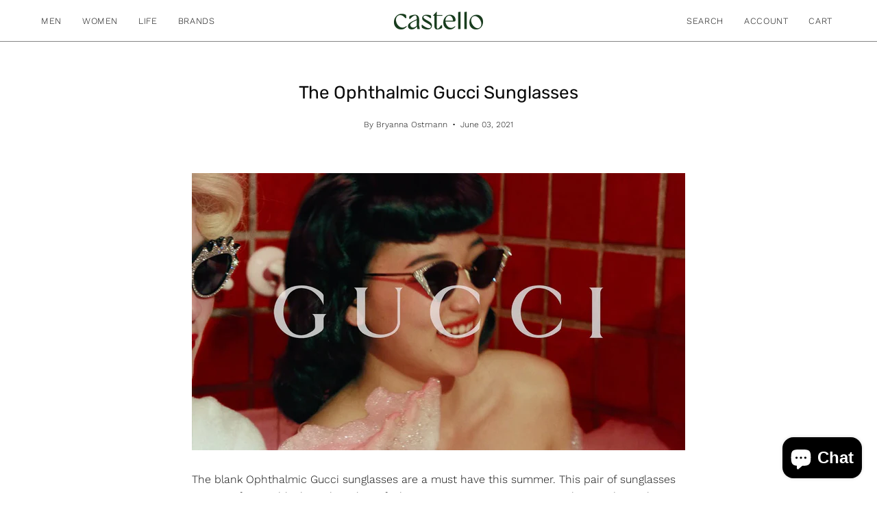

--- FILE ---
content_type: text/html; charset=utf-8
request_url: https://castellostore.com/blogs/sales/gucci-sunglasses
body_size: 32073
content:
<!doctype html>
<html class="no-js no-touch page-loading" lang="en">
<head><meta charset="utf-8">
<meta http-equiv="X-UA-Compatible" content="IE=edge">
<meta name="viewport" content="width=device-width, height=device-height, initial-scale=1.0, minimum-scale=1.0">
<link rel="canonical" href="https://castellostore.com/blogs/sales/gucci-sunglasses"><link rel="preconnect" href="https://fonts.shopifycdn.com" crossorigin><link rel="preload" as="font" href="//castellostore.com/cdn/fonts/work_sans/worksans_n3.9147fb8a17f92eea90fbd0f4a12980752c760985.woff2" type="font/woff2" crossorigin><link rel="preload" as="font" href="//castellostore.com/cdn/fonts/rubik/rubik_n4.c2fb67c90aa34ecf8da34fc1da937ee9c0c27942.woff2" type="font/woff2" crossorigin><link rel="preload" as="image" href="//castellostore.com/cdn/shop/t/36/assets/loading.svg?v=91665432863842511931743192440"><style data-shopify>
  .no-js.page-loading .loading-overlay,
  html:not(.page-loading) .loading-overlay { opacity: 0; visibility: hidden; pointer-events: none; animation: fadeOut 1s ease; transition: visibility 0s linear 1s; }

  .loading-overlay { position: fixed; top: 0; left: 0; z-index: 99999; width: 100vw; height: 100vh; display: flex; align-items: center; justify-content: center; background: var(--overlay-bg, var(--COLOR-BLACK-WHITE)); }</style><style data-shopify>.loader__image__holder { position: absolute; top: 0; left: 0; width: 100%; height: 100%; font-size: 0; display: none; align-items: center; justify-content: center; animation: pulse-loading 2s infinite ease-in-out; }
    .loader__image__holder:has(.loader__image--fallback) { animation: none; }
    .loading-image .loader__image__holder { display: flex; }
    .loader__image { max-width: 150px; height: auto; object-fit: contain; }
    .loading-image .loader__image--fallback { width: 150px; height: 150px; max-width: 150px; mask: var(--loading-svg) center center/contain no-repeat; background: var(--overlay-bg-svg, var(--COLOR-WHITE-BLACK)); }</style><script>
    const loadingAppearance = "once";
    const loaded = sessionStorage.getItem('loaded');

    if (loadingAppearance === 'once') {
      if (loaded === null) {
        sessionStorage.setItem('loaded', true);
        document.documentElement.classList.add('loading-image');
      }
    } else {
      document.documentElement.classList.add('loading-image');
    }
  </script><link rel="shortcut icon" href="//castellostore.com/cdn/shop/files/Castello_Bird_02_32x32.png?v=1744652400" type="image/png">
<title>The Ophthalmic Gucci Sunglasses
  
  
   &ndash; CASTELLOSTORE</title><meta name="description" content="The blank Ophthalmic Gucci sunglasses are a must have this summer. This pair of sunglasses isn&#39;t just for sun blockage, but also a fashion statement.  You can turn night into day with these lens.          For example, the Ophthalmic sunglasses have the cat eye look to them.  The frame was designed to give women the con">

<meta property="og:site_name" content="CASTELLOSTORE">
<meta property="og:url" content="https://castellostore.com/blogs/sales/gucci-sunglasses">
<meta property="og:title" content="The Ophthalmic Gucci Sunglasses">
<meta property="og:type" content="article">
<meta property="og:description" content="The blank Ophthalmic Gucci sunglasses are a must have this summer. This pair of sunglasses isn&#39;t just for sun blockage, but also a fashion statement.  You can turn night into day with these lens.          For example, the Ophthalmic sunglasses have the cat eye look to them.  The frame was designed to give women the con"><meta property="og:image" content="http://castellostore.com/cdn/shop/articles/maxresdefault.jpg?v=1622750466">
  <meta property="og:image:secure_url" content="https://castellostore.com/cdn/shop/articles/maxresdefault.jpg?v=1622750466">
  <meta property="og:image:width" content="1280">
  <meta property="og:image:height" content="720"><meta name="twitter:card" content="summary_large_image">
<meta name="twitter:title" content="The Ophthalmic Gucci Sunglasses">
<meta name="twitter:description" content="The blank Ophthalmic Gucci sunglasses are a must have this summer. This pair of sunglasses isn&#39;t just for sun blockage, but also a fashion statement.  You can turn night into day with these lens.          For example, the Ophthalmic sunglasses have the cat eye look to them.  The frame was designed to give women the con"><style data-shopify>@font-face {
  font-family: Rubik;
  font-weight: 400;
  font-style: normal;
  font-display: swap;
  src: url("//castellostore.com/cdn/fonts/rubik/rubik_n4.c2fb67c90aa34ecf8da34fc1da937ee9c0c27942.woff2") format("woff2"),
       url("//castellostore.com/cdn/fonts/rubik/rubik_n4.d229bd4a6a25ec476a0829a74bf3657a5fd9aa36.woff") format("woff");
}

    @font-face {
  font-family: "Work Sans";
  font-weight: 300;
  font-style: normal;
  font-display: swap;
  src: url("//castellostore.com/cdn/fonts/work_sans/worksans_n3.9147fb8a17f92eea90fbd0f4a12980752c760985.woff2") format("woff2"),
       url("//castellostore.com/cdn/fonts/work_sans/worksans_n3.77ff01b19c0b08f0c3cb6da29ec620c1042f8122.woff") format("woff");
}

    @font-face {
  font-family: "Space Mono";
  font-weight: 400;
  font-style: normal;
  font-display: swap;
  src: url("//castellostore.com/cdn/fonts/space_mono/spacemono_n4.9ee60bbbb57a3b43dbcb22a7f53e18140cb3b40f.woff2") format("woff2"),
       url("//castellostore.com/cdn/fonts/space_mono/spacemono_n4.0c1ebe3659065af9a832b4a469bdd1fdc9521024.woff") format("woff");
}

    @font-face {
  font-family: Pacifico;
  font-weight: 400;
  font-style: normal;
  font-display: swap;
  src: url("//castellostore.com/cdn/fonts/pacifico/pacifico_n4.70d15be9aa2255257fe626d87fbc1ed38436b047.woff2") format("woff2"),
       url("//castellostore.com/cdn/fonts/pacifico/pacifico_n4.a3007cff6385e4e75c208a720cd121ff3558d293.woff") format("woff");
}


    
      @font-face {
  font-family: Rubik;
  font-weight: 500;
  font-style: normal;
  font-display: swap;
  src: url("//castellostore.com/cdn/fonts/rubik/rubik_n5.46f1bf0063ef6b3840ba0b9b71e86033a15b4466.woff2") format("woff2"),
       url("//castellostore.com/cdn/fonts/rubik/rubik_n5.c73c6e4dcc7dfb4852265eb6e0e59860278f8b84.woff") format("woff");
}

    

    
      @font-face {
  font-family: Rubik;
  font-weight: 300;
  font-style: normal;
  font-display: swap;
  src: url("//castellostore.com/cdn/fonts/rubik/rubik_n3.28109fbcae8bc8da2127ed6af6c67e4379561eae.woff2") format("woff2"),
       url("//castellostore.com/cdn/fonts/rubik/rubik_n3.942906c434ddf3af9a94498663613ee37f663688.woff") format("woff");
}

    

    
      @font-face {
  font-family: Rubik;
  font-weight: 700;
  font-style: normal;
  font-display: swap;
  src: url("//castellostore.com/cdn/fonts/rubik/rubik_n7.9ddb1ff19ac4667369e1c444a6663062e115e651.woff2") format("woff2"),
       url("//castellostore.com/cdn/fonts/rubik/rubik_n7.2f2815a4763d5118fdb49ad25ccceea3eafcae92.woff") format("woff");
}

    

    
      @font-face {
  font-family: "Work Sans";
  font-weight: 100;
  font-style: normal;
  font-display: swap;
  src: url("//castellostore.com/cdn/fonts/work_sans/worksans_n1.3b5d001dd20dab2308442816b302d59109fb4702.woff2") format("woff2"),
       url("//castellostore.com/cdn/fonts/work_sans/worksans_n1.71f6bc2e8994a3e5ec539617cc389f6c083552ad.woff") format("woff");
}

    

    
      @font-face {
  font-family: "Work Sans";
  font-weight: 400;
  font-style: normal;
  font-display: swap;
  src: url("//castellostore.com/cdn/fonts/work_sans/worksans_n4.b7973b3d07d0ace13de1b1bea9c45759cdbe12cf.woff2") format("woff2"),
       url("//castellostore.com/cdn/fonts/work_sans/worksans_n4.cf5ceb1e6d373a9505e637c1aff0a71d0959556d.woff") format("woff");
}

    

    
      @font-face {
  font-family: "Work Sans";
  font-weight: 300;
  font-style: italic;
  font-display: swap;
  src: url("//castellostore.com/cdn/fonts/work_sans/worksans_i3.e7200b0f85001676adc09f426fbd02b36a101a79.woff2") format("woff2"),
       url("//castellostore.com/cdn/fonts/work_sans/worksans_i3.0b982862aa9814c0aaffa6cc9483d154d9607297.woff") format("woff");
}

    

    
      @font-face {
  font-family: "Work Sans";
  font-weight: 700;
  font-style: italic;
  font-display: swap;
  src: url("//castellostore.com/cdn/fonts/work_sans/worksans_i7.7cdba6320b03c03dcaa365743a4e0e729fe97e54.woff2") format("woff2"),
       url("//castellostore.com/cdn/fonts/work_sans/worksans_i7.42a9f4016982495f4c0b0fb3dc64cf8f2d0c3eaa.woff") format("woff");
}

    

    
      @font-face {
  font-family: "Space Mono";
  font-weight: 700;
  font-style: normal;
  font-display: swap;
  src: url("//castellostore.com/cdn/fonts/space_mono/spacemono_n7.508dbd51f810465f80674aa16b57dbed9d939476.woff2") format("woff2"),
       url("//castellostore.com/cdn/fonts/space_mono/spacemono_n7.33dc758a163f8921951e545f3e66fea4986535cf.woff") format("woff");
}

    
:root {--COLOR-PRIMARY-OPPOSITE: #ffffff;
      --COLOR-PRIMARY-LIGHTEN-DARKEN-ALPHA-20: rgba(26, 26, 26, 0.2);
      --COLOR-PRIMARY-LIGHTEN-DARKEN-ALPHA-30: rgba(26, 26, 26, 0.3);

      --PRIMARY-BUTTONS-COLOR-BG: #000000;
      --PRIMARY-BUTTONS-COLOR-TEXT: #ffffff;
      --PRIMARY-BUTTONS-COLOR-TEXT-ALPHA-10: rgba(255, 255, 255, 0.1);
      --PRIMARY-BUTTONS-COLOR-BORDER: #000000;
      --PRIMARY-BUTTONS-COLOR-HOVER: rgba(255, 255, 255, 0.5);

      --PRIMARY-BUTTONS-COLOR-LIGHTEN-DARKEN: #1a1a1a;

      --PRIMARY-BUTTONS-COLOR-ALPHA-05: rgba(0, 0, 0, 0.05);
      --PRIMARY-BUTTONS-COLOR-ALPHA-10: rgba(0, 0, 0, 0.1);
      --PRIMARY-BUTTONS-COLOR-ALPHA-50: rgba(0, 0, 0, 0.5);--COLOR-SECONDARY-OPPOSITE: #000000;
      --COLOR-SECONDARY-OPPOSITE-ALPHA-20: rgba(0, 0, 0, 0.2);
      --COLOR-SECONDARY-LIGHTEN-DARKEN-ALPHA-20: rgba(230, 230, 230, 0.2);
      --COLOR-SECONDARY-LIGHTEN-DARKEN-ALPHA-30: rgba(230, 230, 230, 0.3);

      --SECONDARY-BUTTONS-COLOR-BG: #ffffff;
      --SECONDARY-BUTTONS-COLOR-TEXT: #000000;
      --SECONDARY-BUTTONS-COLOR-TEXT-ALPHA-10: rgba(0, 0, 0, 0.1);
      --SECONDARY-BUTTONS-COLOR-BORDER: #ffffff;

      --SECONDARY-BUTTONS-COLOR-ALPHA-05: rgba(255, 255, 255, 0.05);
      --SECONDARY-BUTTONS-COLOR-ALPHA-10: rgba(255, 255, 255, 0.1);
      --SECONDARY-BUTTONS-COLOR-ALPHA-50: rgba(255, 255, 255, 0.5);--OUTLINE-BUTTONS-PRIMARY-BG: transparent;
      --OUTLINE-BUTTONS-PRIMARY-TEXT: #000000;
      --OUTLINE-BUTTONS-PRIMARY-TEXT-ALPHA-10: rgba(0, 0, 0, 0.1);
      --OUTLINE-BUTTONS-PRIMARY-BORDER: #000000;
      --OUTLINE-BUTTONS-PRIMARY-BG-HOVER: rgba(26, 26, 26, 0.2);

      --OUTLINE-BUTTONS-SECONDARY-BG: transparent;
      --OUTLINE-BUTTONS-SECONDARY-TEXT: #ffffff;
      --OUTLINE-BUTTONS-SECONDARY-TEXT-ALPHA-10: rgba(255, 255, 255, 0.1);
      --OUTLINE-BUTTONS-SECONDARY-BORDER: #ffffff;
      --OUTLINE-BUTTONS-SECONDARY-BG-HOVER: rgba(230, 230, 230, 0.2);

      --OUTLINE-BUTTONS-WHITE-BG: transparent;
      --OUTLINE-BUTTONS-WHITE-TEXT: #ffffff;
      --OUTLINE-BUTTONS-WHITE-TEXT-ALPHA-10: rgba(255, 255, 255, 0.1);
      --OUTLINE-BUTTONS-WHITE-BORDER: #ffffff;

      --OUTLINE-BUTTONS-BLACK-BG: transparent;
      --OUTLINE-BUTTONS-BLACK-TEXT: #000000;
      --OUTLINE-BUTTONS-BLACK-TEXT-ALPHA-10: rgba(0, 0, 0, 0.1);
      --OUTLINE-BUTTONS-BLACK-BORDER: #000000;--OUTLINE-SOLID-BUTTONS-PRIMARY-BG: #000000;
      --OUTLINE-SOLID-BUTTONS-PRIMARY-TEXT: #ffffff;
      --OUTLINE-SOLID-BUTTONS-PRIMARY-TEXT-ALPHA-10: rgba(255, 255, 255, 0.1);
      --OUTLINE-SOLID-BUTTONS-PRIMARY-BORDER: #ffffff;
      --OUTLINE-SOLID-BUTTONS-PRIMARY-BG-HOVER: rgba(255, 255, 255, 0.2);

      --OUTLINE-SOLID-BUTTONS-SECONDARY-BG: #ffffff;
      --OUTLINE-SOLID-BUTTONS-SECONDARY-TEXT: #000000;
      --OUTLINE-SOLID-BUTTONS-SECONDARY-TEXT-ALPHA-10: rgba(0, 0, 0, 0.1);
      --OUTLINE-SOLID-BUTTONS-SECONDARY-BORDER: #000000;
      --OUTLINE-SOLID-BUTTONS-SECONDARY-BG-HOVER: rgba(0, 0, 0, 0.2);

      --OUTLINE-SOLID-BUTTONS-WHITE-BG: #ffffff;
      --OUTLINE-SOLID-BUTTONS-WHITE-TEXT: #000000;
      --OUTLINE-SOLID-BUTTONS-WHITE-TEXT-ALPHA-10: rgba(0, 0, 0, 0.1);
      --OUTLINE-SOLID-BUTTONS-WHITE-BORDER: #000000;

      --OUTLINE-SOLID-BUTTONS-BLACK-BG: #000000;
      --OUTLINE-SOLID-BUTTONS-BLACK-TEXT: #ffffff;
      --OUTLINE-SOLID-BUTTONS-BLACK-TEXT-ALPHA-10: rgba(255, 255, 255, 0.1);
      --OUTLINE-SOLID-BUTTONS-BLACK-BORDER: #ffffff;--COLOR-HEADING: #0b0b0b;
      --COLOR-TEXT: #0b0b0b;
      --COLOR-TEXT-DARKEN: #000000;
      --COLOR-TEXT-LIGHTEN: #3e3e3e;
      --COLOR-TEXT-ALPHA-5: rgba(11, 11, 11, 0.05);
      --COLOR-TEXT-ALPHA-8: rgba(11, 11, 11, 0.08);
      --COLOR-TEXT-ALPHA-10: rgba(11, 11, 11, 0.1);
      --COLOR-TEXT-ALPHA-15: rgba(11, 11, 11, 0.15);
      --COLOR-TEXT-ALPHA-20: rgba(11, 11, 11, 0.2);
      --COLOR-TEXT-ALPHA-25: rgba(11, 11, 11, 0.25);
      --COLOR-TEXT-ALPHA-50: rgba(11, 11, 11, 0.5);
      --COLOR-TEXT-ALPHA-60: rgba(11, 11, 11, 0.6);
      --COLOR-TEXT-ALPHA-85: rgba(11, 11, 11, 0.85);

      --COLOR-BG: #ffffff;
      --COLOR-BG-ALPHA-25: rgba(255, 255, 255, 0.25);
      --COLOR-BG-ALPHA-35: rgba(255, 255, 255, 0.35);
      --COLOR-BG-ALPHA-60: rgba(255, 255, 255, 0.6);
      --COLOR-BG-ALPHA-65: rgba(255, 255, 255, 0.65);
      --COLOR-BG-ALPHA-85: rgba(255, 255, 255, 0.85);
      --COLOR-BG-DARKEN: #e6e6e6;
      --COLOR-BG-LIGHTEN-DARKEN: #e6e6e6;
      --COLOR-BG-LIGHTEN-DARKEN-SHIMMER-BG: #fafafa;
      --COLOR-BG-LIGHTEN-DARKEN-SHIMMER-EFFECT: #f5f5f5;
      --COLOR-BG-LIGHTEN-DARKEN-SHIMMER-ENHANCEMENT: #000000;
      --COLOR-BG-LIGHTEN-DARKEN-FOREGROUND: #f7f7f7;
      --COLOR-BG-LIGHTEN-DARKEN-HIGHLIGHT: #fff7f2;
      --COLOR-BG-LIGHTEN-DARKEN-SEARCH-LOADER: #cccccc;
      --COLOR-BG-LIGHTEN-DARKEN-SEARCH-LOADER-LINE: #e6e6e6;
      --COLOR-BG-LIGHTEN-DARKEN-2: #cdcdcd;
      --COLOR-BG-LIGHTEN-DARKEN-3: #c0c0c0;
      --COLOR-BG-LIGHTEN-DARKEN-4: #b3b3b3;
      --COLOR-BG-LIGHTEN-DARKEN-5: #a6a6a6;
      --COLOR-BG-LIGHTEN-DARKEN-6: #9a9a9a;
      --COLOR-BG-LIGHTEN-DARKEN-CONTRAST: #b3b3b3;
      --COLOR-BG-LIGHTEN-DARKEN-CONTRAST-2: #a6a6a6;
      --COLOR-BG-LIGHTEN-DARKEN-CONTRAST-3: #999999;
      --COLOR-BG-LIGHTEN-DARKEN-CONTRAST-4: #8c8c8c;
      --COLOR-BG-LIGHTEN-DARKEN-CONTRAST-5: #808080;
      --COLOR-BG-LIGHTEN-DARKEN-CONTRAST-6: #737373;

      --COLOR-BG-SECONDARY: #fff7f2;
      --COLOR-BG-SECONDARY-LIGHTEN-DARKEN: #ffd8bf;
      --COLOR-BG-SECONDARY-LIGHTEN-DARKEN-CONTRAST: #f25d00;

      --COLOR-INPUT-BG: #ffffff;

      --COLOR-ACCENT: #fff7f2;
      --COLOR-ACCENT-TEXT: #000;
      --COLOR-ACCENT-MIX-ALPHA: rgba(128, 124, 121, 0.25);

      --COLOR-BORDER: #000000;
      --COLOR-BORDER-ALPHA-15: rgba(0, 0, 0, 0.15);
      --COLOR-BORDER-ALPHA-30: rgba(0, 0, 0, 0.3);
      --COLOR-BORDER-ALPHA-50: rgba(0, 0, 0, 0.5);
      --COLOR-BORDER-ALPHA-65: rgba(0, 0, 0, 0.65);
      --COLOR-BORDER-LIGHTEN-DARKEN: #4d4d4d;
      --COLOR-BORDER-HAIRLINE: #f7f7f7;

      --COLOR-SALE-BG: #d02e2e;
      --COLOR-SALE-TEXT: #ffffff;
      --COLOR-CUSTOM-BG: #ffffff;
      --COLOR-CUSTOM-TEXT: #000000;
      --COLOR-SOLD-BG: #0b0b0b;
      --COLOR-SOLD-TEXT: #d3d3d3;
      --COLOR-SAVING-BG: #d02e2e;
      --COLOR-SAVING-TEXT: #ffffff;

      --COLOR-WHITE-BLACK: #fff;
      --COLOR-BLACK-WHITE: #000;
      --COLOR-BLACK-WHITE-ALPHA-25: rgba(0, 0, 0, 0.25);
      --COLOR-BLACK-WHITE-ALPHA-34: rgba(0, 0, 0, 0.34);
      --COLOR-BG-OVERLAY: rgba(255, 255, 255, 0.5);--COLOR-DISABLED-GREY: rgba(11, 11, 11, 0.05);
      --COLOR-DISABLED-GREY-DARKEN: rgba(11, 11, 11, 0.45);
      --COLOR-ERROR: #D02E2E;
      --COLOR-ERROR-BG: #f3cbcb;
      --COLOR-SUCCESS: #56AD6A;
      --COLOR-SUCCESS-BG: #ECFEF0;
      --COLOR-WARN: #ECBD5E;
      --COLOR-TRANSPARENT: rgba(255, 255, 255, 0);

      --COLOR-WHITE: #ffffff;
      --COLOR-WHITE-DARKEN: #f2f2f2;
      --COLOR-WHITE-ALPHA-10: rgba(255, 255, 255, 0.1);
      --COLOR-WHITE-ALPHA-20: rgba(255, 255, 255, 0.2);
      --COLOR-WHITE-ALPHA-25: rgba(255, 255, 255, 0.25);
      --COLOR-WHITE-ALPHA-50: rgba(255, 255, 255, 0.5);
      --COLOR-WHITE-ALPHA-60: rgba(255, 255, 255, 0.6);
      --COLOR-BLACK: #000000;
      --COLOR-BLACK-LIGHTEN: #1a1a1a;
      --COLOR-BLACK-ALPHA-05: rgba(0, 0, 0, 0.05);
      --COLOR-BLACK-ALPHA-10: rgba(0, 0, 0, 0.1);
      --COLOR-BLACK-ALPHA-20: rgba(0, 0, 0, 0.2);
      --COLOR-BLACK-ALPHA-25: rgba(0, 0, 0, 0.25);
      --COLOR-BLACK-ALPHA-50: rgba(0, 0, 0, 0.5);
      --COLOR-BLACK-ALPHA-60: rgba(0, 0, 0, 0.6);--FONT-STACK-BODY: "Work Sans", sans-serif;
      --FONT-STYLE-BODY: normal;
      --FONT-STYLE-BODY-ITALIC: italic;
      --FONT-ADJUST-BODY: 1.0;

      --FONT-WEIGHT-BODY: 300;
      --FONT-WEIGHT-BODY-LIGHT: 100;
      --FONT-WEIGHT-BODY-MEDIUM: 400;
      --FONT-WEIGHT-BODY-BOLD: 400;

      --FONT-STACK-HEADING: Rubik, sans-serif;
      --FONT-STYLE-HEADING: normal;
      --FONT-STYLE-HEADING-ITALIC: italic;
      --FONT-ADJUST-HEADING: 0.65;

      --FONT-WEIGHT-HEADING: 400;
      --FONT-WEIGHT-HEADING-LIGHT: 300;
      --FONT-WEIGHT-HEADING-MEDIUM: 700;
      --FONT-WEIGHT-HEADING-BOLD: 500;

      --FONT-STACK-NAV: "Work Sans", sans-serif;
      --FONT-STYLE-NAV: normal;
      --FONT-STYLE-NAV-ITALIC: italic;
      --FONT-ADJUST-NAV: 0.85;
      --FONT-ADJUST-NAV-TOP-LEVEL: 0.8;

      --FONT-WEIGHT-NAV: 300;
      --FONT-WEIGHT-NAV-LIGHT: 100;
      --FONT-WEIGHT-NAV-MEDIUM: 400;
      --FONT-WEIGHT-NAV-BOLD: 400;

      --FONT-ADJUST-PRODUCT-GRID: 1.0;
      --FONT-ADJUST-PRODUCT-GRID-HEADING: 0.95;

      --FONT-ADJUST-BADGES: 0.95;

      --FONT-STACK-BUTTON: "Work Sans", sans-serif;
      --FONT-STYLE-BUTTON: normal;
      --FONT-STYLE-BUTTON-ITALIC: italic;
      --FONT-ADJUST-SMALL-BUTTON: 0.9;
      --FONT-ADJUST-MEDIUM-BUTTON: 0.9;
      --FONT-ADJUST-LARGE-BUTTON: 0.9;

      --FONT-WEIGHT-BUTTON: 400;
      --FONT-WEIGHT-BUTTON-MEDIUM: 400;
      --FONT-WEIGHT-BUTTON-BOLD: 400;

      --FONT-STACK-SUBHEADING: "Space Mono", monospace;
      --FONT-STYLE-SUBHEADING: normal;
      --FONT-ADJUST-SUBHEADING: 0.65;

      --FONT-WEIGHT-SUBHEADING: 400;
      --FONT-WEIGHT-SUBHEADING-BOLD: 700;

      --FONT-STACK-LABEL: "Work Sans", sans-serif;
      --FONT-STYLE-LABEL: normal;
      --FONT-ADJUST-LABEL: 0.6;

      --FONT-STACK-HIGHLIGHT: Pacifico, cursive;
      --FONT-STYLE-HIGHLIGHT: normal;
      --FONT-WEIGHT-HIGHLIGHT: 400;

      --FONT-WEIGHT-LABEL: 100;

      --LETTER-SPACING-NAV: 0.05em;
      --LETTER-SPACING-HEADING: 0.0em;
      --LETTER-SPACING-SUBHEADING: 0.1em;
      --LETTER-SPACING-BUTTON: 0.075em;
      --LETTER-SPACING-LABEL: 0.05em;

      --BUTTON-TEXT-CAPS: uppercase;
      --HEADING-TEXT-CAPS: none;
      --SUBHEADING-TEXT-CAPS: uppercase;
      --LABEL-TEXT-CAPS: none;--FONT-SIZE-INPUT: 1.0rem;--RADIUS: 0px;
      --RADIUS-SMALL: 0px;
      --RADIUS-TINY: 0px;
      --RADIUS-CHECKBOX: 0px;
      --RADIUS-TEXTAREA: 0px;--RADIUS-BADGE: 4px;--PRODUCT-MEDIA-PADDING-TOP: 130.0%;--BORDER-WIDTH: 1px;--STROKE-WIDTH: 12px;--SITE-WIDTH: 1440px;
      --SITE-WIDTH-NARROW: 840px;

      
      --SMALL-BUTTON-WIDTH: 50px;
      --MEDIUM-BUTTON-WIDTH: 150px;
      --LARGE-BUTTON-WIDTH: 200px;
      --SMALL-BUTTON-HEIGHT: 20px;
      --MEDIUM-BUTTON-HEIGHT: 20px;
      --LARGE-BUTTON-HEIGHT: 20px;--COLOR-UPSELLS-BG: #f7f6f4;
      --COLOR-UPSELLS-TEXT: #0B0B0B;
      --COLOR-UPSELLS-TEXT-LIGHTEN: #3e3e3e;
      --COLOR-UPSELLS-DISABLED-GREY-DARKEN: rgba(11, 11, 11, 0.45);
      --UPSELLS-HEIGHT: 100px;
      --UPSELLS-IMAGE-WIDTH: 30%;--ICON-ARROW-RIGHT: url( "//castellostore.com/cdn/shop/t/36/assets/icon-chevron-right.svg?v=115618353204357621731743192440" );--loading-svg: url( "//castellostore.com/cdn/shop/t/36/assets/loading.svg?v=91665432863842511931743192440" );
      --icon-check: url( "//castellostore.com/cdn/shop/t/36/assets/icon-check.svg?v=175316081881880408121743192440" );
      --icon-check-swatch: url( "//castellostore.com/cdn/shop/t/36/assets/icon-check-swatch.svg?v=131897745589030387781743192440" );
      --icon-zoom-in: url( "//castellostore.com/cdn/shop/t/36/assets/icon-zoom-in.svg?v=157433013461716915331743192440" );
      --icon-zoom-out: url( "//castellostore.com/cdn/shop/t/36/assets/icon-zoom-out.svg?v=164909107869959372931743192440" );--collection-sticky-bar-height: 0px;
      --collection-image-padding-top: 60%;

      --drawer-width: 400px;
      --drawer-transition: transform 0.4s cubic-bezier(0.46, 0.01, 0.32, 1);--gutter: 60px;
      --gutter-mobile: 20px;
      --grid-gutter: 20px;
      --grid-gutter-mobile: 35px;--inner: 20px;
      --inner-tablet: 18px;
      --inner-mobile: 16px;--grid: repeat(4, minmax(0, 1fr));
      --grid-tablet: repeat(3, minmax(0, 1fr));
      --grid-mobile: repeat(2, minmax(0, 1fr));
      --megamenu-grid: repeat(4, minmax(0, 1fr));
      --grid-row: 1 / span 4;--scrollbar-width: 0px;--overlay: #000;
      --overlay-opacity: 1;--swatch-width: 38px;
      --swatch-height: 26px;
      --swatch-size: 32px;
      --swatch-size-mobile: 30px;

      
      --move-offset: 20px;

      
      --autoplay-speed: 2200ms;
    }

    
</style><link href="//castellostore.com/cdn/shop/t/36/assets/theme.css?v=47344188874344495371743192441" rel="stylesheet" type="text/css" media="all" /><script
  type="text/javascript"
>
    if (window.MSInputMethodContext && document.documentMode) {
      var scripts = document.getElementsByTagName('script')[0];
      var polyfill = document.createElement("script");
      polyfill.defer = true;
      polyfill.src = "//castellostore.com/cdn/shop/t/36/assets/ie11.js?v=164037955086922138091743192440";

      scripts.parentNode.insertBefore(polyfill, scripts);

      document.documentElement.classList.add('ie11');
    } else {
      document.documentElement.className = document.documentElement.className.replace('no-js', 'js');
    }

    let root = '/';
    if (root[root.length - 1] !== '/') {
      root = `${root}/`;
    }

    window.theme = {
      routes: {
        root: root,
        cart_url: "\/cart",
        cart_add_url: "\/cart\/add",
        cart_change_url: "\/cart\/change",
        shop_url: "https:\/\/castellostore.com",
        searchUrl: '/search',
        predictiveSearchUrl: '/search/suggest',
        product_recommendations_url: "\/recommendations\/products"
      },
      assets: {
        photoswipe: '//castellostore.com/cdn/shop/t/36/assets/photoswipe.js?v=162613001030112971491743192440',
        smoothscroll: '//castellostore.com/cdn/shop/t/36/assets/smoothscroll.js?v=37906625415260927261743192440',
        no_image: "//castellostore.com/cdn/shopifycloud/storefront/assets/no-image-2048-a2addb12_1024x.gif",
        swatches: '//castellostore.com/cdn/shop/t/36/assets/swatches.json?v=108341084980828767351743192440',
        base: "//castellostore.com/cdn/shop/t/36/assets/"
      },
      strings: {
        add_to_cart: "Add to Cart",
        cart_acceptance_error: "You must accept our terms and conditions.",
        cart_empty: "Your cart is currently empty.",
        cart_price: "Price",
        cart_quantity: "Quantity",
        cart_items_one: "{{ count }} item",
        cart_items_many: "{{ count }} items",
        cart_title: "Cart",
        cart_total: "Total",
        continue_shopping: "Continue Shopping",
        free: "Free",
        limit_error: "Sorry, looks like we don\u0026#39;t have enough of this product.",
        preorder: "Pre-Order",
        remove: "Remove",
        sale_badge_text: "Sale",
        saving_badge: "Save {{ discount }}",
        saving_up_to_badge: "Save up to {{ discount }}",
        sold_out: "Sold Out",
        subscription: "Subscription",
        unavailable: "Unavailable",
        unit_price_label: "Unit price",
        unit_price_separator: "per",
        zero_qty_error: "Quantity must be greater than 0.",
        delete_confirm: "Are you sure you wish to delete this address?",
        newsletter_product_availability: "Notify Me When It’s Available"
      },
      icons: {
        close: '<svg aria-hidden="true" focusable="false" role="presentation" class="icon icon-close" viewBox="0 0 192 192"><path d="M150 42 42 150M150 150 42 42" stroke="currentColor" stroke-linecap="round" stroke-linejoin="round"/></svg>'
      },
      settings: {
        animationsEnabled: false,
        cartType: "drawer",
        enableAcceptTerms: false,
        enableInfinityScroll: false,
        enablePaymentButton: false,
        gridImageSize: "contain",
        gridImageAspectRatio: 1.3,
        mobileMenuBehaviour: "link",
        productGridHover: "none",
        savingBadgeType: "percentage",
        showSaleBadge: false,
        showSoldBadge: false,
        showSavingBadge: false,
        quickBuy: "none",
        suggestArticles: false,
        suggestCollections: false,
        suggestProducts: true,
        suggestPages: false,
        suggestionsResultsLimit: 5,
        currency_code_enable: false,
        hideInventoryCount: true,
        colorSwatchesType: "disabled",
        atcButtonShowPrice: true,
        buynowButtonColor: "btn--white",
        buynowButtonStyle: "btn--solid",
        buynowButtonSize: "btn--small",
        mobileMenuType: "new",
      },
      sizes: {
        mobile: 480,
        small: 768,
        large: 1024,
        widescreen: 1440
      },
      moneyFormat: "\u003cspan class=money\u003e${{amount}}\u003c\/span\u003e",
      moneyWithCurrencyFormat: "\u003cspan class=money\u003e${{amount}} USD\u003c\/span\u003e",
      subtotal: 0,
      current_iso_code: "USD",
      info: {
        name: 'Palo Alto'
      },
      version: '6.2.0'
    };
    window.PaloAlto = window.PaloAlto || {};
    window.slate = window.slate || {};
    window.isHeaderTransparent = false;
    window.stickyHeaderHeight = 60;
    window.lastWindowWidth = window.innerWidth || document.documentElement.clientWidth;
</script><script src="//castellostore.com/cdn/shop/t/36/assets/vendor.js?v=164905933048751944601743192441" defer="defer"></script>
<script src="//castellostore.com/cdn/shop/t/36/assets/theme.js?v=34326308044882033111743192441" defer="defer"></script><script>window.performance && window.performance.mark && window.performance.mark('shopify.content_for_header.start');</script><meta name="google-site-verification" content="_95jqx-KHJzjDD8DimJtLDJF0c3m1XCij5gcRYeAEmM">
<meta name="google-site-verification" content="f029CDYE3hmwPTAy8MsxyCgaJx_V0X69ntA2gexdqF0">
<meta name="facebook-domain-verification" content="fwu6le6vnkvgtlmwurk2w9to6bgyed">
<meta name="google-site-verification" content="M2RHUIhBB5_A8f0UZFYVBSQ-5rbB5AwQxvX35QnL-kY">
<meta id="shopify-digital-wallet" name="shopify-digital-wallet" content="/6390939703/digital_wallets/dialog">
<meta name="shopify-checkout-api-token" content="516d051d9a62d562c444e1097b144e6f">
<meta id="in-context-paypal-metadata" data-shop-id="6390939703" data-venmo-supported="true" data-environment="production" data-locale="en_US" data-paypal-v4="true" data-currency="USD">
<link rel="alternate" type="application/atom+xml" title="Feed" href="/blogs/sales.atom" />
<script async="async" src="/checkouts/internal/preloads.js?locale=en-US"></script>
<link rel="preconnect" href="https://shop.app" crossorigin="anonymous">
<script async="async" src="https://shop.app/checkouts/internal/preloads.js?locale=en-US&shop_id=6390939703" crossorigin="anonymous"></script>
<script id="apple-pay-shop-capabilities" type="application/json">{"shopId":6390939703,"countryCode":"US","currencyCode":"USD","merchantCapabilities":["supports3DS"],"merchantId":"gid:\/\/shopify\/Shop\/6390939703","merchantName":"CASTELLOSTORE","requiredBillingContactFields":["postalAddress","email"],"requiredShippingContactFields":["postalAddress","email"],"shippingType":"shipping","supportedNetworks":["visa","masterCard","amex","discover","elo","jcb"],"total":{"type":"pending","label":"CASTELLOSTORE","amount":"1.00"},"shopifyPaymentsEnabled":true,"supportsSubscriptions":true}</script>
<script id="shopify-features" type="application/json">{"accessToken":"516d051d9a62d562c444e1097b144e6f","betas":["rich-media-storefront-analytics"],"domain":"castellostore.com","predictiveSearch":true,"shopId":6390939703,"locale":"en"}</script>
<script>var Shopify = Shopify || {};
Shopify.shop = "castellostore.myshopify.com";
Shopify.locale = "en";
Shopify.currency = {"active":"USD","rate":"1.0"};
Shopify.country = "US";
Shopify.theme = {"name":"Palo Alto","id":130171502647,"schema_name":"Palo Alto","schema_version":"6.2.0","theme_store_id":777,"role":"main"};
Shopify.theme.handle = "null";
Shopify.theme.style = {"id":null,"handle":null};
Shopify.cdnHost = "castellostore.com/cdn";
Shopify.routes = Shopify.routes || {};
Shopify.routes.root = "/";</script>
<script type="module">!function(o){(o.Shopify=o.Shopify||{}).modules=!0}(window);</script>
<script>!function(o){function n(){var o=[];function n(){o.push(Array.prototype.slice.apply(arguments))}return n.q=o,n}var t=o.Shopify=o.Shopify||{};t.loadFeatures=n(),t.autoloadFeatures=n()}(window);</script>
<script>
  window.ShopifyPay = window.ShopifyPay || {};
  window.ShopifyPay.apiHost = "shop.app\/pay";
  window.ShopifyPay.redirectState = null;
</script>
<script id="shop-js-analytics" type="application/json">{"pageType":"article"}</script>
<script defer="defer" async type="module" src="//castellostore.com/cdn/shopifycloud/shop-js/modules/v2/client.init-shop-cart-sync_WVOgQShq.en.esm.js"></script>
<script defer="defer" async type="module" src="//castellostore.com/cdn/shopifycloud/shop-js/modules/v2/chunk.common_C_13GLB1.esm.js"></script>
<script defer="defer" async type="module" src="//castellostore.com/cdn/shopifycloud/shop-js/modules/v2/chunk.modal_CLfMGd0m.esm.js"></script>
<script type="module">
  await import("//castellostore.com/cdn/shopifycloud/shop-js/modules/v2/client.init-shop-cart-sync_WVOgQShq.en.esm.js");
await import("//castellostore.com/cdn/shopifycloud/shop-js/modules/v2/chunk.common_C_13GLB1.esm.js");
await import("//castellostore.com/cdn/shopifycloud/shop-js/modules/v2/chunk.modal_CLfMGd0m.esm.js");

  window.Shopify.SignInWithShop?.initShopCartSync?.({"fedCMEnabled":true,"windoidEnabled":true});

</script>
<script>
  window.Shopify = window.Shopify || {};
  if (!window.Shopify.featureAssets) window.Shopify.featureAssets = {};
  window.Shopify.featureAssets['shop-js'] = {"shop-cart-sync":["modules/v2/client.shop-cart-sync_DuR37GeY.en.esm.js","modules/v2/chunk.common_C_13GLB1.esm.js","modules/v2/chunk.modal_CLfMGd0m.esm.js"],"init-fed-cm":["modules/v2/client.init-fed-cm_BucUoe6W.en.esm.js","modules/v2/chunk.common_C_13GLB1.esm.js","modules/v2/chunk.modal_CLfMGd0m.esm.js"],"shop-toast-manager":["modules/v2/client.shop-toast-manager_B0JfrpKj.en.esm.js","modules/v2/chunk.common_C_13GLB1.esm.js","modules/v2/chunk.modal_CLfMGd0m.esm.js"],"init-shop-cart-sync":["modules/v2/client.init-shop-cart-sync_WVOgQShq.en.esm.js","modules/v2/chunk.common_C_13GLB1.esm.js","modules/v2/chunk.modal_CLfMGd0m.esm.js"],"shop-button":["modules/v2/client.shop-button_B_U3bv27.en.esm.js","modules/v2/chunk.common_C_13GLB1.esm.js","modules/v2/chunk.modal_CLfMGd0m.esm.js"],"init-windoid":["modules/v2/client.init-windoid_DuP9q_di.en.esm.js","modules/v2/chunk.common_C_13GLB1.esm.js","modules/v2/chunk.modal_CLfMGd0m.esm.js"],"shop-cash-offers":["modules/v2/client.shop-cash-offers_BmULhtno.en.esm.js","modules/v2/chunk.common_C_13GLB1.esm.js","modules/v2/chunk.modal_CLfMGd0m.esm.js"],"pay-button":["modules/v2/client.pay-button_CrPSEbOK.en.esm.js","modules/v2/chunk.common_C_13GLB1.esm.js","modules/v2/chunk.modal_CLfMGd0m.esm.js"],"init-customer-accounts":["modules/v2/client.init-customer-accounts_jNk9cPYQ.en.esm.js","modules/v2/client.shop-login-button_DJ5ldayH.en.esm.js","modules/v2/chunk.common_C_13GLB1.esm.js","modules/v2/chunk.modal_CLfMGd0m.esm.js"],"avatar":["modules/v2/client.avatar_BTnouDA3.en.esm.js"],"checkout-modal":["modules/v2/client.checkout-modal_pBPyh9w8.en.esm.js","modules/v2/chunk.common_C_13GLB1.esm.js","modules/v2/chunk.modal_CLfMGd0m.esm.js"],"init-shop-for-new-customer-accounts":["modules/v2/client.init-shop-for-new-customer-accounts_BUoCy7a5.en.esm.js","modules/v2/client.shop-login-button_DJ5ldayH.en.esm.js","modules/v2/chunk.common_C_13GLB1.esm.js","modules/v2/chunk.modal_CLfMGd0m.esm.js"],"init-customer-accounts-sign-up":["modules/v2/client.init-customer-accounts-sign-up_CnczCz9H.en.esm.js","modules/v2/client.shop-login-button_DJ5ldayH.en.esm.js","modules/v2/chunk.common_C_13GLB1.esm.js","modules/v2/chunk.modal_CLfMGd0m.esm.js"],"init-shop-email-lookup-coordinator":["modules/v2/client.init-shop-email-lookup-coordinator_CzjY5t9o.en.esm.js","modules/v2/chunk.common_C_13GLB1.esm.js","modules/v2/chunk.modal_CLfMGd0m.esm.js"],"shop-follow-button":["modules/v2/client.shop-follow-button_CsYC63q7.en.esm.js","modules/v2/chunk.common_C_13GLB1.esm.js","modules/v2/chunk.modal_CLfMGd0m.esm.js"],"shop-login-button":["modules/v2/client.shop-login-button_DJ5ldayH.en.esm.js","modules/v2/chunk.common_C_13GLB1.esm.js","modules/v2/chunk.modal_CLfMGd0m.esm.js"],"shop-login":["modules/v2/client.shop-login_B9ccPdmx.en.esm.js","modules/v2/chunk.common_C_13GLB1.esm.js","modules/v2/chunk.modal_CLfMGd0m.esm.js"],"lead-capture":["modules/v2/client.lead-capture_D0K_KgYb.en.esm.js","modules/v2/chunk.common_C_13GLB1.esm.js","modules/v2/chunk.modal_CLfMGd0m.esm.js"],"payment-terms":["modules/v2/client.payment-terms_BWmiNN46.en.esm.js","modules/v2/chunk.common_C_13GLB1.esm.js","modules/v2/chunk.modal_CLfMGd0m.esm.js"]};
</script>
<script>(function() {
  var isLoaded = false;
  function asyncLoad() {
    if (isLoaded) return;
    isLoaded = true;
    var urls = ["https:\/\/chimpstatic.com\/mcjs-connected\/js\/users\/03559f30fa63e01d909cd4ba2\/8be58eda61549ec7a75555d7b.js?shop=castellostore.myshopify.com","https:\/\/slots-app.logbase.io\/slots-script-tag.js?shop=castellostore.myshopify.com","https:\/\/rio.pwztag.com\/rio.js?shop=castellostore.myshopify.com","https:\/\/cdn.routeapp.io\/route-widget-shopify\/v2\/route-widget-shopify-stable-v2.min.js?shop=castellostore.myshopify.com"];
    for (var i = 0; i < urls.length; i++) {
      var s = document.createElement('script');
      s.type = 'text/javascript';
      s.async = true;
      s.src = urls[i];
      var x = document.getElementsByTagName('script')[0];
      x.parentNode.insertBefore(s, x);
    }
  };
  if(window.attachEvent) {
    window.attachEvent('onload', asyncLoad);
  } else {
    window.addEventListener('load', asyncLoad, false);
  }
})();</script>
<script id="__st">var __st={"a":6390939703,"offset":-18000,"reqid":"4e16d4a4-49cd-4810-8549-202a04880901-1769677960","pageurl":"castellostore.com\/blogs\/sales\/gucci-sunglasses","s":"articles-556113133623","u":"0bedeef6157e","p":"article","rtyp":"article","rid":556113133623};</script>
<script>window.ShopifyPaypalV4VisibilityTracking = true;</script>
<script id="captcha-bootstrap">!function(){'use strict';const t='contact',e='account',n='new_comment',o=[[t,t],['blogs',n],['comments',n],[t,'customer']],c=[[e,'customer_login'],[e,'guest_login'],[e,'recover_customer_password'],[e,'create_customer']],r=t=>t.map((([t,e])=>`form[action*='/${t}']:not([data-nocaptcha='true']) input[name='form_type'][value='${e}']`)).join(','),a=t=>()=>t?[...document.querySelectorAll(t)].map((t=>t.form)):[];function s(){const t=[...o],e=r(t);return a(e)}const i='password',u='form_key',d=['recaptcha-v3-token','g-recaptcha-response','h-captcha-response',i],f=()=>{try{return window.sessionStorage}catch{return}},m='__shopify_v',_=t=>t.elements[u];function p(t,e,n=!1){try{const o=window.sessionStorage,c=JSON.parse(o.getItem(e)),{data:r}=function(t){const{data:e,action:n}=t;return t[m]||n?{data:e,action:n}:{data:t,action:n}}(c);for(const[e,n]of Object.entries(r))t.elements[e]&&(t.elements[e].value=n);n&&o.removeItem(e)}catch(o){console.error('form repopulation failed',{error:o})}}const l='form_type',E='cptcha';function T(t){t.dataset[E]=!0}const w=window,h=w.document,L='Shopify',v='ce_forms',y='captcha';let A=!1;((t,e)=>{const n=(g='f06e6c50-85a8-45c8-87d0-21a2b65856fe',I='https://cdn.shopify.com/shopifycloud/storefront-forms-hcaptcha/ce_storefront_forms_captcha_hcaptcha.v1.5.2.iife.js',D={infoText:'Protected by hCaptcha',privacyText:'Privacy',termsText:'Terms'},(t,e,n)=>{const o=w[L][v],c=o.bindForm;if(c)return c(t,g,e,D).then(n);var r;o.q.push([[t,g,e,D],n]),r=I,A||(h.body.append(Object.assign(h.createElement('script'),{id:'captcha-provider',async:!0,src:r})),A=!0)});var g,I,D;w[L]=w[L]||{},w[L][v]=w[L][v]||{},w[L][v].q=[],w[L][y]=w[L][y]||{},w[L][y].protect=function(t,e){n(t,void 0,e),T(t)},Object.freeze(w[L][y]),function(t,e,n,w,h,L){const[v,y,A,g]=function(t,e,n){const i=e?o:[],u=t?c:[],d=[...i,...u],f=r(d),m=r(i),_=r(d.filter((([t,e])=>n.includes(e))));return[a(f),a(m),a(_),s()]}(w,h,L),I=t=>{const e=t.target;return e instanceof HTMLFormElement?e:e&&e.form},D=t=>v().includes(t);t.addEventListener('submit',(t=>{const e=I(t);if(!e)return;const n=D(e)&&!e.dataset.hcaptchaBound&&!e.dataset.recaptchaBound,o=_(e),c=g().includes(e)&&(!o||!o.value);(n||c)&&t.preventDefault(),c&&!n&&(function(t){try{if(!f())return;!function(t){const e=f();if(!e)return;const n=_(t);if(!n)return;const o=n.value;o&&e.removeItem(o)}(t);const e=Array.from(Array(32),(()=>Math.random().toString(36)[2])).join('');!function(t,e){_(t)||t.append(Object.assign(document.createElement('input'),{type:'hidden',name:u})),t.elements[u].value=e}(t,e),function(t,e){const n=f();if(!n)return;const o=[...t.querySelectorAll(`input[type='${i}']`)].map((({name:t})=>t)),c=[...d,...o],r={};for(const[a,s]of new FormData(t).entries())c.includes(a)||(r[a]=s);n.setItem(e,JSON.stringify({[m]:1,action:t.action,data:r}))}(t,e)}catch(e){console.error('failed to persist form',e)}}(e),e.submit())}));const S=(t,e)=>{t&&!t.dataset[E]&&(n(t,e.some((e=>e===t))),T(t))};for(const o of['focusin','change'])t.addEventListener(o,(t=>{const e=I(t);D(e)&&S(e,y())}));const B=e.get('form_key'),M=e.get(l),P=B&&M;t.addEventListener('DOMContentLoaded',(()=>{const t=y();if(P)for(const e of t)e.elements[l].value===M&&p(e,B);[...new Set([...A(),...v().filter((t=>'true'===t.dataset.shopifyCaptcha))])].forEach((e=>S(e,t)))}))}(h,new URLSearchParams(w.location.search),n,t,e,['guest_login'])})(!0,!0)}();</script>
<script integrity="sha256-4kQ18oKyAcykRKYeNunJcIwy7WH5gtpwJnB7kiuLZ1E=" data-source-attribution="shopify.loadfeatures" defer="defer" src="//castellostore.com/cdn/shopifycloud/storefront/assets/storefront/load_feature-a0a9edcb.js" crossorigin="anonymous"></script>
<script crossorigin="anonymous" defer="defer" src="//castellostore.com/cdn/shopifycloud/storefront/assets/shopify_pay/storefront-65b4c6d7.js?v=20250812"></script>
<script data-source-attribution="shopify.dynamic_checkout.dynamic.init">var Shopify=Shopify||{};Shopify.PaymentButton=Shopify.PaymentButton||{isStorefrontPortableWallets:!0,init:function(){window.Shopify.PaymentButton.init=function(){};var t=document.createElement("script");t.src="https://castellostore.com/cdn/shopifycloud/portable-wallets/latest/portable-wallets.en.js",t.type="module",document.head.appendChild(t)}};
</script>
<script data-source-attribution="shopify.dynamic_checkout.buyer_consent">
  function portableWalletsHideBuyerConsent(e){var t=document.getElementById("shopify-buyer-consent"),n=document.getElementById("shopify-subscription-policy-button");t&&n&&(t.classList.add("hidden"),t.setAttribute("aria-hidden","true"),n.removeEventListener("click",e))}function portableWalletsShowBuyerConsent(e){var t=document.getElementById("shopify-buyer-consent"),n=document.getElementById("shopify-subscription-policy-button");t&&n&&(t.classList.remove("hidden"),t.removeAttribute("aria-hidden"),n.addEventListener("click",e))}window.Shopify?.PaymentButton&&(window.Shopify.PaymentButton.hideBuyerConsent=portableWalletsHideBuyerConsent,window.Shopify.PaymentButton.showBuyerConsent=portableWalletsShowBuyerConsent);
</script>
<script data-source-attribution="shopify.dynamic_checkout.cart.bootstrap">document.addEventListener("DOMContentLoaded",(function(){function t(){return document.querySelector("shopify-accelerated-checkout-cart, shopify-accelerated-checkout")}if(t())Shopify.PaymentButton.init();else{new MutationObserver((function(e,n){t()&&(Shopify.PaymentButton.init(),n.disconnect())})).observe(document.body,{childList:!0,subtree:!0})}}));
</script>
<link id="shopify-accelerated-checkout-styles" rel="stylesheet" media="screen" href="https://castellostore.com/cdn/shopifycloud/portable-wallets/latest/accelerated-checkout-backwards-compat.css" crossorigin="anonymous">
<style id="shopify-accelerated-checkout-cart">
        #shopify-buyer-consent {
  margin-top: 1em;
  display: inline-block;
  width: 100%;
}

#shopify-buyer-consent.hidden {
  display: none;
}

#shopify-subscription-policy-button {
  background: none;
  border: none;
  padding: 0;
  text-decoration: underline;
  font-size: inherit;
  cursor: pointer;
}

#shopify-subscription-policy-button::before {
  box-shadow: none;
}

      </style>

<script>window.performance && window.performance.mark && window.performance.mark('shopify.content_for_header.end');</script>


<!-- BEGIN app block: shopify://apps/pagefly-page-builder/blocks/app-embed/83e179f7-59a0-4589-8c66-c0dddf959200 -->

<!-- BEGIN app snippet: pagefly-cro-ab-testing-main -->







<script>
  ;(function () {
    const url = new URL(window.location)
    const viewParam = url.searchParams.get('view')
    if (viewParam && viewParam.includes('variant-pf-')) {
      url.searchParams.set('pf_v', viewParam)
      url.searchParams.delete('view')
      window.history.replaceState({}, '', url)
    }
  })()
</script>



<script type='module'>
  
  window.PAGEFLY_CRO = window.PAGEFLY_CRO || {}

  window.PAGEFLY_CRO['data_debug'] = {
    original_template_suffix: "",
    allow_ab_test: false,
    ab_test_start_time: 0,
    ab_test_end_time: 0,
    today_date_time: 1769677960000,
  }
  window.PAGEFLY_CRO['GA4'] = { enabled: false}
</script>

<!-- END app snippet -->








  <script src='https://cdn.shopify.com/extensions/019bf883-1122-7445-9dca-5d60e681c2c8/pagefly-page-builder-216/assets/pagefly-helper.js' defer='defer'></script>

  <script src='https://cdn.shopify.com/extensions/019bf883-1122-7445-9dca-5d60e681c2c8/pagefly-page-builder-216/assets/pagefly-general-helper.js' defer='defer'></script>

  <script src='https://cdn.shopify.com/extensions/019bf883-1122-7445-9dca-5d60e681c2c8/pagefly-page-builder-216/assets/pagefly-snap-slider.js' defer='defer'></script>

  <script src='https://cdn.shopify.com/extensions/019bf883-1122-7445-9dca-5d60e681c2c8/pagefly-page-builder-216/assets/pagefly-slideshow-v3.js' defer='defer'></script>

  <script src='https://cdn.shopify.com/extensions/019bf883-1122-7445-9dca-5d60e681c2c8/pagefly-page-builder-216/assets/pagefly-slideshow-v4.js' defer='defer'></script>

  <script src='https://cdn.shopify.com/extensions/019bf883-1122-7445-9dca-5d60e681c2c8/pagefly-page-builder-216/assets/pagefly-glider.js' defer='defer'></script>

  <script src='https://cdn.shopify.com/extensions/019bf883-1122-7445-9dca-5d60e681c2c8/pagefly-page-builder-216/assets/pagefly-slideshow-v1-v2.js' defer='defer'></script>

  <script src='https://cdn.shopify.com/extensions/019bf883-1122-7445-9dca-5d60e681c2c8/pagefly-page-builder-216/assets/pagefly-product-media.js' defer='defer'></script>

  <script src='https://cdn.shopify.com/extensions/019bf883-1122-7445-9dca-5d60e681c2c8/pagefly-page-builder-216/assets/pagefly-product.js' defer='defer'></script>


<script id='pagefly-helper-data' type='application/json'>
  {
    "page_optimization": {
      "assets_prefetching": false
    },
    "elements_asset_mapper": {
      "Accordion": "https://cdn.shopify.com/extensions/019bf883-1122-7445-9dca-5d60e681c2c8/pagefly-page-builder-216/assets/pagefly-accordion.js",
      "Accordion3": "https://cdn.shopify.com/extensions/019bf883-1122-7445-9dca-5d60e681c2c8/pagefly-page-builder-216/assets/pagefly-accordion3.js",
      "CountDown": "https://cdn.shopify.com/extensions/019bf883-1122-7445-9dca-5d60e681c2c8/pagefly-page-builder-216/assets/pagefly-countdown.js",
      "GMap1": "https://cdn.shopify.com/extensions/019bf883-1122-7445-9dca-5d60e681c2c8/pagefly-page-builder-216/assets/pagefly-gmap.js",
      "GMap2": "https://cdn.shopify.com/extensions/019bf883-1122-7445-9dca-5d60e681c2c8/pagefly-page-builder-216/assets/pagefly-gmap.js",
      "GMapBasicV2": "https://cdn.shopify.com/extensions/019bf883-1122-7445-9dca-5d60e681c2c8/pagefly-page-builder-216/assets/pagefly-gmap.js",
      "GMapAdvancedV2": "https://cdn.shopify.com/extensions/019bf883-1122-7445-9dca-5d60e681c2c8/pagefly-page-builder-216/assets/pagefly-gmap.js",
      "HTML.Video": "https://cdn.shopify.com/extensions/019bf883-1122-7445-9dca-5d60e681c2c8/pagefly-page-builder-216/assets/pagefly-htmlvideo.js",
      "HTML.Video2": "https://cdn.shopify.com/extensions/019bf883-1122-7445-9dca-5d60e681c2c8/pagefly-page-builder-216/assets/pagefly-htmlvideo2.js",
      "HTML.Video3": "https://cdn.shopify.com/extensions/019bf883-1122-7445-9dca-5d60e681c2c8/pagefly-page-builder-216/assets/pagefly-htmlvideo2.js",
      "BackgroundVideo": "https://cdn.shopify.com/extensions/019bf883-1122-7445-9dca-5d60e681c2c8/pagefly-page-builder-216/assets/pagefly-htmlvideo2.js",
      "Instagram": "https://cdn.shopify.com/extensions/019bf883-1122-7445-9dca-5d60e681c2c8/pagefly-page-builder-216/assets/pagefly-instagram.js",
      "Instagram2": "https://cdn.shopify.com/extensions/019bf883-1122-7445-9dca-5d60e681c2c8/pagefly-page-builder-216/assets/pagefly-instagram.js",
      "Insta3": "https://cdn.shopify.com/extensions/019bf883-1122-7445-9dca-5d60e681c2c8/pagefly-page-builder-216/assets/pagefly-instagram3.js",
      "Tabs": "https://cdn.shopify.com/extensions/019bf883-1122-7445-9dca-5d60e681c2c8/pagefly-page-builder-216/assets/pagefly-tab.js",
      "Tabs3": "https://cdn.shopify.com/extensions/019bf883-1122-7445-9dca-5d60e681c2c8/pagefly-page-builder-216/assets/pagefly-tab3.js",
      "ProductBox": "https://cdn.shopify.com/extensions/019bf883-1122-7445-9dca-5d60e681c2c8/pagefly-page-builder-216/assets/pagefly-cart.js",
      "FBPageBox2": "https://cdn.shopify.com/extensions/019bf883-1122-7445-9dca-5d60e681c2c8/pagefly-page-builder-216/assets/pagefly-facebook.js",
      "FBLikeButton2": "https://cdn.shopify.com/extensions/019bf883-1122-7445-9dca-5d60e681c2c8/pagefly-page-builder-216/assets/pagefly-facebook.js",
      "TwitterFeed2": "https://cdn.shopify.com/extensions/019bf883-1122-7445-9dca-5d60e681c2c8/pagefly-page-builder-216/assets/pagefly-twitter.js",
      "Paragraph4": "https://cdn.shopify.com/extensions/019bf883-1122-7445-9dca-5d60e681c2c8/pagefly-page-builder-216/assets/pagefly-paragraph4.js",

      "AliReviews": "https://cdn.shopify.com/extensions/019bf883-1122-7445-9dca-5d60e681c2c8/pagefly-page-builder-216/assets/pagefly-3rd-elements.js",
      "BackInStock": "https://cdn.shopify.com/extensions/019bf883-1122-7445-9dca-5d60e681c2c8/pagefly-page-builder-216/assets/pagefly-3rd-elements.js",
      "GloboBackInStock": "https://cdn.shopify.com/extensions/019bf883-1122-7445-9dca-5d60e681c2c8/pagefly-page-builder-216/assets/pagefly-3rd-elements.js",
      "GrowaveWishlist": "https://cdn.shopify.com/extensions/019bf883-1122-7445-9dca-5d60e681c2c8/pagefly-page-builder-216/assets/pagefly-3rd-elements.js",
      "InfiniteOptionsShopPad": "https://cdn.shopify.com/extensions/019bf883-1122-7445-9dca-5d60e681c2c8/pagefly-page-builder-216/assets/pagefly-3rd-elements.js",
      "InkybayProductPersonalizer": "https://cdn.shopify.com/extensions/019bf883-1122-7445-9dca-5d60e681c2c8/pagefly-page-builder-216/assets/pagefly-3rd-elements.js",
      "LimeSpot": "https://cdn.shopify.com/extensions/019bf883-1122-7445-9dca-5d60e681c2c8/pagefly-page-builder-216/assets/pagefly-3rd-elements.js",
      "Loox": "https://cdn.shopify.com/extensions/019bf883-1122-7445-9dca-5d60e681c2c8/pagefly-page-builder-216/assets/pagefly-3rd-elements.js",
      "Opinew": "https://cdn.shopify.com/extensions/019bf883-1122-7445-9dca-5d60e681c2c8/pagefly-page-builder-216/assets/pagefly-3rd-elements.js",
      "Powr": "https://cdn.shopify.com/extensions/019bf883-1122-7445-9dca-5d60e681c2c8/pagefly-page-builder-216/assets/pagefly-3rd-elements.js",
      "ProductReviews": "https://cdn.shopify.com/extensions/019bf883-1122-7445-9dca-5d60e681c2c8/pagefly-page-builder-216/assets/pagefly-3rd-elements.js",
      "PushOwl": "https://cdn.shopify.com/extensions/019bf883-1122-7445-9dca-5d60e681c2c8/pagefly-page-builder-216/assets/pagefly-3rd-elements.js",
      "ReCharge": "https://cdn.shopify.com/extensions/019bf883-1122-7445-9dca-5d60e681c2c8/pagefly-page-builder-216/assets/pagefly-3rd-elements.js",
      "Rivyo": "https://cdn.shopify.com/extensions/019bf883-1122-7445-9dca-5d60e681c2c8/pagefly-page-builder-216/assets/pagefly-3rd-elements.js",
      "TrackingMore": "https://cdn.shopify.com/extensions/019bf883-1122-7445-9dca-5d60e681c2c8/pagefly-page-builder-216/assets/pagefly-3rd-elements.js",
      "Vitals": "https://cdn.shopify.com/extensions/019bf883-1122-7445-9dca-5d60e681c2c8/pagefly-page-builder-216/assets/pagefly-3rd-elements.js",
      "Wiser": "https://cdn.shopify.com/extensions/019bf883-1122-7445-9dca-5d60e681c2c8/pagefly-page-builder-216/assets/pagefly-3rd-elements.js"
    },
    "custom_elements_mapper": {
      "pf-click-action-element": "https://cdn.shopify.com/extensions/019bf883-1122-7445-9dca-5d60e681c2c8/pagefly-page-builder-216/assets/pagefly-click-action-element.js",
      "pf-dialog-element": "https://cdn.shopify.com/extensions/019bf883-1122-7445-9dca-5d60e681c2c8/pagefly-page-builder-216/assets/pagefly-dialog-element.js"
    }
  }
</script>


<!-- END app block --><script src="https://cdn.shopify.com/extensions/e8878072-2f6b-4e89-8082-94b04320908d/inbox-1254/assets/inbox-chat-loader.js" type="text/javascript" defer="defer"></script>
<link href="https://monorail-edge.shopifysvc.com" rel="dns-prefetch">
<script>(function(){if ("sendBeacon" in navigator && "performance" in window) {try {var session_token_from_headers = performance.getEntriesByType('navigation')[0].serverTiming.find(x => x.name == '_s').description;} catch {var session_token_from_headers = undefined;}var session_cookie_matches = document.cookie.match(/_shopify_s=([^;]*)/);var session_token_from_cookie = session_cookie_matches && session_cookie_matches.length === 2 ? session_cookie_matches[1] : "";var session_token = session_token_from_headers || session_token_from_cookie || "";function handle_abandonment_event(e) {var entries = performance.getEntries().filter(function(entry) {return /monorail-edge.shopifysvc.com/.test(entry.name);});if (!window.abandonment_tracked && entries.length === 0) {window.abandonment_tracked = true;var currentMs = Date.now();var navigation_start = performance.timing.navigationStart;var payload = {shop_id: 6390939703,url: window.location.href,navigation_start,duration: currentMs - navigation_start,session_token,page_type: "article"};window.navigator.sendBeacon("https://monorail-edge.shopifysvc.com/v1/produce", JSON.stringify({schema_id: "online_store_buyer_site_abandonment/1.1",payload: payload,metadata: {event_created_at_ms: currentMs,event_sent_at_ms: currentMs}}));}}window.addEventListener('pagehide', handle_abandonment_event);}}());</script>
<script id="web-pixels-manager-setup">(function e(e,d,r,n,o){if(void 0===o&&(o={}),!Boolean(null===(a=null===(i=window.Shopify)||void 0===i?void 0:i.analytics)||void 0===a?void 0:a.replayQueue)){var i,a;window.Shopify=window.Shopify||{};var t=window.Shopify;t.analytics=t.analytics||{};var s=t.analytics;s.replayQueue=[],s.publish=function(e,d,r){return s.replayQueue.push([e,d,r]),!0};try{self.performance.mark("wpm:start")}catch(e){}var l=function(){var e={modern:/Edge?\/(1{2}[4-9]|1[2-9]\d|[2-9]\d{2}|\d{4,})\.\d+(\.\d+|)|Firefox\/(1{2}[4-9]|1[2-9]\d|[2-9]\d{2}|\d{4,})\.\d+(\.\d+|)|Chrom(ium|e)\/(9{2}|\d{3,})\.\d+(\.\d+|)|(Maci|X1{2}).+ Version\/(15\.\d+|(1[6-9]|[2-9]\d|\d{3,})\.\d+)([,.]\d+|)( \(\w+\)|)( Mobile\/\w+|) Safari\/|Chrome.+OPR\/(9{2}|\d{3,})\.\d+\.\d+|(CPU[ +]OS|iPhone[ +]OS|CPU[ +]iPhone|CPU IPhone OS|CPU iPad OS)[ +]+(15[._]\d+|(1[6-9]|[2-9]\d|\d{3,})[._]\d+)([._]\d+|)|Android:?[ /-](13[3-9]|1[4-9]\d|[2-9]\d{2}|\d{4,})(\.\d+|)(\.\d+|)|Android.+Firefox\/(13[5-9]|1[4-9]\d|[2-9]\d{2}|\d{4,})\.\d+(\.\d+|)|Android.+Chrom(ium|e)\/(13[3-9]|1[4-9]\d|[2-9]\d{2}|\d{4,})\.\d+(\.\d+|)|SamsungBrowser\/([2-9]\d|\d{3,})\.\d+/,legacy:/Edge?\/(1[6-9]|[2-9]\d|\d{3,})\.\d+(\.\d+|)|Firefox\/(5[4-9]|[6-9]\d|\d{3,})\.\d+(\.\d+|)|Chrom(ium|e)\/(5[1-9]|[6-9]\d|\d{3,})\.\d+(\.\d+|)([\d.]+$|.*Safari\/(?![\d.]+ Edge\/[\d.]+$))|(Maci|X1{2}).+ Version\/(10\.\d+|(1[1-9]|[2-9]\d|\d{3,})\.\d+)([,.]\d+|)( \(\w+\)|)( Mobile\/\w+|) Safari\/|Chrome.+OPR\/(3[89]|[4-9]\d|\d{3,})\.\d+\.\d+|(CPU[ +]OS|iPhone[ +]OS|CPU[ +]iPhone|CPU IPhone OS|CPU iPad OS)[ +]+(10[._]\d+|(1[1-9]|[2-9]\d|\d{3,})[._]\d+)([._]\d+|)|Android:?[ /-](13[3-9]|1[4-9]\d|[2-9]\d{2}|\d{4,})(\.\d+|)(\.\d+|)|Mobile Safari.+OPR\/([89]\d|\d{3,})\.\d+\.\d+|Android.+Firefox\/(13[5-9]|1[4-9]\d|[2-9]\d{2}|\d{4,})\.\d+(\.\d+|)|Android.+Chrom(ium|e)\/(13[3-9]|1[4-9]\d|[2-9]\d{2}|\d{4,})\.\d+(\.\d+|)|Android.+(UC? ?Browser|UCWEB|U3)[ /]?(15\.([5-9]|\d{2,})|(1[6-9]|[2-9]\d|\d{3,})\.\d+)\.\d+|SamsungBrowser\/(5\.\d+|([6-9]|\d{2,})\.\d+)|Android.+MQ{2}Browser\/(14(\.(9|\d{2,})|)|(1[5-9]|[2-9]\d|\d{3,})(\.\d+|))(\.\d+|)|K[Aa][Ii]OS\/(3\.\d+|([4-9]|\d{2,})\.\d+)(\.\d+|)/},d=e.modern,r=e.legacy,n=navigator.userAgent;return n.match(d)?"modern":n.match(r)?"legacy":"unknown"}(),u="modern"===l?"modern":"legacy",c=(null!=n?n:{modern:"",legacy:""})[u],f=function(e){return[e.baseUrl,"/wpm","/b",e.hashVersion,"modern"===e.buildTarget?"m":"l",".js"].join("")}({baseUrl:d,hashVersion:r,buildTarget:u}),m=function(e){var d=e.version,r=e.bundleTarget,n=e.surface,o=e.pageUrl,i=e.monorailEndpoint;return{emit:function(e){var a=e.status,t=e.errorMsg,s=(new Date).getTime(),l=JSON.stringify({metadata:{event_sent_at_ms:s},events:[{schema_id:"web_pixels_manager_load/3.1",payload:{version:d,bundle_target:r,page_url:o,status:a,surface:n,error_msg:t},metadata:{event_created_at_ms:s}}]});if(!i)return console&&console.warn&&console.warn("[Web Pixels Manager] No Monorail endpoint provided, skipping logging."),!1;try{return self.navigator.sendBeacon.bind(self.navigator)(i,l)}catch(e){}var u=new XMLHttpRequest;try{return u.open("POST",i,!0),u.setRequestHeader("Content-Type","text/plain"),u.send(l),!0}catch(e){return console&&console.warn&&console.warn("[Web Pixels Manager] Got an unhandled error while logging to Monorail."),!1}}}}({version:r,bundleTarget:l,surface:e.surface,pageUrl:self.location.href,monorailEndpoint:e.monorailEndpoint});try{o.browserTarget=l,function(e){var d=e.src,r=e.async,n=void 0===r||r,o=e.onload,i=e.onerror,a=e.sri,t=e.scriptDataAttributes,s=void 0===t?{}:t,l=document.createElement("script"),u=document.querySelector("head"),c=document.querySelector("body");if(l.async=n,l.src=d,a&&(l.integrity=a,l.crossOrigin="anonymous"),s)for(var f in s)if(Object.prototype.hasOwnProperty.call(s,f))try{l.dataset[f]=s[f]}catch(e){}if(o&&l.addEventListener("load",o),i&&l.addEventListener("error",i),u)u.appendChild(l);else{if(!c)throw new Error("Did not find a head or body element to append the script");c.appendChild(l)}}({src:f,async:!0,onload:function(){if(!function(){var e,d;return Boolean(null===(d=null===(e=window.Shopify)||void 0===e?void 0:e.analytics)||void 0===d?void 0:d.initialized)}()){var d=window.webPixelsManager.init(e)||void 0;if(d){var r=window.Shopify.analytics;r.replayQueue.forEach((function(e){var r=e[0],n=e[1],o=e[2];d.publishCustomEvent(r,n,o)})),r.replayQueue=[],r.publish=d.publishCustomEvent,r.visitor=d.visitor,r.initialized=!0}}},onerror:function(){return m.emit({status:"failed",errorMsg:"".concat(f," has failed to load")})},sri:function(e){var d=/^sha384-[A-Za-z0-9+/=]+$/;return"string"==typeof e&&d.test(e)}(c)?c:"",scriptDataAttributes:o}),m.emit({status:"loading"})}catch(e){m.emit({status:"failed",errorMsg:(null==e?void 0:e.message)||"Unknown error"})}}})({shopId: 6390939703,storefrontBaseUrl: "https://castellostore.com",extensionsBaseUrl: "https://extensions.shopifycdn.com/cdn/shopifycloud/web-pixels-manager",monorailEndpoint: "https://monorail-edge.shopifysvc.com/unstable/produce_batch",surface: "storefront-renderer",enabledBetaFlags: ["2dca8a86"],webPixelsConfigList: [{"id":"1072070711","configuration":"{\"focusDuration\":\"3\"}","eventPayloadVersion":"v1","runtimeContext":"STRICT","scriptVersion":"5267644d2647fc677b620ee257b1625c","type":"APP","apiClientId":1743893,"privacyPurposes":["ANALYTICS","SALE_OF_DATA"],"dataSharingAdjustments":{"protectedCustomerApprovalScopes":[]}},{"id":"362184759","configuration":"{\"config\":\"{\\\"pixel_id\\\":\\\"AW-599101341\\\",\\\"target_country\\\":\\\"US\\\",\\\"gtag_events\\\":[{\\\"type\\\":\\\"search\\\",\\\"action_label\\\":\\\"AW-599101341\\\/ttnACJWittwBEJ2f1p0C\\\"},{\\\"type\\\":\\\"begin_checkout\\\",\\\"action_label\\\":\\\"AW-599101341\\\/15zSCJKittwBEJ2f1p0C\\\"},{\\\"type\\\":\\\"view_item\\\",\\\"action_label\\\":[\\\"AW-599101341\\\/FaELCIyittwBEJ2f1p0C\\\",\\\"MC-X6MWFCH4SM\\\"]},{\\\"type\\\":\\\"purchase\\\",\\\"action_label\\\":[\\\"AW-599101341\\\/KtpVCImittwBEJ2f1p0C\\\",\\\"MC-X6MWFCH4SM\\\"]},{\\\"type\\\":\\\"page_view\\\",\\\"action_label\\\":[\\\"AW-599101341\\\/PYgdCIaittwBEJ2f1p0C\\\",\\\"MC-X6MWFCH4SM\\\"]},{\\\"type\\\":\\\"add_payment_info\\\",\\\"action_label\\\":\\\"AW-599101341\\\/10i_CJiittwBEJ2f1p0C\\\"},{\\\"type\\\":\\\"add_to_cart\\\",\\\"action_label\\\":\\\"AW-599101341\\\/KXEUCI-ittwBEJ2f1p0C\\\"}],\\\"enable_monitoring_mode\\\":false}\"}","eventPayloadVersion":"v1","runtimeContext":"OPEN","scriptVersion":"b2a88bafab3e21179ed38636efcd8a93","type":"APP","apiClientId":1780363,"privacyPurposes":[],"dataSharingAdjustments":{"protectedCustomerApprovalScopes":["read_customer_address","read_customer_email","read_customer_name","read_customer_personal_data","read_customer_phone"]}},{"id":"60358711","configuration":"{\"tagID\":\"2613406936333\"}","eventPayloadVersion":"v1","runtimeContext":"STRICT","scriptVersion":"18031546ee651571ed29edbe71a3550b","type":"APP","apiClientId":3009811,"privacyPurposes":["ANALYTICS","MARKETING","SALE_OF_DATA"],"dataSharingAdjustments":{"protectedCustomerApprovalScopes":["read_customer_address","read_customer_email","read_customer_name","read_customer_personal_data","read_customer_phone"]}},{"id":"shopify-app-pixel","configuration":"{}","eventPayloadVersion":"v1","runtimeContext":"STRICT","scriptVersion":"0450","apiClientId":"shopify-pixel","type":"APP","privacyPurposes":["ANALYTICS","MARKETING"]},{"id":"shopify-custom-pixel","eventPayloadVersion":"v1","runtimeContext":"LAX","scriptVersion":"0450","apiClientId":"shopify-pixel","type":"CUSTOM","privacyPurposes":["ANALYTICS","MARKETING"]}],isMerchantRequest: false,initData: {"shop":{"name":"CASTELLOSTORE","paymentSettings":{"currencyCode":"USD"},"myshopifyDomain":"castellostore.myshopify.com","countryCode":"US","storefrontUrl":"https:\/\/castellostore.com"},"customer":null,"cart":null,"checkout":null,"productVariants":[],"purchasingCompany":null},},"https://castellostore.com/cdn","1d2a099fw23dfb22ep557258f5m7a2edbae",{"modern":"","legacy":""},{"shopId":"6390939703","storefrontBaseUrl":"https:\/\/castellostore.com","extensionBaseUrl":"https:\/\/extensions.shopifycdn.com\/cdn\/shopifycloud\/web-pixels-manager","surface":"storefront-renderer","enabledBetaFlags":"[\"2dca8a86\"]","isMerchantRequest":"false","hashVersion":"1d2a099fw23dfb22ep557258f5m7a2edbae","publish":"custom","events":"[[\"page_viewed\",{}]]"});</script><script>
  window.ShopifyAnalytics = window.ShopifyAnalytics || {};
  window.ShopifyAnalytics.meta = window.ShopifyAnalytics.meta || {};
  window.ShopifyAnalytics.meta.currency = 'USD';
  var meta = {"page":{"pageType":"article","resourceType":"article","resourceId":556113133623,"requestId":"4e16d4a4-49cd-4810-8549-202a04880901-1769677960"}};
  for (var attr in meta) {
    window.ShopifyAnalytics.meta[attr] = meta[attr];
  }
</script>
<script class="analytics">
  (function () {
    var customDocumentWrite = function(content) {
      var jquery = null;

      if (window.jQuery) {
        jquery = window.jQuery;
      } else if (window.Checkout && window.Checkout.$) {
        jquery = window.Checkout.$;
      }

      if (jquery) {
        jquery('body').append(content);
      }
    };

    var hasLoggedConversion = function(token) {
      if (token) {
        return document.cookie.indexOf('loggedConversion=' + token) !== -1;
      }
      return false;
    }

    var setCookieIfConversion = function(token) {
      if (token) {
        var twoMonthsFromNow = new Date(Date.now());
        twoMonthsFromNow.setMonth(twoMonthsFromNow.getMonth() + 2);

        document.cookie = 'loggedConversion=' + token + '; expires=' + twoMonthsFromNow;
      }
    }

    var trekkie = window.ShopifyAnalytics.lib = window.trekkie = window.trekkie || [];
    if (trekkie.integrations) {
      return;
    }
    trekkie.methods = [
      'identify',
      'page',
      'ready',
      'track',
      'trackForm',
      'trackLink'
    ];
    trekkie.factory = function(method) {
      return function() {
        var args = Array.prototype.slice.call(arguments);
        args.unshift(method);
        trekkie.push(args);
        return trekkie;
      };
    };
    for (var i = 0; i < trekkie.methods.length; i++) {
      var key = trekkie.methods[i];
      trekkie[key] = trekkie.factory(key);
    }
    trekkie.load = function(config) {
      trekkie.config = config || {};
      trekkie.config.initialDocumentCookie = document.cookie;
      var first = document.getElementsByTagName('script')[0];
      var script = document.createElement('script');
      script.type = 'text/javascript';
      script.onerror = function(e) {
        var scriptFallback = document.createElement('script');
        scriptFallback.type = 'text/javascript';
        scriptFallback.onerror = function(error) {
                var Monorail = {
      produce: function produce(monorailDomain, schemaId, payload) {
        var currentMs = new Date().getTime();
        var event = {
          schema_id: schemaId,
          payload: payload,
          metadata: {
            event_created_at_ms: currentMs,
            event_sent_at_ms: currentMs
          }
        };
        return Monorail.sendRequest("https://" + monorailDomain + "/v1/produce", JSON.stringify(event));
      },
      sendRequest: function sendRequest(endpointUrl, payload) {
        // Try the sendBeacon API
        if (window && window.navigator && typeof window.navigator.sendBeacon === 'function' && typeof window.Blob === 'function' && !Monorail.isIos12()) {
          var blobData = new window.Blob([payload], {
            type: 'text/plain'
          });

          if (window.navigator.sendBeacon(endpointUrl, blobData)) {
            return true;
          } // sendBeacon was not successful

        } // XHR beacon

        var xhr = new XMLHttpRequest();

        try {
          xhr.open('POST', endpointUrl);
          xhr.setRequestHeader('Content-Type', 'text/plain');
          xhr.send(payload);
        } catch (e) {
          console.log(e);
        }

        return false;
      },
      isIos12: function isIos12() {
        return window.navigator.userAgent.lastIndexOf('iPhone; CPU iPhone OS 12_') !== -1 || window.navigator.userAgent.lastIndexOf('iPad; CPU OS 12_') !== -1;
      }
    };
    Monorail.produce('monorail-edge.shopifysvc.com',
      'trekkie_storefront_load_errors/1.1',
      {shop_id: 6390939703,
      theme_id: 130171502647,
      app_name: "storefront",
      context_url: window.location.href,
      source_url: "//castellostore.com/cdn/s/trekkie.storefront.a804e9514e4efded663580eddd6991fcc12b5451.min.js"});

        };
        scriptFallback.async = true;
        scriptFallback.src = '//castellostore.com/cdn/s/trekkie.storefront.a804e9514e4efded663580eddd6991fcc12b5451.min.js';
        first.parentNode.insertBefore(scriptFallback, first);
      };
      script.async = true;
      script.src = '//castellostore.com/cdn/s/trekkie.storefront.a804e9514e4efded663580eddd6991fcc12b5451.min.js';
      first.parentNode.insertBefore(script, first);
    };
    trekkie.load(
      {"Trekkie":{"appName":"storefront","development":false,"defaultAttributes":{"shopId":6390939703,"isMerchantRequest":null,"themeId":130171502647,"themeCityHash":"12933899112963228947","contentLanguage":"en","currency":"USD","eventMetadataId":"c240b9ba-480f-4e39-a851-7f4b4fa3d820"},"isServerSideCookieWritingEnabled":true,"monorailRegion":"shop_domain","enabledBetaFlags":["65f19447","b5387b81"]},"Session Attribution":{},"S2S":{"facebookCapiEnabled":false,"source":"trekkie-storefront-renderer","apiClientId":580111}}
    );

    var loaded = false;
    trekkie.ready(function() {
      if (loaded) return;
      loaded = true;

      window.ShopifyAnalytics.lib = window.trekkie;

      var originalDocumentWrite = document.write;
      document.write = customDocumentWrite;
      try { window.ShopifyAnalytics.merchantGoogleAnalytics.call(this); } catch(error) {};
      document.write = originalDocumentWrite;

      window.ShopifyAnalytics.lib.page(null,{"pageType":"article","resourceType":"article","resourceId":556113133623,"requestId":"4e16d4a4-49cd-4810-8549-202a04880901-1769677960","shopifyEmitted":true});

      var match = window.location.pathname.match(/checkouts\/(.+)\/(thank_you|post_purchase)/)
      var token = match? match[1]: undefined;
      if (!hasLoggedConversion(token)) {
        setCookieIfConversion(token);
        
      }
    });


        var eventsListenerScript = document.createElement('script');
        eventsListenerScript.async = true;
        eventsListenerScript.src = "//castellostore.com/cdn/shopifycloud/storefront/assets/shop_events_listener-3da45d37.js";
        document.getElementsByTagName('head')[0].appendChild(eventsListenerScript);

})();</script>
  <script>
  if (!window.ga || (window.ga && typeof window.ga !== 'function')) {
    window.ga = function ga() {
      (window.ga.q = window.ga.q || []).push(arguments);
      if (window.Shopify && window.Shopify.analytics && typeof window.Shopify.analytics.publish === 'function') {
        window.Shopify.analytics.publish("ga_stub_called", {}, {sendTo: "google_osp_migration"});
      }
      console.error("Shopify's Google Analytics stub called with:", Array.from(arguments), "\nSee https://help.shopify.com/manual/promoting-marketing/pixels/pixel-migration#google for more information.");
    };
    if (window.Shopify && window.Shopify.analytics && typeof window.Shopify.analytics.publish === 'function') {
      window.Shopify.analytics.publish("ga_stub_initialized", {}, {sendTo: "google_osp_migration"});
    }
  }
</script>
<script
  defer
  src="https://castellostore.com/cdn/shopifycloud/perf-kit/shopify-perf-kit-3.1.0.min.js"
  data-application="storefront-renderer"
  data-shop-id="6390939703"
  data-render-region="gcp-us-central1"
  data-page-type="article"
  data-theme-instance-id="130171502647"
  data-theme-name="Palo Alto"
  data-theme-version="6.2.0"
  data-monorail-region="shop_domain"
  data-resource-timing-sampling-rate="10"
  data-shs="true"
  data-shs-beacon="true"
  data-shs-export-with-fetch="true"
  data-shs-logs-sample-rate="1"
  data-shs-beacon-endpoint="https://castellostore.com/api/collect"
></script>
</head><body id="the-ophthalmic-gucci-sunglasses" class="template-article palette--light  no-outline"><loading-overlay class="loading-overlay"><div class="loader loader--image">
      <div class="loader__image__holder"><div class="loader__image loader__image--fallback"></div></div>
    </div></loading-overlay>
<a class="in-page-link skip-link" data-skip-content href="#MainContent">Skip to content</a>

  <!-- BEGIN sections: group-header -->
<div id="shopify-section-sections--16123896987703__announcement-bar" class="shopify-section shopify-section-group-group-header announcement-bar-static"><!-- /snippets/announcement.liquid -->
<div
  id=""
  class="section-padding section-marquee"
  data-section-type="announcement-bar"
  data-section-id="sections--16123896987703__announcement-bar"
  
  
>
  
</div>


</div><div id="shopify-section-sections--16123896987703__mobile-menu" class="shopify-section shopify-section-group-group-header shopify-section-mobile-menu"><mobile-menu
  id="nav-drawer-section"
  class="drawer drawer--left drawer--nav cv-h"
  role="navigation"
  data-drawer
  data-drawer-section
  data-section-type="mobile-menu"
  data-section-id="sections--16123896987703__mobile-menu"
>
  <div class="drawer__header"><button type="button" class="drawer__close-button" aria-controls="nav-drawer-section" data-drawer-toggle>
      <span class="visually-hidden">Close</span><svg aria-hidden="true" focusable="false" role="presentation" class="icon icon-close" viewBox="0 0 192 192"><path d="M150 42 42 150M150 150 42 42" stroke="currentColor" stroke-linecap="round" stroke-linejoin="round"/></svg></button>
  </div><ul class="mobile-nav mobile-nav--weight-light"
      data-mobile-menu-block
      
      style="--adjust-nav-top-level: calc(var(--FONT-ADJUST-NAV-TOP-LEVEL) * 1.0); --adjust-nav: calc(var(--FONT-ADJUST-NAV) * 1.0);"
    ><li class="mobile-menu__item mobile-menu__item--level-1 mobile-menu__item--has-items"
    aria-haspopup="true"
    
      style="--highlight: #d02e2e;"
    
  >
    <a href="/collections/men" class="mobile-navlink mobile-navlink--level-1" data-nav-link-mobile>Men</a>
    <button type="button" class="mobile-nav__trigger mobile-nav__trigger--level-1" aria-controls="MobileNav--men-0-sections--16123896987703__mobile-menu" data-collapsible-trigger><svg aria-hidden="true" focusable="false" role="presentation" class="icon icon-toggle-plus" viewBox="0 0 192 192"><path d="M30 96h132M96 30v132" stroke="currentColor" stroke-linecap="round" stroke-linejoin="round"/></svg><svg aria-hidden="true" focusable="false" role="presentation" class="icon icon-toggle-minus" viewBox="0 0 192 192"><path d="M30 96h132" stroke="currentColor" stroke-linecap="round" stroke-linejoin="round"/></svg><span class="fallback-text">See More</span>
    </button>
    <div class="mobile-dropdown" id="MobileNav--men-0-sections--16123896987703__mobile-menu" data-collapsible-container>
      <ul class="mobile-nav__sublist" data-collapsible-content><li class="mobile-menu__item mobile-menu__item--level-2 mobile-menu__item--has-items" aria-haspopup="true">
            <a href="/collections/mens-clothing" class="mobile-navlink mobile-navlink--level-2 mobile-navlink--image" data-nav-link-mobile><div class="mobile-navlink__image">
<div class="image-fill " style="padding-top: 50.0%; "><figure class="lazy-image background-size-cover is-loading"
        style=""
        >
        <img src="//castellostore.com/cdn/shop/files/AEB8F764-B247-4410-9580-3ED69B360C90.jpg?crop=center&amp;height=640&amp;v=1763067093&amp;width=1280" alt="AEB8F764-B247-4410-9580-3ED69B360C90.jpg" width="1280" height="640" loading="lazy" fetchpriority="high" sizes="auto" srcset="
//castellostore.com/cdn/shop/files/AEB8F764-B247-4410-9580-3ED69B360C90.jpg?v=1763067093&amp;width=180 180w, //castellostore.com/cdn/shop/files/AEB8F764-B247-4410-9580-3ED69B360C90.jpg?v=1763067093&amp;width=240 240w, //castellostore.com/cdn/shop/files/AEB8F764-B247-4410-9580-3ED69B360C90.jpg?v=1763067093&amp;width=300 300w, //castellostore.com/cdn/shop/files/AEB8F764-B247-4410-9580-3ED69B360C90.jpg?v=1763067093&amp;width=360 360w, //castellostore.com/cdn/shop/files/AEB8F764-B247-4410-9580-3ED69B360C90.jpg?v=1763067093&amp;width=400 400w, //castellostore.com/cdn/shop/files/AEB8F764-B247-4410-9580-3ED69B360C90.jpg?v=1763067093&amp;width=460 460w, //castellostore.com/cdn/shop/files/AEB8F764-B247-4410-9580-3ED69B360C90.jpg?v=1763067093&amp;width=540 540w, //castellostore.com/cdn/shop/files/AEB8F764-B247-4410-9580-3ED69B360C90.jpg?v=1763067093&amp;width=560 560w, //castellostore.com/cdn/shop/files/AEB8F764-B247-4410-9580-3ED69B360C90.jpg?v=1763067093&amp;width=590 590w, //castellostore.com/cdn/shop/files/AEB8F764-B247-4410-9580-3ED69B360C90.jpg?v=1763067093&amp;width=606 606w, //castellostore.com/cdn/shop/files/AEB8F764-B247-4410-9580-3ED69B360C90.jpg?v=1763067093&amp;width=630 630w, //castellostore.com/cdn/shop/files/AEB8F764-B247-4410-9580-3ED69B360C90.jpg?v=1763067093&amp;width=670 670w, //castellostore.com/cdn/shop/files/AEB8F764-B247-4410-9580-3ED69B360C90.jpg?v=1763067093&amp;width=720 720w, //castellostore.com/cdn/shop/files/AEB8F764-B247-4410-9580-3ED69B360C90.jpg?v=1763067093&amp;width=738 738w, //castellostore.com/cdn/shop/files/AEB8F764-B247-4410-9580-3ED69B360C90.jpg?v=1763067093&amp;width=770 770w, //castellostore.com/cdn/shop/files/AEB8F764-B247-4410-9580-3ED69B360C90.jpg?v=1763067093&amp;width=814 814w, //castellostore.com/cdn/shop/files/AEB8F764-B247-4410-9580-3ED69B360C90.jpg?v=1763067093&amp;width=900 900w, //castellostore.com/cdn/shop/files/AEB8F764-B247-4410-9580-3ED69B360C90.jpg?v=1763067093&amp;width=1024 1024w, //castellostore.com/cdn/shop/files/AEB8F764-B247-4410-9580-3ED69B360C90.jpg?v=1763067093&amp;width=1080 1080w" class="is-loading">
      </figure></div></div><span>CLOTHING</span>
            </a><button type="button" class="mobile-nav__trigger mobile-nav__trigger--level-2" aria-controls="MobileNav--men-clothing-0-sections--16123896987703__mobile-menu" data-collapsible-trigger><svg aria-hidden="true" focusable="false" role="presentation" class="icon icon-toggle-plus" viewBox="0 0 192 192"><path d="M30 96h132M96 30v132" stroke="currentColor" stroke-linecap="round" stroke-linejoin="round"/></svg><svg aria-hidden="true" focusable="false" role="presentation" class="icon icon-toggle-minus" viewBox="0 0 192 192"><path d="M30 96h132" stroke="currentColor" stroke-linecap="round" stroke-linejoin="round"/></svg><span class="fallback-text">See More</span>
              </button><div class="mobile-dropdown" id="MobileNav--men-clothing-0-sections--16123896987703__mobile-menu" data-collapsible-container>
                <ul class="mobile-nav__sub-sublist" data-collapsible-content><li class="mobile-menu__item mobile-menu__item--level-3">
                      <a href="/collections/mens-clothing-shirts" class="mobile-navlink mobile-navlink--level-3">Shirts</a>
                    </li><li class="mobile-menu__item mobile-menu__item--level-3">
                      <a href="/collections/mens-clothing-sweaters" class="mobile-navlink mobile-navlink--level-3">Sweaters</a>
                    </li><li class="mobile-menu__item mobile-menu__item--level-3">
                      <a href="/collections/mens-clothing-bottoms" class="mobile-navlink mobile-navlink--level-3">Bottoms</a>
                    </li><li class="mobile-menu__item mobile-menu__item--level-3">
                      <a href="/collections/mens-clothing-jackets-coats" class="mobile-navlink mobile-navlink--level-3">Jackets&amp;Coats</a>
                    </li></ul>
              </div></li><li class="mobile-menu__item mobile-menu__item--level-2 mobile-menu__item--has-items" aria-haspopup="true">
            <a href="/collections/mens-shoes" class="mobile-navlink mobile-navlink--level-2 mobile-navlink--image" data-nav-link-mobile><div class="mobile-navlink__image">
<div class="image-fill " style="padding-top: 50.0%; "><figure class="lazy-image background-size-cover is-loading"
        style=""
        >
        <img src="//castellostore.com/cdn/shop/files/80819FBC-2862-4936-B1F4-37D91731A002.jpg?crop=center&amp;height=640&amp;v=1759008062&amp;width=1280" alt="80819FBC-2862-4936-B1F4-37D91731A002.jpg" width="1280" height="640" loading="lazy" fetchpriority="high" sizes="auto" srcset="
//castellostore.com/cdn/shop/files/80819FBC-2862-4936-B1F4-37D91731A002.jpg?v=1759008062&amp;width=180 180w, //castellostore.com/cdn/shop/files/80819FBC-2862-4936-B1F4-37D91731A002.jpg?v=1759008062&amp;width=240 240w, //castellostore.com/cdn/shop/files/80819FBC-2862-4936-B1F4-37D91731A002.jpg?v=1759008062&amp;width=300 300w, //castellostore.com/cdn/shop/files/80819FBC-2862-4936-B1F4-37D91731A002.jpg?v=1759008062&amp;width=360 360w, //castellostore.com/cdn/shop/files/80819FBC-2862-4936-B1F4-37D91731A002.jpg?v=1759008062&amp;width=400 400w, //castellostore.com/cdn/shop/files/80819FBC-2862-4936-B1F4-37D91731A002.jpg?v=1759008062&amp;width=460 460w, //castellostore.com/cdn/shop/files/80819FBC-2862-4936-B1F4-37D91731A002.jpg?v=1759008062&amp;width=540 540w, //castellostore.com/cdn/shop/files/80819FBC-2862-4936-B1F4-37D91731A002.jpg?v=1759008062&amp;width=560 560w, //castellostore.com/cdn/shop/files/80819FBC-2862-4936-B1F4-37D91731A002.jpg?v=1759008062&amp;width=590 590w, //castellostore.com/cdn/shop/files/80819FBC-2862-4936-B1F4-37D91731A002.jpg?v=1759008062&amp;width=606 606w, //castellostore.com/cdn/shop/files/80819FBC-2862-4936-B1F4-37D91731A002.jpg?v=1759008062&amp;width=630 630w, //castellostore.com/cdn/shop/files/80819FBC-2862-4936-B1F4-37D91731A002.jpg?v=1759008062&amp;width=670 670w, //castellostore.com/cdn/shop/files/80819FBC-2862-4936-B1F4-37D91731A002.jpg?v=1759008062&amp;width=720 720w, //castellostore.com/cdn/shop/files/80819FBC-2862-4936-B1F4-37D91731A002.jpg?v=1759008062&amp;width=738 738w, //castellostore.com/cdn/shop/files/80819FBC-2862-4936-B1F4-37D91731A002.jpg?v=1759008062&amp;width=770 770w, //castellostore.com/cdn/shop/files/80819FBC-2862-4936-B1F4-37D91731A002.jpg?v=1759008062&amp;width=814 814w, //castellostore.com/cdn/shop/files/80819FBC-2862-4936-B1F4-37D91731A002.jpg?v=1759008062&amp;width=900 900w, //castellostore.com/cdn/shop/files/80819FBC-2862-4936-B1F4-37D91731A002.jpg?v=1759008062&amp;width=1024 1024w, //castellostore.com/cdn/shop/files/80819FBC-2862-4936-B1F4-37D91731A002.jpg?v=1759008062&amp;width=1080 1080w" class="is-loading">
      </figure></div></div><span>SHOES</span>
            </a><button type="button" class="mobile-nav__trigger mobile-nav__trigger--level-2" aria-controls="MobileNav--men-shoes-0-sections--16123896987703__mobile-menu" data-collapsible-trigger><svg aria-hidden="true" focusable="false" role="presentation" class="icon icon-toggle-plus" viewBox="0 0 192 192"><path d="M30 96h132M96 30v132" stroke="currentColor" stroke-linecap="round" stroke-linejoin="round"/></svg><svg aria-hidden="true" focusable="false" role="presentation" class="icon icon-toggle-minus" viewBox="0 0 192 192"><path d="M30 96h132" stroke="currentColor" stroke-linecap="round" stroke-linejoin="round"/></svg><span class="fallback-text">See More</span>
              </button><div class="mobile-dropdown" id="MobileNav--men-shoes-0-sections--16123896987703__mobile-menu" data-collapsible-container>
                <ul class="mobile-nav__sub-sublist" data-collapsible-content><li class="mobile-menu__item mobile-menu__item--level-3">
                      <a href="/collections/mens-shoes-sneakers" class="mobile-navlink mobile-navlink--level-3">Sneakers</a>
                    </li><li class="mobile-menu__item mobile-menu__item--level-3">
                      <a href="/collections/mens-clothing-boots" class="mobile-navlink mobile-navlink--level-3">Boots</a>
                    </li><li class="mobile-menu__item mobile-menu__item--level-3">
                      <a href="/collections/mens-shoes-lace-up" class="mobile-navlink mobile-navlink--level-3">Lace up</a>
                    </li><li class="mobile-menu__item mobile-menu__item--level-3">
                      <a href="/collections/mens-sandals" class="mobile-navlink mobile-navlink--level-3">Sandals</a>
                    </li></ul>
              </div></li><li class="mobile-menu__item mobile-menu__item--level-2 mobile-menu__item--has-items" aria-haspopup="true">
            <a href="/collections/mens-acc" class="mobile-navlink mobile-navlink--level-2 mobile-navlink--image" data-nav-link-mobile><div class="mobile-navlink__image">
<div class="image-fill " style="padding-top: 50.0%; "><figure class="lazy-image background-size-cover is-loading"
        style=""
        >
        <img src="//castellostore.com/cdn/shop/files/2E1C2BF9-91C0-47DD-B574-E2D904C15348.jpg?crop=center&amp;height=369&amp;v=1726534012&amp;width=739" alt="2E1C2BF9-91C0-47DD-B574-E2D904C15348.jpg" width="739" height="369" loading="lazy" fetchpriority="high" sizes="auto" srcset="
//castellostore.com/cdn/shop/files/2E1C2BF9-91C0-47DD-B574-E2D904C15348.jpg?v=1726534012&amp;width=180 180w, //castellostore.com/cdn/shop/files/2E1C2BF9-91C0-47DD-B574-E2D904C15348.jpg?v=1726534012&amp;width=240 240w, //castellostore.com/cdn/shop/files/2E1C2BF9-91C0-47DD-B574-E2D904C15348.jpg?v=1726534012&amp;width=300 300w, //castellostore.com/cdn/shop/files/2E1C2BF9-91C0-47DD-B574-E2D904C15348.jpg?v=1726534012&amp;width=360 360w, //castellostore.com/cdn/shop/files/2E1C2BF9-91C0-47DD-B574-E2D904C15348.jpg?v=1726534012&amp;width=400 400w, //castellostore.com/cdn/shop/files/2E1C2BF9-91C0-47DD-B574-E2D904C15348.jpg?v=1726534012&amp;width=460 460w, //castellostore.com/cdn/shop/files/2E1C2BF9-91C0-47DD-B574-E2D904C15348.jpg?v=1726534012&amp;width=540 540w, //castellostore.com/cdn/shop/files/2E1C2BF9-91C0-47DD-B574-E2D904C15348.jpg?v=1726534012&amp;width=560 560w, //castellostore.com/cdn/shop/files/2E1C2BF9-91C0-47DD-B574-E2D904C15348.jpg?v=1726534012&amp;width=590 590w, //castellostore.com/cdn/shop/files/2E1C2BF9-91C0-47DD-B574-E2D904C15348.jpg?v=1726534012&amp;width=606 606w, //castellostore.com/cdn/shop/files/2E1C2BF9-91C0-47DD-B574-E2D904C15348.jpg?v=1726534012&amp;width=630 630w, //castellostore.com/cdn/shop/files/2E1C2BF9-91C0-47DD-B574-E2D904C15348.jpg?v=1726534012&amp;width=670 670w, //castellostore.com/cdn/shop/files/2E1C2BF9-91C0-47DD-B574-E2D904C15348.jpg?v=1726534012&amp;width=720 720w, //castellostore.com/cdn/shop/files/2E1C2BF9-91C0-47DD-B574-E2D904C15348.jpg?v=1726534012&amp;width=738 738w" class="is-loading">
      </figure></div></div><span>ACC</span>
            </a><button type="button" class="mobile-nav__trigger mobile-nav__trigger--level-2" aria-controls="MobileNav--men-acc-0-sections--16123896987703__mobile-menu" data-collapsible-trigger><svg aria-hidden="true" focusable="false" role="presentation" class="icon icon-toggle-plus" viewBox="0 0 192 192"><path d="M30 96h132M96 30v132" stroke="currentColor" stroke-linecap="round" stroke-linejoin="round"/></svg><svg aria-hidden="true" focusable="false" role="presentation" class="icon icon-toggle-minus" viewBox="0 0 192 192"><path d="M30 96h132" stroke="currentColor" stroke-linecap="round" stroke-linejoin="round"/></svg><span class="fallback-text">See More</span>
              </button><div class="mobile-dropdown" id="MobileNav--men-acc-0-sections--16123896987703__mobile-menu" data-collapsible-container>
                <ul class="mobile-nav__sub-sublist" data-collapsible-content><li class="mobile-menu__item mobile-menu__item--level-3">
                      <a href="/collections/mens-acc-bags" class="mobile-navlink mobile-navlink--level-3">Bags</a>
                    </li><li class="mobile-menu__item mobile-menu__item--level-3">
                      <a href="/collections/mens-acc-hats" class="mobile-navlink mobile-navlink--level-3">Hats</a>
                    </li><li class="mobile-menu__item mobile-menu__item--level-3">
                      <a href="/collections/mens-acc-eyewear" class="mobile-navlink mobile-navlink--level-3">Eyewear</a>
                    </li><li class="mobile-menu__item mobile-menu__item--level-3">
                      <a href="/collections/mens-acc-scarves" class="mobile-navlink mobile-navlink--level-3">Scarves</a>
                    </li><li class="mobile-menu__item mobile-menu__item--level-3">
                      <a href="/collections/mens-acc-gloves" class="mobile-navlink mobile-navlink--level-3">Gloves</a>
                    </li><li class="mobile-menu__item mobile-menu__item--level-3">
                      <a href="/collections/mens-acc-jewelry" class="mobile-navlink mobile-navlink--level-3">Jewelry</a>
                    </li><li class="mobile-menu__item mobile-menu__item--level-3">
                      <a href="/collections/watches" class="mobile-navlink mobile-navlink--level-3">Watches</a>
                    </li></ul>
              </div></li></ul>
    </div>
  </li><li class="mobile-menu__item mobile-menu__item--level-1 mobile-menu__item--has-items"
    aria-haspopup="true"
    
      style="--highlight: #d02e2e;"
    
  >
    <a href="/collections/women" class="mobile-navlink mobile-navlink--level-1" data-nav-link-mobile>Women</a>
    <button type="button" class="mobile-nav__trigger mobile-nav__trigger--level-1" aria-controls="MobileNav--women-0-sections--16123896987703__mobile-menu" data-collapsible-trigger><svg aria-hidden="true" focusable="false" role="presentation" class="icon icon-toggle-plus" viewBox="0 0 192 192"><path d="M30 96h132M96 30v132" stroke="currentColor" stroke-linecap="round" stroke-linejoin="round"/></svg><svg aria-hidden="true" focusable="false" role="presentation" class="icon icon-toggle-minus" viewBox="0 0 192 192"><path d="M30 96h132" stroke="currentColor" stroke-linecap="round" stroke-linejoin="round"/></svg><span class="fallback-text">See More</span>
    </button>
    <div class="mobile-dropdown" id="MobileNav--women-0-sections--16123896987703__mobile-menu" data-collapsible-container>
      <ul class="mobile-nav__sublist" data-collapsible-content><li class="mobile-menu__item mobile-menu__item--level-2 mobile-menu__item--has-items" aria-haspopup="true">
            <a href="/collections/womens-clothing" class="mobile-navlink mobile-navlink--level-2 mobile-navlink--image" data-nav-link-mobile><div class="mobile-navlink__image">
<div class="image-fill " style="padding-top: 50.0%; "><figure class="lazy-image background-size-cover is-loading"
        style=""
        >
        <img src="//castellostore.com/cdn/shop/files/866CD223-F0C1-45F6-9DB1-B8CA84146A65.jpg?crop=center&amp;height=369&amp;v=1744057877&amp;width=739" alt="866CD223-F0C1-45F6-9DB1-B8CA84146A65.jpg" width="739" height="369" loading="lazy" fetchpriority="high" sizes="auto" srcset="
//castellostore.com/cdn/shop/files/866CD223-F0C1-45F6-9DB1-B8CA84146A65.jpg?v=1744057877&amp;width=180 180w, //castellostore.com/cdn/shop/files/866CD223-F0C1-45F6-9DB1-B8CA84146A65.jpg?v=1744057877&amp;width=240 240w, //castellostore.com/cdn/shop/files/866CD223-F0C1-45F6-9DB1-B8CA84146A65.jpg?v=1744057877&amp;width=300 300w, //castellostore.com/cdn/shop/files/866CD223-F0C1-45F6-9DB1-B8CA84146A65.jpg?v=1744057877&amp;width=360 360w, //castellostore.com/cdn/shop/files/866CD223-F0C1-45F6-9DB1-B8CA84146A65.jpg?v=1744057877&amp;width=400 400w, //castellostore.com/cdn/shop/files/866CD223-F0C1-45F6-9DB1-B8CA84146A65.jpg?v=1744057877&amp;width=460 460w, //castellostore.com/cdn/shop/files/866CD223-F0C1-45F6-9DB1-B8CA84146A65.jpg?v=1744057877&amp;width=540 540w, //castellostore.com/cdn/shop/files/866CD223-F0C1-45F6-9DB1-B8CA84146A65.jpg?v=1744057877&amp;width=560 560w, //castellostore.com/cdn/shop/files/866CD223-F0C1-45F6-9DB1-B8CA84146A65.jpg?v=1744057877&amp;width=590 590w, //castellostore.com/cdn/shop/files/866CD223-F0C1-45F6-9DB1-B8CA84146A65.jpg?v=1744057877&amp;width=606 606w, //castellostore.com/cdn/shop/files/866CD223-F0C1-45F6-9DB1-B8CA84146A65.jpg?v=1744057877&amp;width=630 630w, //castellostore.com/cdn/shop/files/866CD223-F0C1-45F6-9DB1-B8CA84146A65.jpg?v=1744057877&amp;width=670 670w, //castellostore.com/cdn/shop/files/866CD223-F0C1-45F6-9DB1-B8CA84146A65.jpg?v=1744057877&amp;width=720 720w, //castellostore.com/cdn/shop/files/866CD223-F0C1-45F6-9DB1-B8CA84146A65.jpg?v=1744057877&amp;width=738 738w" class="is-loading">
      </figure></div></div><span>CLOTHING</span>
            </a><button type="button" class="mobile-nav__trigger mobile-nav__trigger--level-2" aria-controls="MobileNav--women-clothing-0-sections--16123896987703__mobile-menu" data-collapsible-trigger><svg aria-hidden="true" focusable="false" role="presentation" class="icon icon-toggle-plus" viewBox="0 0 192 192"><path d="M30 96h132M96 30v132" stroke="currentColor" stroke-linecap="round" stroke-linejoin="round"/></svg><svg aria-hidden="true" focusable="false" role="presentation" class="icon icon-toggle-minus" viewBox="0 0 192 192"><path d="M30 96h132" stroke="currentColor" stroke-linecap="round" stroke-linejoin="round"/></svg><span class="fallback-text">See More</span>
              </button><div class="mobile-dropdown" id="MobileNav--women-clothing-0-sections--16123896987703__mobile-menu" data-collapsible-container>
                <ul class="mobile-nav__sub-sublist" data-collapsible-content><li class="mobile-menu__item mobile-menu__item--level-3">
                      <a href="/collections/womens-clothing-tops" class="mobile-navlink mobile-navlink--level-3">Tops</a>
                    </li><li class="mobile-menu__item mobile-menu__item--level-3">
                      <a href="/collections/womens-clothing-dresses" class="mobile-navlink mobile-navlink--level-3">Dresses</a>
                    </li><li class="mobile-menu__item mobile-menu__item--level-3">
                      <a href="/collections/womens-clothing-sweaters" class="mobile-navlink mobile-navlink--level-3">Sweaters</a>
                    </li><li class="mobile-menu__item mobile-menu__item--level-3">
                      <a href="/collections/womens-clothing-bottoms" class="mobile-navlink mobile-navlink--level-3">Bottoms</a>
                    </li><li class="mobile-menu__item mobile-menu__item--level-3">
                      <a href="/collections/womens-clothing-jackets-coats" class="mobile-navlink mobile-navlink--level-3">Jackets &amp; Coats</a>
                    </li><li class="mobile-menu__item mobile-menu__item--level-3">
                      <a href="/collections/womens-clothing-sweatshirt" class="mobile-navlink mobile-navlink--level-3">Sweatshirts</a>
                    </li><li class="mobile-menu__item mobile-menu__item--level-3">
                      <a href="/collections/womens-clothing-skirts" class="mobile-navlink mobile-navlink--level-3">Skirts</a>
                    </li><li class="mobile-menu__item mobile-menu__item--level-3">
                      <a href="/collections/womens-clothing-shirts" class="mobile-navlink mobile-navlink--level-3">Shirts</a>
                    </li><li class="mobile-menu__item mobile-menu__item--level-3">
                      <a href="/collections/womens-clothing-underwear" class="mobile-navlink mobile-navlink--level-3">Underwear</a>
                    </li></ul>
              </div></li><li class="mobile-menu__item mobile-menu__item--level-2 mobile-menu__item--has-items" aria-haspopup="true">
            <a href="/collections/womens-shoes" class="mobile-navlink mobile-navlink--level-2 mobile-navlink--image" data-nav-link-mobile><div class="mobile-navlink__image">
<div class="image-fill " style="padding-top: 50.0%; "><figure class="lazy-image background-size-cover is-loading"
        style=""
        >
        <img src="//castellostore.com/cdn/shop/files/EC1E2788-58A8-4ADE-B1FF-53B57ED55B7E.jpg?crop=center&amp;height=640&amp;v=1767994696&amp;width=1280" alt="EC1E2788-58A8-4ADE-B1FF-53B57ED55B7E.jpg" width="1280" height="640" loading="lazy" fetchpriority="high" sizes="auto" srcset="
//castellostore.com/cdn/shop/files/EC1E2788-58A8-4ADE-B1FF-53B57ED55B7E.jpg?v=1767994696&amp;width=180 180w, //castellostore.com/cdn/shop/files/EC1E2788-58A8-4ADE-B1FF-53B57ED55B7E.jpg?v=1767994696&amp;width=240 240w, //castellostore.com/cdn/shop/files/EC1E2788-58A8-4ADE-B1FF-53B57ED55B7E.jpg?v=1767994696&amp;width=300 300w, //castellostore.com/cdn/shop/files/EC1E2788-58A8-4ADE-B1FF-53B57ED55B7E.jpg?v=1767994696&amp;width=360 360w, //castellostore.com/cdn/shop/files/EC1E2788-58A8-4ADE-B1FF-53B57ED55B7E.jpg?v=1767994696&amp;width=400 400w, //castellostore.com/cdn/shop/files/EC1E2788-58A8-4ADE-B1FF-53B57ED55B7E.jpg?v=1767994696&amp;width=460 460w, //castellostore.com/cdn/shop/files/EC1E2788-58A8-4ADE-B1FF-53B57ED55B7E.jpg?v=1767994696&amp;width=540 540w, //castellostore.com/cdn/shop/files/EC1E2788-58A8-4ADE-B1FF-53B57ED55B7E.jpg?v=1767994696&amp;width=560 560w, //castellostore.com/cdn/shop/files/EC1E2788-58A8-4ADE-B1FF-53B57ED55B7E.jpg?v=1767994696&amp;width=590 590w, //castellostore.com/cdn/shop/files/EC1E2788-58A8-4ADE-B1FF-53B57ED55B7E.jpg?v=1767994696&amp;width=606 606w, //castellostore.com/cdn/shop/files/EC1E2788-58A8-4ADE-B1FF-53B57ED55B7E.jpg?v=1767994696&amp;width=630 630w, //castellostore.com/cdn/shop/files/EC1E2788-58A8-4ADE-B1FF-53B57ED55B7E.jpg?v=1767994696&amp;width=670 670w, //castellostore.com/cdn/shop/files/EC1E2788-58A8-4ADE-B1FF-53B57ED55B7E.jpg?v=1767994696&amp;width=720 720w, //castellostore.com/cdn/shop/files/EC1E2788-58A8-4ADE-B1FF-53B57ED55B7E.jpg?v=1767994696&amp;width=738 738w, //castellostore.com/cdn/shop/files/EC1E2788-58A8-4ADE-B1FF-53B57ED55B7E.jpg?v=1767994696&amp;width=770 770w, //castellostore.com/cdn/shop/files/EC1E2788-58A8-4ADE-B1FF-53B57ED55B7E.jpg?v=1767994696&amp;width=814 814w, //castellostore.com/cdn/shop/files/EC1E2788-58A8-4ADE-B1FF-53B57ED55B7E.jpg?v=1767994696&amp;width=900 900w, //castellostore.com/cdn/shop/files/EC1E2788-58A8-4ADE-B1FF-53B57ED55B7E.jpg?v=1767994696&amp;width=1024 1024w, //castellostore.com/cdn/shop/files/EC1E2788-58A8-4ADE-B1FF-53B57ED55B7E.jpg?v=1767994696&amp;width=1080 1080w" class="is-loading">
      </figure></div></div><span>SHOES</span>
            </a><button type="button" class="mobile-nav__trigger mobile-nav__trigger--level-2" aria-controls="MobileNav--women-shoes-0-sections--16123896987703__mobile-menu" data-collapsible-trigger><svg aria-hidden="true" focusable="false" role="presentation" class="icon icon-toggle-plus" viewBox="0 0 192 192"><path d="M30 96h132M96 30v132" stroke="currentColor" stroke-linecap="round" stroke-linejoin="round"/></svg><svg aria-hidden="true" focusable="false" role="presentation" class="icon icon-toggle-minus" viewBox="0 0 192 192"><path d="M30 96h132" stroke="currentColor" stroke-linecap="round" stroke-linejoin="round"/></svg><span class="fallback-text">See More</span>
              </button><div class="mobile-dropdown" id="MobileNav--women-shoes-0-sections--16123896987703__mobile-menu" data-collapsible-container>
                <ul class="mobile-nav__sub-sublist" data-collapsible-content><li class="mobile-menu__item mobile-menu__item--level-3">
                      <a href="/collections/womens-shoes-sandals" class="mobile-navlink mobile-navlink--level-3">Sandals</a>
                    </li><li class="mobile-menu__item mobile-menu__item--level-3">
                      <a href="/collections/womens-shoes-sneakers" class="mobile-navlink mobile-navlink--level-3">Sneakers</a>
                    </li><li class="mobile-menu__item mobile-menu__item--level-3">
                      <a href="/collections/womens-shoes-boots" class="mobile-navlink mobile-navlink--level-3">Boots</a>
                    </li></ul>
              </div></li><li class="mobile-menu__item mobile-menu__item--level-2 mobile-menu__item--has-items" aria-haspopup="true">
            <a href="/collections/womens-acc" class="mobile-navlink mobile-navlink--level-2 mobile-navlink--image" data-nav-link-mobile><div class="mobile-navlink__image">
<div class="image-fill " style="padding-top: 50.0%; "><figure class="lazy-image background-size-cover is-loading"
        style=""
        >
        <img src="//castellostore.com/cdn/shop/files/6C5BFC80-FDED-4937-B234-D31C0C8F149F.jpg?crop=center&amp;height=369&amp;v=1753733655&amp;width=739" alt="6C5BFC80-FDED-4937-B234-D31C0C8F149F.jpg" width="739" height="369" loading="lazy" fetchpriority="high" sizes="auto" srcset="
//castellostore.com/cdn/shop/files/6C5BFC80-FDED-4937-B234-D31C0C8F149F.jpg?v=1753733655&amp;width=180 180w, //castellostore.com/cdn/shop/files/6C5BFC80-FDED-4937-B234-D31C0C8F149F.jpg?v=1753733655&amp;width=240 240w, //castellostore.com/cdn/shop/files/6C5BFC80-FDED-4937-B234-D31C0C8F149F.jpg?v=1753733655&amp;width=300 300w, //castellostore.com/cdn/shop/files/6C5BFC80-FDED-4937-B234-D31C0C8F149F.jpg?v=1753733655&amp;width=360 360w, //castellostore.com/cdn/shop/files/6C5BFC80-FDED-4937-B234-D31C0C8F149F.jpg?v=1753733655&amp;width=400 400w, //castellostore.com/cdn/shop/files/6C5BFC80-FDED-4937-B234-D31C0C8F149F.jpg?v=1753733655&amp;width=460 460w, //castellostore.com/cdn/shop/files/6C5BFC80-FDED-4937-B234-D31C0C8F149F.jpg?v=1753733655&amp;width=540 540w, //castellostore.com/cdn/shop/files/6C5BFC80-FDED-4937-B234-D31C0C8F149F.jpg?v=1753733655&amp;width=560 560w, //castellostore.com/cdn/shop/files/6C5BFC80-FDED-4937-B234-D31C0C8F149F.jpg?v=1753733655&amp;width=590 590w, //castellostore.com/cdn/shop/files/6C5BFC80-FDED-4937-B234-D31C0C8F149F.jpg?v=1753733655&amp;width=606 606w, //castellostore.com/cdn/shop/files/6C5BFC80-FDED-4937-B234-D31C0C8F149F.jpg?v=1753733655&amp;width=630 630w, //castellostore.com/cdn/shop/files/6C5BFC80-FDED-4937-B234-D31C0C8F149F.jpg?v=1753733655&amp;width=670 670w, //castellostore.com/cdn/shop/files/6C5BFC80-FDED-4937-B234-D31C0C8F149F.jpg?v=1753733655&amp;width=720 720w, //castellostore.com/cdn/shop/files/6C5BFC80-FDED-4937-B234-D31C0C8F149F.jpg?v=1753733655&amp;width=738 738w" class="is-loading">
      </figure></div></div><span>ACC</span>
            </a><button type="button" class="mobile-nav__trigger mobile-nav__trigger--level-2" aria-controls="MobileNav--women-acc-0-sections--16123896987703__mobile-menu" data-collapsible-trigger><svg aria-hidden="true" focusable="false" role="presentation" class="icon icon-toggle-plus" viewBox="0 0 192 192"><path d="M30 96h132M96 30v132" stroke="currentColor" stroke-linecap="round" stroke-linejoin="round"/></svg><svg aria-hidden="true" focusable="false" role="presentation" class="icon icon-toggle-minus" viewBox="0 0 192 192"><path d="M30 96h132" stroke="currentColor" stroke-linecap="round" stroke-linejoin="round"/></svg><span class="fallback-text">See More</span>
              </button><div class="mobile-dropdown" id="MobileNav--women-acc-0-sections--16123896987703__mobile-menu" data-collapsible-container>
                <ul class="mobile-nav__sub-sublist" data-collapsible-content><li class="mobile-menu__item mobile-menu__item--level-3">
                      <a href="/collections/womens-acc-bags" class="mobile-navlink mobile-navlink--level-3">Bags</a>
                    </li><li class="mobile-menu__item mobile-menu__item--level-3">
                      <a href="/collections/womens-acc-hats" class="mobile-navlink mobile-navlink--level-3">Hats</a>
                    </li><li class="mobile-menu__item mobile-menu__item--level-3">
                      <a href="/collections/womens-acc-eyewear" class="mobile-navlink mobile-navlink--level-3">Eyewear</a>
                    </li><li class="mobile-menu__item mobile-menu__item--level-3">
                      <a href="/collections/womens-acc-scarves" class="mobile-navlink mobile-navlink--level-3">Scarves</a>
                    </li><li class="mobile-menu__item mobile-menu__item--level-3">
                      <a href="/collections/womens-acc-gloves" class="mobile-navlink mobile-navlink--level-3">Gloves</a>
                    </li><li class="mobile-menu__item mobile-menu__item--level-3">
                      <a href="/collections/womens-acc-jewelry" class="mobile-navlink mobile-navlink--level-3">Jewelry</a>
                    </li><li class="mobile-menu__item mobile-menu__item--level-3">
                      <a href="/collections/womens-acc-wallets" class="mobile-navlink mobile-navlink--level-3">Wallets</a>
                    </li><li class="mobile-menu__item mobile-menu__item--level-3">
                      <a href="/collections/watches" class="mobile-navlink mobile-navlink--level-3">Watches</a>
                    </li></ul>
              </div></li></ul>
    </div>
  </li><li class="mobile-menu__item mobile-menu__item--level-1 mobile-menu__item--has-items"
    aria-haspopup="true"
    
      style="--highlight: #d02e2e;"
    
  >
    <a href="/collections/lifestyle" class="mobile-navlink mobile-navlink--level-1" data-nav-link-mobile>Life</a>
    <button type="button" class="mobile-nav__trigger mobile-nav__trigger--level-1" aria-controls="MobileNav--life-0-sections--16123896987703__mobile-menu" data-collapsible-trigger><svg aria-hidden="true" focusable="false" role="presentation" class="icon icon-toggle-plus" viewBox="0 0 192 192"><path d="M30 96h132M96 30v132" stroke="currentColor" stroke-linecap="round" stroke-linejoin="round"/></svg><svg aria-hidden="true" focusable="false" role="presentation" class="icon icon-toggle-minus" viewBox="0 0 192 192"><path d="M30 96h132" stroke="currentColor" stroke-linecap="round" stroke-linejoin="round"/></svg><span class="fallback-text">See More</span>
    </button>
    <div class="mobile-dropdown" id="MobileNav--life-0-sections--16123896987703__mobile-menu" data-collapsible-container>
      <ul class="mobile-nav__sublist" data-collapsible-content><li class="mobile-menu__item mobile-menu__item--level-2 mobile-menu__item--has-items" aria-haspopup="true">
            <a href="/collections/lifestyle/Lifestyle" class="mobile-navlink mobile-navlink--level-2 mobile-navlink--image" data-nav-link-mobile><div class="mobile-navlink__image">
<div class="image-fill " style="padding-top: 50.0%; "><figure class="lazy-image background-size-cover is-loading"
        style=""
        >
        <img src="//castellostore.com/cdn/shop/products/BistrotSolidCakeFork19.jpg?crop=center&amp;height=325&amp;v=1636472559&amp;width=650" alt="BistrotSolidCakeFork19.jpg" width="650" height="325" loading="lazy" fetchpriority="high" sizes="auto" srcset="
//castellostore.com/cdn/shop/products/BistrotSolidCakeFork19.jpg?v=1636472559&amp;width=180 180w, //castellostore.com/cdn/shop/products/BistrotSolidCakeFork19.jpg?v=1636472559&amp;width=240 240w, //castellostore.com/cdn/shop/products/BistrotSolidCakeFork19.jpg?v=1636472559&amp;width=300 300w, //castellostore.com/cdn/shop/products/BistrotSolidCakeFork19.jpg?v=1636472559&amp;width=360 360w, //castellostore.com/cdn/shop/products/BistrotSolidCakeFork19.jpg?v=1636472559&amp;width=400 400w, //castellostore.com/cdn/shop/products/BistrotSolidCakeFork19.jpg?v=1636472559&amp;width=460 460w, //castellostore.com/cdn/shop/products/BistrotSolidCakeFork19.jpg?v=1636472559&amp;width=540 540w, //castellostore.com/cdn/shop/products/BistrotSolidCakeFork19.jpg?v=1636472559&amp;width=560 560w, //castellostore.com/cdn/shop/products/BistrotSolidCakeFork19.jpg?v=1636472559&amp;width=590 590w, //castellostore.com/cdn/shop/products/BistrotSolidCakeFork19.jpg?v=1636472559&amp;width=606 606w, //castellostore.com/cdn/shop/products/BistrotSolidCakeFork19.jpg?v=1636472559&amp;width=630 630w" class="is-loading">
      </figure></div></div><span>Lifestyle</span>
            </a><button type="button" class="mobile-nav__trigger mobile-nav__trigger--level-2" aria-controls="MobileNav--life-lifestyle-0-sections--16123896987703__mobile-menu" data-collapsible-trigger><svg aria-hidden="true" focusable="false" role="presentation" class="icon icon-toggle-plus" viewBox="0 0 192 192"><path d="M30 96h132M96 30v132" stroke="currentColor" stroke-linecap="round" stroke-linejoin="round"/></svg><svg aria-hidden="true" focusable="false" role="presentation" class="icon icon-toggle-minus" viewBox="0 0 192 192"><path d="M30 96h132" stroke="currentColor" stroke-linecap="round" stroke-linejoin="round"/></svg><span class="fallback-text">See More</span>
              </button><div class="mobile-dropdown" id="MobileNav--life-lifestyle-0-sections--16123896987703__mobile-menu" data-collapsible-container>
                <ul class="mobile-nav__sub-sublist" data-collapsible-content><li class="mobile-menu__item mobile-menu__item--level-3">
                      <a href="/collections/lifestyle-candles-fragrances" class="mobile-navlink mobile-navlink--level-3">fragrance and apothecary</a>
                    </li><li class="mobile-menu__item mobile-menu__item--level-3">
                      <a href="/collections/lifestyle-tableware-home" class="mobile-navlink mobile-navlink--level-3">Tableware</a>
                    </li><li class="mobile-menu__item mobile-menu__item--level-3">
                      <a href="/collections/lifestyle-selfcare" class="mobile-navlink mobile-navlink--level-3">Selfcare</a>
                    </li><li class="mobile-menu__item mobile-menu__item--level-3">
                      <a href="/collections/lifestyle-eletronics-tech-acc" class="mobile-navlink mobile-navlink--level-3">TECH</a>
                    </li></ul>
              </div></li></ul>
    </div>
  </li><li class="mobile-menu__item mobile-menu__item--level-1 mobile-menu__item--has-items"
    aria-haspopup="true"
    
      style="--highlight: #d02e2e;"
    
  >
    <a href="/pages/shopbybrand" class="mobile-navlink mobile-navlink--level-1" data-nav-link-mobile>Brands</a>
    <button type="button" class="mobile-nav__trigger mobile-nav__trigger--level-1" aria-controls="MobileNav--brands-0-sections--16123896987703__mobile-menu" data-collapsible-trigger><svg aria-hidden="true" focusable="false" role="presentation" class="icon icon-toggle-plus" viewBox="0 0 192 192"><path d="M30 96h132M96 30v132" stroke="currentColor" stroke-linecap="round" stroke-linejoin="round"/></svg><svg aria-hidden="true" focusable="false" role="presentation" class="icon icon-toggle-minus" viewBox="0 0 192 192"><path d="M30 96h132" stroke="currentColor" stroke-linecap="round" stroke-linejoin="round"/></svg><span class="fallback-text">See More</span>
    </button>
    <div class="mobile-dropdown" id="MobileNav--brands-0-sections--16123896987703__mobile-menu" data-collapsible-container>
      <ul class="mobile-nav__sublist" data-collapsible-content><li class="mobile-menu__item mobile-menu__item--level-2 mobile-menu__item--has-items" aria-haspopup="true">
            <a href="#" class="mobile-navlink mobile-navlink--level-2" data-nav-link-mobile><span>MEN&#39;S BRANDS</span>
            </a><button type="button" class="mobile-nav__trigger mobile-nav__trigger--level-2" aria-controls="MobileNav--brands-mens-brands-0-sections--16123896987703__mobile-menu" data-collapsible-trigger><svg aria-hidden="true" focusable="false" role="presentation" class="icon icon-toggle-plus" viewBox="0 0 192 192"><path d="M30 96h132M96 30v132" stroke="currentColor" stroke-linecap="round" stroke-linejoin="round"/></svg><svg aria-hidden="true" focusable="false" role="presentation" class="icon icon-toggle-minus" viewBox="0 0 192 192"><path d="M30 96h132" stroke="currentColor" stroke-linecap="round" stroke-linejoin="round"/></svg><span class="fallback-text">See More</span>
              </button><div class="mobile-dropdown" id="MobileNav--brands-mens-brands-0-sections--16123896987703__mobile-menu" data-collapsible-container>
                <ul class="mobile-nav__sub-sublist" data-collapsible-content><li class="mobile-menu__item mobile-menu__item--level-3">
                      <a href="/collections/ami" class="mobile-navlink mobile-navlink--level-3">AMI PARIS</a>
                    </li><li class="mobile-menu__item mobile-menu__item--level-3">
                      <a href="/collections/cookies-sf" class="mobile-navlink mobile-navlink--level-3">COOKIES SF</a>
                    </li><li class="mobile-menu__item mobile-menu__item--level-3">
                      <a href="/collections/eastside-golf" class="mobile-navlink mobile-navlink--level-3">EASTSIDE GOLF</a>
                    </li><li class="mobile-menu__item mobile-menu__item--level-3">
                      <a href="/collections/fred-perry" class="mobile-navlink mobile-navlink--level-3">FRED PERRY</a>
                    </li><li class="mobile-menu__item mobile-menu__item--level-3">
                      <a href="/collections/lacoste" class="mobile-navlink mobile-navlink--level-3">LACOSTE</a>
                    </li><li class="mobile-menu__item mobile-menu__item--level-3">
                      <a href="/collections/maison-kitsune-1" class="mobile-navlink mobile-navlink--level-3">MAISON KITSUNE</a>
                    </li><li class="mobile-menu__item mobile-menu__item--level-3">
                      <a href="/collections/malbon-1" class="mobile-navlink mobile-navlink--level-3">MALBON</a>
                    </li><li class="mobile-menu__item mobile-menu__item--level-3">
                      <a href="/collections/marni" class="mobile-navlink mobile-navlink--level-3">MARNI</a>
                    </li><li class="mobile-menu__item mobile-menu__item--level-3">
                      <a href="/collections/new-era" class="mobile-navlink mobile-navlink--level-3">NEW ERA</a>
                    </li><li class="mobile-menu__item mobile-menu__item--level-3">
                      <a href="/collections/paper-planes" class="mobile-navlink mobile-navlink--level-3">PAPER PLANES</a>
                    </li><li class="mobile-menu__item mobile-menu__item--level-3">
                      <a href="/collections/pleasures" class="mobile-navlink mobile-navlink--level-3">PLEASURES</a>
                    </li><li class="mobile-menu__item mobile-menu__item--level-3">
                      <a href="/collections/represent-uk" class="mobile-navlink mobile-navlink--level-3">REPRESENT UK</a>
                    </li><li class="mobile-menu__item mobile-menu__item--level-3">
                      <a href="/collections/stampd" class="mobile-navlink mobile-navlink--level-3">STAMPD</a>
                    </li><li class="mobile-menu__item mobile-menu__item--level-3">
                      <a href="/pages/shopbybrand" class="mobile-navlink mobile-navlink--level-3">All Brands..</a>
                    </li></ul>
              </div></li><li class="mobile-menu__item mobile-menu__item--level-2 mobile-menu__item--has-items" aria-haspopup="true">
            <a href="#" class="mobile-navlink mobile-navlink--level-2" data-nav-link-mobile><span>WOMAN&#39;S BRANDS</span>
            </a><button type="button" class="mobile-nav__trigger mobile-nav__trigger--level-2" aria-controls="MobileNav--brands-womans-brands-0-sections--16123896987703__mobile-menu" data-collapsible-trigger><svg aria-hidden="true" focusable="false" role="presentation" class="icon icon-toggle-plus" viewBox="0 0 192 192"><path d="M30 96h132M96 30v132" stroke="currentColor" stroke-linecap="round" stroke-linejoin="round"/></svg><svg aria-hidden="true" focusable="false" role="presentation" class="icon icon-toggle-minus" viewBox="0 0 192 192"><path d="M30 96h132" stroke="currentColor" stroke-linecap="round" stroke-linejoin="round"/></svg><span class="fallback-text">See More</span>
              </button><div class="mobile-dropdown" id="MobileNav--brands-womans-brands-0-sections--16123896987703__mobile-menu" data-collapsible-container>
                <ul class="mobile-nav__sub-sublist" data-collapsible-content><li class="mobile-menu__item mobile-menu__item--level-3">
                      <a href="/collections/a-p-c" class="mobile-navlink mobile-navlink--level-3">A.P.C</a>
                    </li><li class="mobile-menu__item mobile-menu__item--level-3">
                      <a href="/collections/baobao" class="mobile-navlink mobile-navlink--level-3">BAO BAO ISSEY MIYAKE</a>
                    </li><li class="mobile-menu__item mobile-menu__item--level-3">
                      <a href="/collections/gucci" class="mobile-navlink mobile-navlink--level-3">GUCCI</a>
                    </li><li class="mobile-menu__item mobile-menu__item--level-3">
                      <a href="/collections/ganni" class="mobile-navlink mobile-navlink--level-3">GANNI</a>
                    </li><li class="mobile-menu__item mobile-menu__item--level-3">
                      <a href="/collections/gfore" class="mobile-navlink mobile-navlink--level-3">G/FORE</a>
                    </li><li class="mobile-menu__item mobile-menu__item--level-3">
                      <a href="/collections/maison-margiela" class="mobile-navlink mobile-navlink--level-3">MAISON MARGIELA</a>
                    </li><li class="mobile-menu__item mobile-menu__item--level-3">
                      <a href="/collections/maison-kitsune-1" class="mobile-navlink mobile-navlink--level-3">MAISON KITSUNE</a>
                    </li><li class="mobile-menu__item mobile-menu__item--level-3">
                      <a href="/collections/pleasures" class="mobile-navlink mobile-navlink--level-3">PLEASURES</a>
                    </li><li class="mobile-menu__item mobile-menu__item--level-3">
                      <a href="/collections/pinko" class="mobile-navlink mobile-navlink--level-3">PINKO</a>
                    </li><li class="mobile-menu__item mobile-menu__item--level-3">
                      <a href="/collections/puma" class="mobile-navlink mobile-navlink--level-3">PUMA GOLF</a>
                    </li><li class="mobile-menu__item mobile-menu__item--level-3">
                      <a href="/collections/weekend-max-mara" class="mobile-navlink mobile-navlink--level-3">WEEKEND MAXMARA</a>
                    </li><li class="mobile-menu__item mobile-menu__item--level-3">
                      <a href="/pages/shopbybrand" class="mobile-navlink mobile-navlink--level-3">All Brands..</a>
                    </li></ul>
              </div></li><li class="mobile-menu__item mobile-menu__item--level-2 mobile-menu__item--has-items" aria-haspopup="true">
            <a href="#" class="mobile-navlink mobile-navlink--level-2" data-nav-link-mobile><span>FOOTWEAR</span>
            </a><button type="button" class="mobile-nav__trigger mobile-nav__trigger--level-2" aria-controls="MobileNav--brands-footwear-0-sections--16123896987703__mobile-menu" data-collapsible-trigger><svg aria-hidden="true" focusable="false" role="presentation" class="icon icon-toggle-plus" viewBox="0 0 192 192"><path d="M30 96h132M96 30v132" stroke="currentColor" stroke-linecap="round" stroke-linejoin="round"/></svg><svg aria-hidden="true" focusable="false" role="presentation" class="icon icon-toggle-minus" viewBox="0 0 192 192"><path d="M30 96h132" stroke="currentColor" stroke-linecap="round" stroke-linejoin="round"/></svg><span class="fallback-text">See More</span>
              </button><div class="mobile-dropdown" id="MobileNav--brands-footwear-0-sections--16123896987703__mobile-menu" data-collapsible-container>
                <ul class="mobile-nav__sub-sublist" data-collapsible-content><li class="mobile-menu__item mobile-menu__item--level-3">
                      <a href="/collections/autry" class="mobile-navlink mobile-navlink--level-3">AUTRY</a>
                    </li><li class="mobile-menu__item mobile-menu__item--level-3">
                      <a href="/collections/birkenstock" class="mobile-navlink mobile-navlink--level-3">BIRKENSTOCK</a>
                    </li><li class="mobile-menu__item mobile-menu__item--level-3">
                      <a href="/collections/clarks" class="mobile-navlink mobile-navlink--level-3">CLARKS</a>
                    </li><li class="mobile-menu__item mobile-menu__item--level-3">
                      <a href="/collections/dr-martens" class="mobile-navlink mobile-navlink--level-3">DR. MARTINS</a>
                    </li><li class="mobile-menu__item mobile-menu__item--level-3">
                      <a href="/collections/gfore" class="mobile-navlink mobile-navlink--level-3">G/FORE</a>
                    </li><li class="mobile-menu__item mobile-menu__item--level-3">
                      <a href="/collections/golden-goose" class="mobile-navlink mobile-navlink--level-3">GOLDEN GOOSE</a>
                    </li><li class="mobile-menu__item mobile-menu__item--level-3">
                      <a href="/collections/keen" class="mobile-navlink mobile-navlink--level-3">KEEN</a>
                    </li><li class="mobile-menu__item mobile-menu__item--level-3">
                      <a href="/collections/maison-margiela/SHOES" class="mobile-navlink mobile-navlink--level-3">MM6</a>
                    </li><li class="mobile-menu__item mobile-menu__item--level-3">
                      <a href="/collections/reqins" class="mobile-navlink mobile-navlink--level-3">REQINS</a>
                    </li><li class="mobile-menu__item mobile-menu__item--level-3">
                      <a href="/collections/saucony" class="mobile-navlink mobile-navlink--level-3">SAUCONY</a>
                    </li><li class="mobile-menu__item mobile-menu__item--level-3">
                      <a href="/collections/sperry" class="mobile-navlink mobile-navlink--level-3">SPERRY</a>
                    </li><li class="mobile-menu__item mobile-menu__item--level-3">
                      <a href="/pages/shopbybrand" class="mobile-navlink mobile-navlink--level-3">All Brands..</a>
                    </li></ul>
              </div></li></ul>
    </div>
  </li></ul><ul class="mobile-nav mobile-nav--bottom mobile-nav--weight-light"><li class="mobile-menu__item"><a href="/account/login" class="mobile-navlink mobile-navlink--small" id="customer_login_link">Log in</a></li>
          <li class="mobile-menu__item"><a href="/account/register" class="mobile-navlink mobile-navlink--small" id="customer_register_link">Create account</a></li><li class="mobile-menu__item"><a href="/search" class="mobile-navlink mobile-navlink--small" data-nav-search-open>Search</a></li></ul></mobile-menu>

</div><div id="shopify-section-sections--16123896987703__header" class="shopify-section shopify-section-group-group-header shopify-section-header"><mobile-menu class="drawer drawer--left drawer--nav cv-h" id="nav-drawer-header" role="navigation" data-drawer data-drawer-header style="">
  <div class="drawer__header"><button type="button" class="drawer__close-button" aria-controls="nav-drawer-header" data-drawer-toggle>
      <span class="visually-hidden">Close</span><svg aria-hidden="true" focusable="false" role="presentation" class="icon icon-close" viewBox="0 0 192 192"><path d="M150 42 42 150M150 150 42 42" stroke="currentColor" stroke-linecap="round" stroke-linejoin="round"/></svg></button>
  </div><ul class="mobile-nav mobile-nav--weight-light"><li class="mobile-menu__item mobile-menu__item--level-1 mobile-menu__item--has-items"
    aria-haspopup="true"
    
      style="--highlight: #d02e2e;"
    
  >
    <a href="/collections/men" class="mobile-navlink mobile-navlink--level-1" data-nav-link-mobile>Men</a>
    <button type="button" class="mobile-nav__trigger mobile-nav__trigger--level-1" aria-controls="MobileNav--men-0-sections--16123896987703__header" data-collapsible-trigger><svg aria-hidden="true" focusable="false" role="presentation" class="icon icon-toggle-plus" viewBox="0 0 192 192"><path d="M30 96h132M96 30v132" stroke="currentColor" stroke-linecap="round" stroke-linejoin="round"/></svg><svg aria-hidden="true" focusable="false" role="presentation" class="icon icon-toggle-minus" viewBox="0 0 192 192"><path d="M30 96h132" stroke="currentColor" stroke-linecap="round" stroke-linejoin="round"/></svg><span class="fallback-text">See More</span>
    </button>
    <div class="mobile-dropdown" id="MobileNav--men-0-sections--16123896987703__header" data-collapsible-container>
      <ul class="mobile-nav__sublist" data-collapsible-content><li class="mobile-menu__item mobile-menu__item--level-2 mobile-menu__item--has-items" aria-haspopup="true">
            <a href="/collections/mens-clothing" class="mobile-navlink mobile-navlink--level-2" data-nav-link-mobile><span>CLOTHING</span>
            </a><button type="button" class="mobile-nav__trigger mobile-nav__trigger--level-2" aria-controls="MobileNav--men-clothing-0-sections--16123896987703__header" data-collapsible-trigger><svg aria-hidden="true" focusable="false" role="presentation" class="icon icon-toggle-plus" viewBox="0 0 192 192"><path d="M30 96h132M96 30v132" stroke="currentColor" stroke-linecap="round" stroke-linejoin="round"/></svg><svg aria-hidden="true" focusable="false" role="presentation" class="icon icon-toggle-minus" viewBox="0 0 192 192"><path d="M30 96h132" stroke="currentColor" stroke-linecap="round" stroke-linejoin="round"/></svg><span class="fallback-text">See More</span>
              </button><div class="mobile-dropdown" id="MobileNav--men-clothing-0-sections--16123896987703__header" data-collapsible-container>
                <ul class="mobile-nav__sub-sublist" data-collapsible-content><li class="mobile-menu__item mobile-menu__item--level-3">
                      <a href="/collections/mens-clothing-shirts" class="mobile-navlink mobile-navlink--level-3">Shirts</a>
                    </li><li class="mobile-menu__item mobile-menu__item--level-3">
                      <a href="/collections/mens-clothing-sweaters" class="mobile-navlink mobile-navlink--level-3">Sweaters</a>
                    </li><li class="mobile-menu__item mobile-menu__item--level-3">
                      <a href="/collections/mens-clothing-bottoms" class="mobile-navlink mobile-navlink--level-3">Bottoms</a>
                    </li><li class="mobile-menu__item mobile-menu__item--level-3">
                      <a href="/collections/mens-clothing-jackets-coats" class="mobile-navlink mobile-navlink--level-3">Jackets&amp;Coats</a>
                    </li></ul>
              </div></li><li class="mobile-menu__item mobile-menu__item--level-2 mobile-menu__item--has-items" aria-haspopup="true">
            <a href="/collections/mens-shoes" class="mobile-navlink mobile-navlink--level-2" data-nav-link-mobile><span>SHOES</span>
            </a><button type="button" class="mobile-nav__trigger mobile-nav__trigger--level-2" aria-controls="MobileNav--men-shoes-0-sections--16123896987703__header" data-collapsible-trigger><svg aria-hidden="true" focusable="false" role="presentation" class="icon icon-toggle-plus" viewBox="0 0 192 192"><path d="M30 96h132M96 30v132" stroke="currentColor" stroke-linecap="round" stroke-linejoin="round"/></svg><svg aria-hidden="true" focusable="false" role="presentation" class="icon icon-toggle-minus" viewBox="0 0 192 192"><path d="M30 96h132" stroke="currentColor" stroke-linecap="round" stroke-linejoin="round"/></svg><span class="fallback-text">See More</span>
              </button><div class="mobile-dropdown" id="MobileNav--men-shoes-0-sections--16123896987703__header" data-collapsible-container>
                <ul class="mobile-nav__sub-sublist" data-collapsible-content><li class="mobile-menu__item mobile-menu__item--level-3">
                      <a href="/collections/mens-shoes-sneakers" class="mobile-navlink mobile-navlink--level-3">Sneakers</a>
                    </li><li class="mobile-menu__item mobile-menu__item--level-3">
                      <a href="/collections/mens-clothing-boots" class="mobile-navlink mobile-navlink--level-3">Boots</a>
                    </li><li class="mobile-menu__item mobile-menu__item--level-3">
                      <a href="/collections/mens-shoes-lace-up" class="mobile-navlink mobile-navlink--level-3">Lace up</a>
                    </li><li class="mobile-menu__item mobile-menu__item--level-3">
                      <a href="/collections/mens-sandals" class="mobile-navlink mobile-navlink--level-3">Sandals</a>
                    </li></ul>
              </div></li><li class="mobile-menu__item mobile-menu__item--level-2 mobile-menu__item--has-items" aria-haspopup="true">
            <a href="/collections/mens-acc" class="mobile-navlink mobile-navlink--level-2" data-nav-link-mobile><span>ACC</span>
            </a><button type="button" class="mobile-nav__trigger mobile-nav__trigger--level-2" aria-controls="MobileNav--men-acc-0-sections--16123896987703__header" data-collapsible-trigger><svg aria-hidden="true" focusable="false" role="presentation" class="icon icon-toggle-plus" viewBox="0 0 192 192"><path d="M30 96h132M96 30v132" stroke="currentColor" stroke-linecap="round" stroke-linejoin="round"/></svg><svg aria-hidden="true" focusable="false" role="presentation" class="icon icon-toggle-minus" viewBox="0 0 192 192"><path d="M30 96h132" stroke="currentColor" stroke-linecap="round" stroke-linejoin="round"/></svg><span class="fallback-text">See More</span>
              </button><div class="mobile-dropdown" id="MobileNav--men-acc-0-sections--16123896987703__header" data-collapsible-container>
                <ul class="mobile-nav__sub-sublist" data-collapsible-content><li class="mobile-menu__item mobile-menu__item--level-3">
                      <a href="/collections/mens-acc-bags" class="mobile-navlink mobile-navlink--level-3">Bags</a>
                    </li><li class="mobile-menu__item mobile-menu__item--level-3">
                      <a href="/collections/mens-acc-hats" class="mobile-navlink mobile-navlink--level-3">Hats</a>
                    </li><li class="mobile-menu__item mobile-menu__item--level-3">
                      <a href="/collections/mens-acc-eyewear" class="mobile-navlink mobile-navlink--level-3">Eyewear</a>
                    </li><li class="mobile-menu__item mobile-menu__item--level-3">
                      <a href="/collections/mens-acc-scarves" class="mobile-navlink mobile-navlink--level-3">Scarves</a>
                    </li><li class="mobile-menu__item mobile-menu__item--level-3">
                      <a href="/collections/mens-acc-gloves" class="mobile-navlink mobile-navlink--level-3">Gloves</a>
                    </li><li class="mobile-menu__item mobile-menu__item--level-3">
                      <a href="/collections/mens-acc-jewelry" class="mobile-navlink mobile-navlink--level-3">Jewelry</a>
                    </li><li class="mobile-menu__item mobile-menu__item--level-3">
                      <a href="/collections/watches" class="mobile-navlink mobile-navlink--level-3">Watches</a>
                    </li></ul>
              </div></li></ul>
    </div>
  </li><li class="mobile-menu__item mobile-menu__item--level-1 mobile-menu__item--has-items"
    aria-haspopup="true"
    
      style="--highlight: #d02e2e;"
    
  >
    <a href="/collections/women" class="mobile-navlink mobile-navlink--level-1" data-nav-link-mobile>Women</a>
    <button type="button" class="mobile-nav__trigger mobile-nav__trigger--level-1" aria-controls="MobileNav--women-0-sections--16123896987703__header" data-collapsible-trigger><svg aria-hidden="true" focusable="false" role="presentation" class="icon icon-toggle-plus" viewBox="0 0 192 192"><path d="M30 96h132M96 30v132" stroke="currentColor" stroke-linecap="round" stroke-linejoin="round"/></svg><svg aria-hidden="true" focusable="false" role="presentation" class="icon icon-toggle-minus" viewBox="0 0 192 192"><path d="M30 96h132" stroke="currentColor" stroke-linecap="round" stroke-linejoin="round"/></svg><span class="fallback-text">See More</span>
    </button>
    <div class="mobile-dropdown" id="MobileNav--women-0-sections--16123896987703__header" data-collapsible-container>
      <ul class="mobile-nav__sublist" data-collapsible-content><li class="mobile-menu__item mobile-menu__item--level-2 mobile-menu__item--has-items" aria-haspopup="true">
            <a href="/collections/womens-clothing" class="mobile-navlink mobile-navlink--level-2" data-nav-link-mobile><span>CLOTHING</span>
            </a><button type="button" class="mobile-nav__trigger mobile-nav__trigger--level-2" aria-controls="MobileNav--women-clothing-0-sections--16123896987703__header" data-collapsible-trigger><svg aria-hidden="true" focusable="false" role="presentation" class="icon icon-toggle-plus" viewBox="0 0 192 192"><path d="M30 96h132M96 30v132" stroke="currentColor" stroke-linecap="round" stroke-linejoin="round"/></svg><svg aria-hidden="true" focusable="false" role="presentation" class="icon icon-toggle-minus" viewBox="0 0 192 192"><path d="M30 96h132" stroke="currentColor" stroke-linecap="round" stroke-linejoin="round"/></svg><span class="fallback-text">See More</span>
              </button><div class="mobile-dropdown" id="MobileNav--women-clothing-0-sections--16123896987703__header" data-collapsible-container>
                <ul class="mobile-nav__sub-sublist" data-collapsible-content><li class="mobile-menu__item mobile-menu__item--level-3">
                      <a href="/collections/womens-clothing-tops" class="mobile-navlink mobile-navlink--level-3">Tops</a>
                    </li><li class="mobile-menu__item mobile-menu__item--level-3">
                      <a href="/collections/womens-clothing-dresses" class="mobile-navlink mobile-navlink--level-3">Dresses</a>
                    </li><li class="mobile-menu__item mobile-menu__item--level-3">
                      <a href="/collections/womens-clothing-sweaters" class="mobile-navlink mobile-navlink--level-3">Sweaters</a>
                    </li><li class="mobile-menu__item mobile-menu__item--level-3">
                      <a href="/collections/womens-clothing-bottoms" class="mobile-navlink mobile-navlink--level-3">Bottoms</a>
                    </li><li class="mobile-menu__item mobile-menu__item--level-3">
                      <a href="/collections/womens-clothing-jackets-coats" class="mobile-navlink mobile-navlink--level-3">Jackets &amp; Coats</a>
                    </li><li class="mobile-menu__item mobile-menu__item--level-3">
                      <a href="/collections/womens-clothing-sweatshirt" class="mobile-navlink mobile-navlink--level-3">Sweatshirts</a>
                    </li><li class="mobile-menu__item mobile-menu__item--level-3">
                      <a href="/collections/womens-clothing-skirts" class="mobile-navlink mobile-navlink--level-3">Skirts</a>
                    </li><li class="mobile-menu__item mobile-menu__item--level-3">
                      <a href="/collections/womens-clothing-shirts" class="mobile-navlink mobile-navlink--level-3">Shirts</a>
                    </li><li class="mobile-menu__item mobile-menu__item--level-3">
                      <a href="/collections/womens-clothing-underwear" class="mobile-navlink mobile-navlink--level-3">Underwear</a>
                    </li></ul>
              </div></li><li class="mobile-menu__item mobile-menu__item--level-2 mobile-menu__item--has-items" aria-haspopup="true">
            <a href="/collections/womens-shoes" class="mobile-navlink mobile-navlink--level-2" data-nav-link-mobile><span>SHOES</span>
            </a><button type="button" class="mobile-nav__trigger mobile-nav__trigger--level-2" aria-controls="MobileNav--women-shoes-0-sections--16123896987703__header" data-collapsible-trigger><svg aria-hidden="true" focusable="false" role="presentation" class="icon icon-toggle-plus" viewBox="0 0 192 192"><path d="M30 96h132M96 30v132" stroke="currentColor" stroke-linecap="round" stroke-linejoin="round"/></svg><svg aria-hidden="true" focusable="false" role="presentation" class="icon icon-toggle-minus" viewBox="0 0 192 192"><path d="M30 96h132" stroke="currentColor" stroke-linecap="round" stroke-linejoin="round"/></svg><span class="fallback-text">See More</span>
              </button><div class="mobile-dropdown" id="MobileNav--women-shoes-0-sections--16123896987703__header" data-collapsible-container>
                <ul class="mobile-nav__sub-sublist" data-collapsible-content><li class="mobile-menu__item mobile-menu__item--level-3">
                      <a href="/collections/womens-shoes-sandals" class="mobile-navlink mobile-navlink--level-3">Sandals</a>
                    </li><li class="mobile-menu__item mobile-menu__item--level-3">
                      <a href="/collections/womens-shoes-sneakers" class="mobile-navlink mobile-navlink--level-3">Sneakers</a>
                    </li><li class="mobile-menu__item mobile-menu__item--level-3">
                      <a href="/collections/womens-shoes-boots" class="mobile-navlink mobile-navlink--level-3">Boots</a>
                    </li></ul>
              </div></li><li class="mobile-menu__item mobile-menu__item--level-2 mobile-menu__item--has-items" aria-haspopup="true">
            <a href="/collections/womens-acc" class="mobile-navlink mobile-navlink--level-2" data-nav-link-mobile><span>ACC</span>
            </a><button type="button" class="mobile-nav__trigger mobile-nav__trigger--level-2" aria-controls="MobileNav--women-acc-0-sections--16123896987703__header" data-collapsible-trigger><svg aria-hidden="true" focusable="false" role="presentation" class="icon icon-toggle-plus" viewBox="0 0 192 192"><path d="M30 96h132M96 30v132" stroke="currentColor" stroke-linecap="round" stroke-linejoin="round"/></svg><svg aria-hidden="true" focusable="false" role="presentation" class="icon icon-toggle-minus" viewBox="0 0 192 192"><path d="M30 96h132" stroke="currentColor" stroke-linecap="round" stroke-linejoin="round"/></svg><span class="fallback-text">See More</span>
              </button><div class="mobile-dropdown" id="MobileNav--women-acc-0-sections--16123896987703__header" data-collapsible-container>
                <ul class="mobile-nav__sub-sublist" data-collapsible-content><li class="mobile-menu__item mobile-menu__item--level-3">
                      <a href="/collections/womens-acc-bags" class="mobile-navlink mobile-navlink--level-3">Bags</a>
                    </li><li class="mobile-menu__item mobile-menu__item--level-3">
                      <a href="/collections/womens-acc-hats" class="mobile-navlink mobile-navlink--level-3">Hats</a>
                    </li><li class="mobile-menu__item mobile-menu__item--level-3">
                      <a href="/collections/womens-acc-eyewear" class="mobile-navlink mobile-navlink--level-3">Eyewear</a>
                    </li><li class="mobile-menu__item mobile-menu__item--level-3">
                      <a href="/collections/womens-acc-scarves" class="mobile-navlink mobile-navlink--level-3">Scarves</a>
                    </li><li class="mobile-menu__item mobile-menu__item--level-3">
                      <a href="/collections/womens-acc-gloves" class="mobile-navlink mobile-navlink--level-3">Gloves</a>
                    </li><li class="mobile-menu__item mobile-menu__item--level-3">
                      <a href="/collections/womens-acc-jewelry" class="mobile-navlink mobile-navlink--level-3">Jewelry</a>
                    </li><li class="mobile-menu__item mobile-menu__item--level-3">
                      <a href="/collections/womens-acc-wallets" class="mobile-navlink mobile-navlink--level-3">Wallets</a>
                    </li><li class="mobile-menu__item mobile-menu__item--level-3">
                      <a href="/collections/watches" class="mobile-navlink mobile-navlink--level-3">Watches</a>
                    </li></ul>
              </div></li></ul>
    </div>
  </li><li class="mobile-menu__item mobile-menu__item--level-1 mobile-menu__item--has-items"
    aria-haspopup="true"
    
      style="--highlight: #d02e2e;"
    
  >
    <a href="/collections/lifestyle" class="mobile-navlink mobile-navlink--level-1" data-nav-link-mobile>Life</a>
    <button type="button" class="mobile-nav__trigger mobile-nav__trigger--level-1" aria-controls="MobileNav--life-0-sections--16123896987703__header" data-collapsible-trigger><svg aria-hidden="true" focusable="false" role="presentation" class="icon icon-toggle-plus" viewBox="0 0 192 192"><path d="M30 96h132M96 30v132" stroke="currentColor" stroke-linecap="round" stroke-linejoin="round"/></svg><svg aria-hidden="true" focusable="false" role="presentation" class="icon icon-toggle-minus" viewBox="0 0 192 192"><path d="M30 96h132" stroke="currentColor" stroke-linecap="round" stroke-linejoin="round"/></svg><span class="fallback-text">See More</span>
    </button>
    <div class="mobile-dropdown" id="MobileNav--life-0-sections--16123896987703__header" data-collapsible-container>
      <ul class="mobile-nav__sublist" data-collapsible-content><li class="mobile-menu__item mobile-menu__item--level-2 mobile-menu__item--has-items" aria-haspopup="true">
            <a href="/collections/lifestyle/Lifestyle" class="mobile-navlink mobile-navlink--level-2" data-nav-link-mobile><span>Lifestyle</span>
            </a><button type="button" class="mobile-nav__trigger mobile-nav__trigger--level-2" aria-controls="MobileNav--life-lifestyle-0-sections--16123896987703__header" data-collapsible-trigger><svg aria-hidden="true" focusable="false" role="presentation" class="icon icon-toggle-plus" viewBox="0 0 192 192"><path d="M30 96h132M96 30v132" stroke="currentColor" stroke-linecap="round" stroke-linejoin="round"/></svg><svg aria-hidden="true" focusable="false" role="presentation" class="icon icon-toggle-minus" viewBox="0 0 192 192"><path d="M30 96h132" stroke="currentColor" stroke-linecap="round" stroke-linejoin="round"/></svg><span class="fallback-text">See More</span>
              </button><div class="mobile-dropdown" id="MobileNav--life-lifestyle-0-sections--16123896987703__header" data-collapsible-container>
                <ul class="mobile-nav__sub-sublist" data-collapsible-content><li class="mobile-menu__item mobile-menu__item--level-3">
                      <a href="/collections/lifestyle-candles-fragrances" class="mobile-navlink mobile-navlink--level-3">fragrance and apothecary</a>
                    </li><li class="mobile-menu__item mobile-menu__item--level-3">
                      <a href="/collections/lifestyle-tableware-home" class="mobile-navlink mobile-navlink--level-3">Tableware</a>
                    </li><li class="mobile-menu__item mobile-menu__item--level-3">
                      <a href="/collections/lifestyle-selfcare" class="mobile-navlink mobile-navlink--level-3">Selfcare</a>
                    </li><li class="mobile-menu__item mobile-menu__item--level-3">
                      <a href="/collections/lifestyle-eletronics-tech-acc" class="mobile-navlink mobile-navlink--level-3">TECH</a>
                    </li></ul>
              </div></li></ul>
    </div>
  </li><li class="mobile-menu__item mobile-menu__item--level-1 mobile-menu__item--has-items"
    aria-haspopup="true"
    
      style="--highlight: #d02e2e;"
    
  >
    <a href="/pages/shopbybrand" class="mobile-navlink mobile-navlink--level-1" data-nav-link-mobile>Brands</a>
    <button type="button" class="mobile-nav__trigger mobile-nav__trigger--level-1" aria-controls="MobileNav--brands-0-sections--16123896987703__header" data-collapsible-trigger><svg aria-hidden="true" focusable="false" role="presentation" class="icon icon-toggle-plus" viewBox="0 0 192 192"><path d="M30 96h132M96 30v132" stroke="currentColor" stroke-linecap="round" stroke-linejoin="round"/></svg><svg aria-hidden="true" focusable="false" role="presentation" class="icon icon-toggle-minus" viewBox="0 0 192 192"><path d="M30 96h132" stroke="currentColor" stroke-linecap="round" stroke-linejoin="round"/></svg><span class="fallback-text">See More</span>
    </button>
    <div class="mobile-dropdown" id="MobileNav--brands-0-sections--16123896987703__header" data-collapsible-container>
      <ul class="mobile-nav__sublist" data-collapsible-content><li class="mobile-menu__item mobile-menu__item--level-2 mobile-menu__item--has-items" aria-haspopup="true">
            <a href="#" class="mobile-navlink mobile-navlink--level-2" data-nav-link-mobile><span>MEN&#39;S BRANDS</span>
            </a><button type="button" class="mobile-nav__trigger mobile-nav__trigger--level-2" aria-controls="MobileNav--brands-mens-brands-0-sections--16123896987703__header" data-collapsible-trigger><svg aria-hidden="true" focusable="false" role="presentation" class="icon icon-toggle-plus" viewBox="0 0 192 192"><path d="M30 96h132M96 30v132" stroke="currentColor" stroke-linecap="round" stroke-linejoin="round"/></svg><svg aria-hidden="true" focusable="false" role="presentation" class="icon icon-toggle-minus" viewBox="0 0 192 192"><path d="M30 96h132" stroke="currentColor" stroke-linecap="round" stroke-linejoin="round"/></svg><span class="fallback-text">See More</span>
              </button><div class="mobile-dropdown" id="MobileNav--brands-mens-brands-0-sections--16123896987703__header" data-collapsible-container>
                <ul class="mobile-nav__sub-sublist" data-collapsible-content><li class="mobile-menu__item mobile-menu__item--level-3">
                      <a href="/collections/ami" class="mobile-navlink mobile-navlink--level-3">AMI PARIS</a>
                    </li><li class="mobile-menu__item mobile-menu__item--level-3">
                      <a href="/collections/cookies-sf" class="mobile-navlink mobile-navlink--level-3">COOKIES SF</a>
                    </li><li class="mobile-menu__item mobile-menu__item--level-3">
                      <a href="/collections/eastside-golf" class="mobile-navlink mobile-navlink--level-3">EASTSIDE GOLF</a>
                    </li><li class="mobile-menu__item mobile-menu__item--level-3">
                      <a href="/collections/fred-perry" class="mobile-navlink mobile-navlink--level-3">FRED PERRY</a>
                    </li><li class="mobile-menu__item mobile-menu__item--level-3">
                      <a href="/collections/lacoste" class="mobile-navlink mobile-navlink--level-3">LACOSTE</a>
                    </li><li class="mobile-menu__item mobile-menu__item--level-3">
                      <a href="/collections/maison-kitsune-1" class="mobile-navlink mobile-navlink--level-3">MAISON KITSUNE</a>
                    </li><li class="mobile-menu__item mobile-menu__item--level-3">
                      <a href="/collections/malbon-1" class="mobile-navlink mobile-navlink--level-3">MALBON</a>
                    </li><li class="mobile-menu__item mobile-menu__item--level-3">
                      <a href="/collections/marni" class="mobile-navlink mobile-navlink--level-3">MARNI</a>
                    </li><li class="mobile-menu__item mobile-menu__item--level-3">
                      <a href="/collections/new-era" class="mobile-navlink mobile-navlink--level-3">NEW ERA</a>
                    </li><li class="mobile-menu__item mobile-menu__item--level-3">
                      <a href="/collections/paper-planes" class="mobile-navlink mobile-navlink--level-3">PAPER PLANES</a>
                    </li><li class="mobile-menu__item mobile-menu__item--level-3">
                      <a href="/collections/pleasures" class="mobile-navlink mobile-navlink--level-3">PLEASURES</a>
                    </li><li class="mobile-menu__item mobile-menu__item--level-3">
                      <a href="/collections/represent-uk" class="mobile-navlink mobile-navlink--level-3">REPRESENT UK</a>
                    </li><li class="mobile-menu__item mobile-menu__item--level-3">
                      <a href="/collections/stampd" class="mobile-navlink mobile-navlink--level-3">STAMPD</a>
                    </li><li class="mobile-menu__item mobile-menu__item--level-3">
                      <a href="/pages/shopbybrand" class="mobile-navlink mobile-navlink--level-3">All Brands..</a>
                    </li></ul>
              </div></li><li class="mobile-menu__item mobile-menu__item--level-2 mobile-menu__item--has-items" aria-haspopup="true">
            <a href="#" class="mobile-navlink mobile-navlink--level-2" data-nav-link-mobile><span>WOMAN&#39;S BRANDS</span>
            </a><button type="button" class="mobile-nav__trigger mobile-nav__trigger--level-2" aria-controls="MobileNav--brands-womans-brands-0-sections--16123896987703__header" data-collapsible-trigger><svg aria-hidden="true" focusable="false" role="presentation" class="icon icon-toggle-plus" viewBox="0 0 192 192"><path d="M30 96h132M96 30v132" stroke="currentColor" stroke-linecap="round" stroke-linejoin="round"/></svg><svg aria-hidden="true" focusable="false" role="presentation" class="icon icon-toggle-minus" viewBox="0 0 192 192"><path d="M30 96h132" stroke="currentColor" stroke-linecap="round" stroke-linejoin="round"/></svg><span class="fallback-text">See More</span>
              </button><div class="mobile-dropdown" id="MobileNav--brands-womans-brands-0-sections--16123896987703__header" data-collapsible-container>
                <ul class="mobile-nav__sub-sublist" data-collapsible-content><li class="mobile-menu__item mobile-menu__item--level-3">
                      <a href="/collections/a-p-c" class="mobile-navlink mobile-navlink--level-3">A.P.C</a>
                    </li><li class="mobile-menu__item mobile-menu__item--level-3">
                      <a href="/collections/baobao" class="mobile-navlink mobile-navlink--level-3">BAO BAO ISSEY MIYAKE</a>
                    </li><li class="mobile-menu__item mobile-menu__item--level-3">
                      <a href="/collections/gucci" class="mobile-navlink mobile-navlink--level-3">GUCCI</a>
                    </li><li class="mobile-menu__item mobile-menu__item--level-3">
                      <a href="/collections/ganni" class="mobile-navlink mobile-navlink--level-3">GANNI</a>
                    </li><li class="mobile-menu__item mobile-menu__item--level-3">
                      <a href="/collections/gfore" class="mobile-navlink mobile-navlink--level-3">G/FORE</a>
                    </li><li class="mobile-menu__item mobile-menu__item--level-3">
                      <a href="/collections/maison-margiela" class="mobile-navlink mobile-navlink--level-3">MAISON MARGIELA</a>
                    </li><li class="mobile-menu__item mobile-menu__item--level-3">
                      <a href="/collections/maison-kitsune-1" class="mobile-navlink mobile-navlink--level-3">MAISON KITSUNE</a>
                    </li><li class="mobile-menu__item mobile-menu__item--level-3">
                      <a href="/collections/pleasures" class="mobile-navlink mobile-navlink--level-3">PLEASURES</a>
                    </li><li class="mobile-menu__item mobile-menu__item--level-3">
                      <a href="/collections/pinko" class="mobile-navlink mobile-navlink--level-3">PINKO</a>
                    </li><li class="mobile-menu__item mobile-menu__item--level-3">
                      <a href="/collections/puma" class="mobile-navlink mobile-navlink--level-3">PUMA GOLF</a>
                    </li><li class="mobile-menu__item mobile-menu__item--level-3">
                      <a href="/collections/weekend-max-mara" class="mobile-navlink mobile-navlink--level-3">WEEKEND MAXMARA</a>
                    </li><li class="mobile-menu__item mobile-menu__item--level-3">
                      <a href="/pages/shopbybrand" class="mobile-navlink mobile-navlink--level-3">All Brands..</a>
                    </li></ul>
              </div></li><li class="mobile-menu__item mobile-menu__item--level-2 mobile-menu__item--has-items" aria-haspopup="true">
            <a href="#" class="mobile-navlink mobile-navlink--level-2" data-nav-link-mobile><span>FOOTWEAR</span>
            </a><button type="button" class="mobile-nav__trigger mobile-nav__trigger--level-2" aria-controls="MobileNav--brands-footwear-0-sections--16123896987703__header" data-collapsible-trigger><svg aria-hidden="true" focusable="false" role="presentation" class="icon icon-toggle-plus" viewBox="0 0 192 192"><path d="M30 96h132M96 30v132" stroke="currentColor" stroke-linecap="round" stroke-linejoin="round"/></svg><svg aria-hidden="true" focusable="false" role="presentation" class="icon icon-toggle-minus" viewBox="0 0 192 192"><path d="M30 96h132" stroke="currentColor" stroke-linecap="round" stroke-linejoin="round"/></svg><span class="fallback-text">See More</span>
              </button><div class="mobile-dropdown" id="MobileNav--brands-footwear-0-sections--16123896987703__header" data-collapsible-container>
                <ul class="mobile-nav__sub-sublist" data-collapsible-content><li class="mobile-menu__item mobile-menu__item--level-3">
                      <a href="/collections/autry" class="mobile-navlink mobile-navlink--level-3">AUTRY</a>
                    </li><li class="mobile-menu__item mobile-menu__item--level-3">
                      <a href="/collections/birkenstock" class="mobile-navlink mobile-navlink--level-3">BIRKENSTOCK</a>
                    </li><li class="mobile-menu__item mobile-menu__item--level-3">
                      <a href="/collections/clarks" class="mobile-navlink mobile-navlink--level-3">CLARKS</a>
                    </li><li class="mobile-menu__item mobile-menu__item--level-3">
                      <a href="/collections/dr-martens" class="mobile-navlink mobile-navlink--level-3">DR. MARTINS</a>
                    </li><li class="mobile-menu__item mobile-menu__item--level-3">
                      <a href="/collections/gfore" class="mobile-navlink mobile-navlink--level-3">G/FORE</a>
                    </li><li class="mobile-menu__item mobile-menu__item--level-3">
                      <a href="/collections/golden-goose" class="mobile-navlink mobile-navlink--level-3">GOLDEN GOOSE</a>
                    </li><li class="mobile-menu__item mobile-menu__item--level-3">
                      <a href="/collections/keen" class="mobile-navlink mobile-navlink--level-3">KEEN</a>
                    </li><li class="mobile-menu__item mobile-menu__item--level-3">
                      <a href="/collections/maison-margiela/SHOES" class="mobile-navlink mobile-navlink--level-3">MM6</a>
                    </li><li class="mobile-menu__item mobile-menu__item--level-3">
                      <a href="/collections/reqins" class="mobile-navlink mobile-navlink--level-3">REQINS</a>
                    </li><li class="mobile-menu__item mobile-menu__item--level-3">
                      <a href="/collections/saucony" class="mobile-navlink mobile-navlink--level-3">SAUCONY</a>
                    </li><li class="mobile-menu__item mobile-menu__item--level-3">
                      <a href="/collections/sperry" class="mobile-navlink mobile-navlink--level-3">SPERRY</a>
                    </li><li class="mobile-menu__item mobile-menu__item--level-3">
                      <a href="/pages/shopbybrand" class="mobile-navlink mobile-navlink--level-3">All Brands..</a>
                    </li></ul>
              </div></li></ul>
    </div>
  </li></ul><ul class="mobile-nav mobile-nav--bottom mobile-nav--weight-light"><li class="mobile-menu__item"><a href="/account/login" class="mobile-navlink mobile-navlink--small" id="customer_login_link">Log in</a></li>
          <li class="mobile-menu__item"><a href="/account/register" class="mobile-navlink mobile-navlink--small" id="customer_register_link">Create account</a></li><li class="mobile-menu__item"><a href="/search" class="mobile-navlink mobile-navlink--small" data-nav-search-open>Search</a></li></ul></mobile-menu>
<div id="cart-drawer" class="cart-drawer cv-h" data-cart-drawer>
  <template data-cart-drawer-template>
    
    <div class="cart-drawer__head"
      >
      <h3>Cart<span class="cart-drawer__item-qty hidden" data-cart-items-qty>0 items</span></h3>

      <a href="#cart-drawer" class="cart-drawer__close" data-cart-drawer-toggle aria-label="Close Cart"><svg aria-hidden="true" focusable="false" role="presentation" class="icon icon-close" viewBox="0 0 192 192"><path d="M150 42 42 150M150 150 42 42" stroke="currentColor" stroke-linecap="round" stroke-linejoin="round"/></svg></a>

      <div class="loader loader--line"><div class="loader-indeterminate"></div></div>
    </div>

    <div class="cart-drawer__body" data-cart-drawer-body><p class="cart-message--drawer cart-message is-hidden"
    data-cart-message="true"
    data-limit="100"
    
  >
    <span class="cart-message__default" data-message-default>Spend <span data-left-to-spend><span class=money>$100</span></span> more for FREE shipping.</span><span class="cart-message__success">FREE shipping will be applied at checkout</span><span class="cart-message__progress-holder">
        <progress class="cart-message__progress" data-cart-message-progress value="0" max="100" style="--progress-width: 0%;"></progress><progress class="cart-message__progress" data-cart-message-progress max="100" style="--progress-width: 0%;"></progress>
      </span></p><div class="cart__errors cart-drawer__errors" role="alert" data-cart-errors>
        <div class="cart__errors__inner">
          <p class="cart__errors__heading">Sorry, looks like we don&#39;t have enough of this product.</p>

          <p class="cart__errors__content" data-error-message></p>

          <button type="button" class="cart__errors__close" data-cart-error-close aria-label="Dismiss Cart"><svg aria-hidden="true" focusable="false" role="presentation" class="icon icon-close" viewBox="0 0 192 192"><path d="M150 42 42 150M150 150 42 42" stroke="currentColor" stroke-linecap="round" stroke-linejoin="round"/></svg></button>
        </div>
      </div>

      <div id="cartItemsHolder" class="cart-drawer__items hidden" data-items-holder></div>

      <div class="cart__widgets"
        >
        <div id="cartUpsellHolder" class="cart__pair" data-cart-widget data-pair-products-holder
          ></div>

        <div class="cart-notes hidden" data-cart-notes-holder></div>
      </div>

      <div id="cartDrawerEmptyMessage" class="cart-drawer__empty-message" data-empty-message><p
    >
    Your cart is currently empty.
  </p>

  

</div>
    </div>

    <div class="cart-drawer__foot cart__foot"
      data-foot-holder
      >
      <form id="cartDrawerCheckoutForm" class="hidden" action="/cart" method="post" novalidate data-cart-form>
        <div class="cart__foot-inner">

          <div data-cart-price-holder><div class="cart__total hidden">
  <span>Items</span>

  <span data-cart-total="0">Free</span>
</div></div>

          <div class="cart__buttons-wrapper"><p class="cart__terms cart__errors__content" data-terms-error-message></p>

            <div class="cart__buttons" data-cart-checkout-buttons>
              <fieldset class="cart__buttons__fieldset" data-cart-checkout-button>
                <button type="submit" name="checkout" class="cart__checkout btn btn--text btn--black btn--small btn--advanced btn--advanced-width-height btn--advanced-adaptive-width cart__checkout--dynamic">
                  <hover-button></hover-button>Checkout<span class="cart__total__money" data-cart-total-price>Free</span>
                </button><div class="additional-checkout-buttons additional-checkout-buttons--vertical" data-additional-checkout-button><div class="dynamic-checkout__content" id="dynamic-checkout-cart" data-shopify="dynamic-checkout-cart"> <shopify-accelerated-checkout-cart wallet-configs="[{&quot;supports_subs&quot;:true,&quot;supports_def_opts&quot;:false,&quot;name&quot;:&quot;shop_pay&quot;,&quot;wallet_params&quot;:{&quot;shopId&quot;:6390939703,&quot;merchantName&quot;:&quot;CASTELLOSTORE&quot;,&quot;personalized&quot;:true}},{&quot;supports_subs&quot;:false,&quot;supports_def_opts&quot;:false,&quot;name&quot;:&quot;paypal&quot;,&quot;wallet_params&quot;:{&quot;shopId&quot;:6390939703,&quot;countryCode&quot;:&quot;US&quot;,&quot;merchantName&quot;:&quot;CASTELLOSTORE&quot;,&quot;phoneRequired&quot;:false,&quot;companyRequired&quot;:false,&quot;shippingType&quot;:&quot;shipping&quot;,&quot;shopifyPaymentsEnabled&quot;:true,&quot;hasManagedSellingPlanState&quot;:null,&quot;requiresBillingAgreement&quot;:false,&quot;merchantId&quot;:&quot;Q4N5YHZX3DE5N&quot;,&quot;sdkUrl&quot;:&quot;https://www.paypal.com/sdk/js?components=buttons\u0026commit=false\u0026currency=USD\u0026locale=en_US\u0026client-id=AfUEYT7nO4BwZQERn9Vym5TbHAG08ptiKa9gm8OARBYgoqiAJIjllRjeIMI4g294KAH1JdTnkzubt1fr\u0026merchant-id=Q4N5YHZX3DE5N\u0026intent=authorize&quot;}}]" access-token="516d051d9a62d562c444e1097b144e6f" buyer-country="US" buyer-locale="en" buyer-currency="USD" shop-id="6390939703" cart-id="8f95a8381e681a60befb0982fff2966a" enabled-flags="[&quot;d6d12da0&quot;,&quot;ae0f5bf6&quot;]" > <div class="wallet-button-wrapper"> <ul class='wallet-cart-grid wallet-cart-grid--skeleton' role="list" data-shopify-buttoncontainer="true"> <li data-testid='grid-cell' class='wallet-cart-button-container'><div class='wallet-cart-button wallet-cart-button__skeleton' role='button' disabled aria-hidden='true'>&nbsp</div></li><li data-testid='grid-cell' class='wallet-cart-button-container'><div class='wallet-cart-button wallet-cart-button__skeleton' role='button' disabled aria-hidden='true'>&nbsp</div></li> </ul> </div> </shopify-accelerated-checkout-cart> <small id="shopify-buyer-consent" class="hidden" aria-hidden="true" data-consent-type="subscription"> One or more of the items in your cart is a recurring or deferred purchase. By continuing, I agree to the <span id="shopify-subscription-policy-button">cancellation policy</span> and authorize you to charge my payment method at the prices, frequency and dates listed on this page until my order is fulfilled or I cancel, if permitted. </small> </div></div></fieldset>
            </div>
          </div>

          <p class="cart__text">Shipping &amp; taxes calculated at checkout</p>
        </div>
      </form>

      <div id="cartDrawerEmptyMessageBottom" class="cart-drawer__empty-message cart-drawer__empty-message--bottom" data-empty-message-bottom><div class="cart-empty-buttons"><div class="cart-empty-buttons__item cart-empty-buttons__item--text"
        >
        <a href="/collections/all" class="btn btn--text btn--black btn--small btn--advanced">
          <hover-button></hover-button>Shop All</a>
      </div></div><div class="cart-drawer__empty-message-bottom subheading-text"
    data-cart-message
    data-limit="100"
    >
    <p>Free shipping on orders over <span data-left-to-spend><span class=money>$100</span></span>.</p>
  </div></div>
    </div>
  </template>
</div>
<link href="//castellostore.com/cdn/shop/t/36/assets/section-header-navigation.css?v=122675213833237791661743192440" rel="stylesheet" type="text/css" media="all" />
<style data-shopify>:root {
    --header-height: 60px;
    --header-sticky-height: 0px;
    --header-background-height: 60px;
  }

  .no-js {
    --header-sticky-height: 0px;
  }

  

  

  
    .site-header--has-border {
      
        --border-color: currentcolor;
      

      --border-opacity: 0.5;
    }
  
</style><header
  id="SiteHeader"
  class="site-header site-header--relative site-header--nav-left site-header--nav-light site-header--has-logo site-header--has-border"
  role="banner"
  data-site-header
  data-section-id="sections--16123896987703__header"
  
    data-height="60"
  
  data-section-type="header"
  data-transparent="false"
  
  data-position="relative"
  data-nav-alignment="left"
  
  
  data-header-height
  
>
  <div class="site-header__background" data-header-background></div>

  <div
    class="wrapper"
    
    data-wrapper
  >
    <button
      type="button"
      class="mobile-menu__button mobile-menu__button--burger js-drawer-open"
      data-drawer-toggle
      data-mobile-menu-trigger
    >
      <span class="visually-hidden">Open navigation menu</span><svg aria-hidden="true" focusable="false" role="presentation" class="icon icon-hamburger" viewBox="0 0 192 192"><path d="M30 96h132M30 48h132M30 144h132" stroke="currentColor" stroke-linecap="round" stroke-linejoin="round"/></svg></button><style data-shopify>.logo__image-link {
      width: 130px;
      height: 26px;
    }

    .has-scrolled .logo__image-link {
      width: 130px;
      height: 26px;
    }</style><h1 class="logo" data-logo data-takes-space><a href="/" aria-label="CASTELLOSTORE" class="logo__image-link logo__image-link--home logo__image-link--single"><img src="//castellostore.com/cdn/shop/files/LOGO_1.png?v=1743602066&amp;width=500" srcset="//castellostore.com/cdn/shop/files/LOGO_1.png?v=1743602066&amp;width=130 130w, //castellostore.com/cdn/shop/files/LOGO_1.png?v=1743602066&amp;width=195 195w, //castellostore.com/cdn/shop/files/LOGO_1.png?v=1743602066&amp;width=260 260w" width="130" height="26.326815642458097" loading="eager" sizes="(max-width: 260px) 50vw, 130px" class="logo__image" fetchpriority="high">

      <span class="logo__image-push" style="padding-top: 20.3%"></span>
    </a></h1><!-- /partials/site-nav.liquid --><nav
  id="NavStandard"
  class="nav nav--default caps-letter-spacing-nav"
  data-nav
  
    style="--highlight: #d02e2e;"
  
>
  <div class="menu__item menu__item--compress" data-nav-items-compress><search-popdown class="search-popdown menu__item menu__item--icon"   data-popdown-in-header><details>
      <summary class="search-popdown__toggle navlink navlink--icon navlink--dot" aria-haspopup="dialog" data-popdown-toggle title="Open search bar"><svg aria-hidden="true" focusable="false" role="presentation" class="icon icon-search" viewBox="0 0 192 192"><path d="M87 150c34.794 0 63-28.206 63-63s-28.206-63-63-63-63 28.206-63 63 28.206 63 63 63ZM131.55 131.55 168 168" stroke="currentColor" stroke-linecap="round" stroke-linejoin="round"/></svg><svg aria-hidden="true" focusable="false" role="presentation" class="icon icon-close" viewBox="0 0 192 192"><path d="M150 42 42 150M150 150 42 42" stroke="currentColor" stroke-linecap="round" stroke-linejoin="round"/></svg><span class="visually-hidden">Open search bar</span>
      </summary><div class="search-popdown__body search-popdown__body--fixed search-popdown__body--has-popular-searches"
    role="dialog"
    aria-modal="true"
    aria-label="Search"
    data-popdown-body
  >
    <div class="search-popdown__main"><predictive-search><form class="search-form" action="/search" method="get" role="search" data-search-form>
          <input name="options[prefix]" type="hidden" value="last"><div class="search-form__inner" data-search-form-inner>
            <div class="search-form__input-holder">
              <label for="searchInput-desktop-compress" class="search-form__label">
                <span class="visually-hidden">Search for products on our site</span><svg aria-hidden="true" focusable="false" role="presentation" class="icon icon-search" viewBox="0 0 192 192"><path d="M87 150c34.794 0 63-28.206 63-63s-28.206-63-63-63-63 28.206-63 63 28.206 63 63 63ZM131.55 131.55 168 168" stroke="currentColor" stroke-linecap="round" stroke-linejoin="round"/></svg></label>

              <input type="search"
                id="searchInput-desktop-compress"
                class="search-form__input"
                name="q"
                value=""
                aria-label="Search our store"
                
                  role="combobox"
                  aria-expanded="false"
                  aria-owns="searchResults-desktop-compress"
                  aria-controls="searchResults-desktop-compress"
                  aria-haspopup="listbox"
                  aria-autocomplete="list"
                  autocorrect="off"
                  autocomplete="off"
                  autocapitalize="off"
                  spellcheck="false"
                
              >

              <button class="search-form__submit visually-hidden" type="submit" tabindex="-1" aria-label="Search"><svg aria-hidden="true" focusable="false" role="presentation" class="icon icon-search" viewBox="0 0 192 192"><path d="M87 150c34.794 0 63-28.206 63-63s-28.206-63-63-63-63 28.206-63 63 28.206 63 63 63ZM131.55 131.55 168 168" stroke="currentColor" stroke-linecap="round" stroke-linejoin="round"/></svg></button>

              <button type="button" class="search-popdown__close" title="Close" data-popdown-close><svg aria-hidden="true" focusable="false" role="presentation" class="icon icon-close" viewBox="0 0 192 192"><path d="M150 42 42 150M150 150 42 42" stroke="currentColor" stroke-linecap="round" stroke-linejoin="round"/></svg></button>
            </div>
          </div>

          <div id="searchResults-desktop-compress" class="search-popdown__results"><div class="predictive-search" data-predictive-search-results data-scroll-lock-scrollable>
                <div class="predictive-search__loading-state">
                  <div class="predictive-search__loader loader loader--line"><div class="loader-indeterminate"></div></div>
                </div>
              </div>

              <span class="predictive-search-status visually-hidden" role="status" aria-hidden="true" data-predictive-search-status></span><div id="popularSearches-desktop-compress" class="popular-searches caps " data-popular-searches data-scroll-lock-scrollable>
  <div class="popular-searches__wrapper"><div class="predictive-search__group" role="group" aria-labelledby="predictiveSearchPopularSearches-desktop-compress">
        <p id="predictiveSearchPopularSearches-desktop-compress" class="predictive-search__heading label-typography">
          <span>Suggested search terms</span>
        </p>

        <div class="predictive-search__list" role="listbox"><div class="predictive-search__item" id="popularSearchesMenuItem-1-desktop-compress" role="option" aria-selected="false">
              <a href="/policies/privacy-policy" class="predictive-search__link" tabindex="-1" data-popular-searches-link>Privacy Policy</a>
            </div><div class="predictive-search__item" id="popularSearchesMenuItem-2-desktop-compress" role="option" aria-selected="false">
              <a href="/policies/terms-of-service" class="predictive-search__link" tabindex="-1" data-popular-searches-link>Terms & Conditions</a>
            </div><div class="predictive-search__item" id="popularSearchesMenuItem-3-desktop-compress" role="option" aria-selected="false">
              <a href="https://instagram.com/castello_boutique?igshid=MzRlODBiNWFlZA==" class="predictive-search__link" tabindex="-1" data-popular-searches-link>Instagram</a>
            </div><div class="predictive-search__item" id="popularSearchesMenuItem-4-desktop-compress" role="option" aria-selected="false">
              <a href="mailto:cs@castellostore.com" class="predictive-search__link" tabindex="-1" data-popular-searches-link>Contact</a>
            </div></div>
      </div></div>
</div></div>
        </form></predictive-search></div>
  </div></details></search-popdown>
<div class="menu__item menu__item--icon">
      <a
        href="/cart"
        class="navlink navlink--icon cart__toggle cart__toggle caps navlink--dot"
        aria-controls="cart-drawer"
        aria-expanded="false"
        
          data-cart-drawer-toggle
        
      >
        <span class="visually-hidden">Open cart</span>
        <svg aria-hidden="true" focusable="false" role="presentation" class="icon icon-shopping-cart" viewBox="0 0 192 192"><path d="M60 171a9 9 0 0 0 9-9 9 9 0 0 0-9-9 9 9 0 0 0-9 9 9 9 0 0 0 9 9ZM138 171a9 9 0 0 0 9-9 9 9 0 0 0-9-9 9 9 0 0 0-9 9 9 9 0 0 0 9 9Z" fill="currentColor"/><path d="M31.725 54h134.55l-19.8 69.3a11.926 11.926 0 0 1-11.55 8.7h-71.85a11.925 11.925 0 0 1-11.55-8.7l-27.15-94.95A6 6 0 0 0 18.6 24H6" stroke="currentColor" stroke-linecap="round" stroke-linejoin="round"/><circle class="cart-indicator" cx="96" cy="93" r="15"/></svg>
      </a>
    </div>
  </div>

  <div class="menu__items" data-takes-space><div class="menu__item grandparent kids-3 no-images"
  data-nav-item
  
    role="navigation"
  
  
    role="button"
    aria-haspopup="true"
    aria-expanded="false"
    data-hover-disclosure-toggle="dropdown-6cd1e32e5b41e7eb540bdcd228158e07"
    aria-controls="dropdown-6cd1e32e5b41e7eb540bdcd228158e07"
  >
  <a href="/collections/men" data-top-link class="navlink navlink--toplevel navlink--dot caps">
    <span class="navtext">Men</span></a><div class="header__dropdown"
      data-hover-disclosure
      role="combobox"
      id="dropdown-6cd1e32e5b41e7eb540bdcd228158e07">
      <div class="header__dropdown__wrapper">
        <div class="header__dropdown__inner"><div class="header__grandparent__links caps"><div class="dropdown__family"><a href="/collections/mens-clothing" class="navlink navlink--child navlink--dot"><span class="navtext">CLOTHING</span></a><a href="/collections/mens-clothing-shirts" class="navlink navlink--grandchild">
                          <span class="navtext">Shirts</span>
                        </a><a href="/collections/mens-clothing-sweaters" class="navlink navlink--grandchild">
                          <span class="navtext">Sweaters</span>
                        </a><a href="/collections/mens-clothing-bottoms" class="navlink navlink--grandchild">
                          <span class="navtext">Bottoms</span>
                        </a><a href="/collections/mens-clothing-jackets-coats" class="navlink navlink--grandchild">
                          <span class="navtext">Jackets&amp;Coats</span>
                        </a></div><div class="dropdown__family"><a href="/collections/mens-shoes" class="navlink navlink--child navlink--dot"><span class="navtext">SHOES</span></a><a href="/collections/mens-shoes-sneakers" class="navlink navlink--grandchild">
                          <span class="navtext">Sneakers</span>
                        </a><a href="/collections/mens-clothing-boots" class="navlink navlink--grandchild">
                          <span class="navtext">Boots</span>
                        </a><a href="/collections/mens-shoes-lace-up" class="navlink navlink--grandchild">
                          <span class="navtext">Lace up</span>
                        </a><a href="/collections/mens-sandals" class="navlink navlink--grandchild">
                          <span class="navtext">Sandals</span>
                        </a></div><div class="dropdown__family"><a href="/collections/mens-acc" class="navlink navlink--child navlink--dot"><span class="navtext">ACC</span></a><a href="/collections/mens-acc-bags" class="navlink navlink--grandchild">
                          <span class="navtext">Bags</span>
                        </a><a href="/collections/mens-acc-hats" class="navlink navlink--grandchild">
                          <span class="navtext">Hats</span>
                        </a><a href="/collections/mens-acc-eyewear" class="navlink navlink--grandchild">
                          <span class="navtext">Eyewear</span>
                        </a><a href="/collections/mens-acc-scarves" class="navlink navlink--grandchild">
                          <span class="navtext">Scarves</span>
                        </a><a href="/collections/mens-acc-gloves" class="navlink navlink--grandchild">
                          <span class="navtext">Gloves</span>
                        </a><a href="/collections/mens-acc-jewelry" class="navlink navlink--grandchild">
                          <span class="navtext">Jewelry</span>
                        </a><a href="/collections/watches" class="navlink navlink--grandchild">
                          <span class="navtext">Watches</span>
                        </a></div>
              </div></div>
      </div>
    </div></div>
<div class="menu__item grandparent kids-3 no-images"
  data-nav-item
  
    role="navigation"
  
  
    role="button"
    aria-haspopup="true"
    aria-expanded="false"
    data-hover-disclosure-toggle="dropdown-83380b329c0c93344a85f462902532e9"
    aria-controls="dropdown-83380b329c0c93344a85f462902532e9"
  >
  <a href="/collections/women" data-top-link class="navlink navlink--toplevel navlink--dot caps">
    <span class="navtext">Women</span></a><div class="header__dropdown"
      data-hover-disclosure
      role="combobox"
      id="dropdown-83380b329c0c93344a85f462902532e9">
      <div class="header__dropdown__wrapper">
        <div class="header__dropdown__inner"><div class="header__grandparent__links caps"><div class="dropdown__family"><a href="/collections/womens-clothing" class="navlink navlink--child navlink--dot"><span class="navtext">CLOTHING</span></a><a href="/collections/womens-clothing-tops" class="navlink navlink--grandchild">
                          <span class="navtext">Tops</span>
                        </a><a href="/collections/womens-clothing-dresses" class="navlink navlink--grandchild">
                          <span class="navtext">Dresses</span>
                        </a><a href="/collections/womens-clothing-sweaters" class="navlink navlink--grandchild">
                          <span class="navtext">Sweaters</span>
                        </a><a href="/collections/womens-clothing-bottoms" class="navlink navlink--grandchild">
                          <span class="navtext">Bottoms</span>
                        </a><a href="/collections/womens-clothing-jackets-coats" class="navlink navlink--grandchild">
                          <span class="navtext">Jackets &amp; Coats</span>
                        </a><a href="/collections/womens-clothing-sweatshirt" class="navlink navlink--grandchild">
                          <span class="navtext">Sweatshirts</span>
                        </a><a href="/collections/womens-clothing-skirts" class="navlink navlink--grandchild">
                          <span class="navtext">Skirts</span>
                        </a><a href="/collections/womens-clothing-shirts" class="navlink navlink--grandchild">
                          <span class="navtext">Shirts</span>
                        </a><a href="/collections/womens-clothing-underwear" class="navlink navlink--grandchild">
                          <span class="navtext">Underwear</span>
                        </a></div><div class="dropdown__family"><a href="/collections/womens-shoes" class="navlink navlink--child navlink--dot"><span class="navtext">SHOES</span></a><a href="/collections/womens-shoes-sandals" class="navlink navlink--grandchild">
                          <span class="navtext">Sandals</span>
                        </a><a href="/collections/womens-shoes-sneakers" class="navlink navlink--grandchild">
                          <span class="navtext">Sneakers</span>
                        </a><a href="/collections/womens-shoes-boots" class="navlink navlink--grandchild">
                          <span class="navtext">Boots</span>
                        </a></div><div class="dropdown__family"><a href="/collections/womens-acc" class="navlink navlink--child navlink--dot"><span class="navtext">ACC</span></a><a href="/collections/womens-acc-bags" class="navlink navlink--grandchild">
                          <span class="navtext">Bags</span>
                        </a><a href="/collections/womens-acc-hats" class="navlink navlink--grandchild">
                          <span class="navtext">Hats</span>
                        </a><a href="/collections/womens-acc-eyewear" class="navlink navlink--grandchild">
                          <span class="navtext">Eyewear</span>
                        </a><a href="/collections/womens-acc-scarves" class="navlink navlink--grandchild">
                          <span class="navtext">Scarves</span>
                        </a><a href="/collections/womens-acc-gloves" class="navlink navlink--grandchild">
                          <span class="navtext">Gloves</span>
                        </a><a href="/collections/womens-acc-jewelry" class="navlink navlink--grandchild">
                          <span class="navtext">Jewelry</span>
                        </a><a href="/collections/womens-acc-wallets" class="navlink navlink--grandchild">
                          <span class="navtext">Wallets</span>
                        </a><a href="/collections/watches" class="navlink navlink--grandchild">
                          <span class="navtext">Watches</span>
                        </a></div>
              </div></div>
      </div>
    </div></div>
<div class="menu__item grandparent kids-1 no-images"
  data-nav-item
  
    role="navigation"
  
  
    role="button"
    aria-haspopup="true"
    aria-expanded="false"
    data-hover-disclosure-toggle="dropdown-2bdda03d772a0fb21cb2d802ea2410db"
    aria-controls="dropdown-2bdda03d772a0fb21cb2d802ea2410db"
  >
  <a href="/collections/lifestyle" data-top-link class="navlink navlink--toplevel navlink--dot caps">
    <span class="navtext">Life</span></a><div class="header__dropdown"
      data-hover-disclosure
      role="combobox"
      id="dropdown-2bdda03d772a0fb21cb2d802ea2410db">
      <div class="header__dropdown__wrapper">
        <div class="header__dropdown__inner"><div class="header__grandparent__links caps"><div class="dropdown__family"><a href="/collections/lifestyle/Lifestyle" class="navlink navlink--child navlink--dot"><span class="navtext">Lifestyle</span></a><a href="/collections/lifestyle-candles-fragrances" class="navlink navlink--grandchild">
                          <span class="navtext">fragrance and apothecary</span>
                        </a><a href="/collections/lifestyle-tableware-home" class="navlink navlink--grandchild">
                          <span class="navtext">Tableware</span>
                        </a><a href="/collections/lifestyle-selfcare" class="navlink navlink--grandchild">
                          <span class="navtext">Selfcare</span>
                        </a><a href="/collections/lifestyle-eletronics-tech-acc" class="navlink navlink--grandchild">
                          <span class="navtext">TECH</span>
                        </a></div>
              </div></div>
      </div>
    </div></div>
<div class="menu__item grandparent kids-3 no-images"
  data-nav-item
  
    role="navigation"
  
  
    role="button"
    aria-haspopup="true"
    aria-expanded="false"
    data-hover-disclosure-toggle="dropdown-67ed324c6d5fa751ff20c3bed1668503"
    aria-controls="dropdown-67ed324c6d5fa751ff20c3bed1668503"
  >
  <a href="/pages/shopbybrand" data-top-link class="navlink navlink--toplevel navlink--dot caps">
    <span class="navtext">Brands</span></a><div class="header__dropdown"
      data-hover-disclosure
      role="combobox"
      id="dropdown-67ed324c6d5fa751ff20c3bed1668503">
      <div class="header__dropdown__wrapper">
        <div class="header__dropdown__inner"><div class="header__grandparent__links caps"><div class="dropdown__family"><a href="#" class="navlink navlink--child navlink--dot"><span class="navtext">MEN&#39;S BRANDS</span></a><a href="/collections/ami" class="navlink navlink--grandchild">
                          <span class="navtext">AMI PARIS</span>
                        </a><a href="/collections/cookies-sf" class="navlink navlink--grandchild">
                          <span class="navtext">COOKIES SF</span>
                        </a><a href="/collections/eastside-golf" class="navlink navlink--grandchild">
                          <span class="navtext">EASTSIDE GOLF</span>
                        </a><a href="/collections/fred-perry" class="navlink navlink--grandchild">
                          <span class="navtext">FRED PERRY</span>
                        </a><a href="/collections/lacoste" class="navlink navlink--grandchild">
                          <span class="navtext">LACOSTE</span>
                        </a><a href="/collections/maison-kitsune-1" class="navlink navlink--grandchild">
                          <span class="navtext">MAISON KITSUNE</span>
                        </a><a href="/collections/malbon-1" class="navlink navlink--grandchild">
                          <span class="navtext">MALBON</span>
                        </a><a href="/collections/marni" class="navlink navlink--grandchild">
                          <span class="navtext">MARNI</span>
                        </a><a href="/collections/new-era" class="navlink navlink--grandchild">
                          <span class="navtext">NEW ERA</span>
                        </a><a href="/collections/paper-planes" class="navlink navlink--grandchild">
                          <span class="navtext">PAPER PLANES</span>
                        </a><a href="/collections/pleasures" class="navlink navlink--grandchild">
                          <span class="navtext">PLEASURES</span>
                        </a><a href="/collections/represent-uk" class="navlink navlink--grandchild">
                          <span class="navtext">REPRESENT UK</span>
                        </a><a href="/collections/stampd" class="navlink navlink--grandchild">
                          <span class="navtext">STAMPD</span>
                        </a><a href="/pages/shopbybrand" class="navlink navlink--grandchild">
                          <span class="navtext">All Brands..</span>
                        </a></div><div class="dropdown__family"><a href="#" class="navlink navlink--child navlink--dot"><span class="navtext">WOMAN&#39;S BRANDS</span></a><a href="/collections/a-p-c" class="navlink navlink--grandchild">
                          <span class="navtext">A.P.C</span>
                        </a><a href="/collections/baobao" class="navlink navlink--grandchild">
                          <span class="navtext">BAO BAO ISSEY MIYAKE</span>
                        </a><a href="/collections/gucci" class="navlink navlink--grandchild">
                          <span class="navtext">GUCCI</span>
                        </a><a href="/collections/ganni" class="navlink navlink--grandchild">
                          <span class="navtext">GANNI</span>
                        </a><a href="/collections/gfore" class="navlink navlink--grandchild">
                          <span class="navtext">G/FORE</span>
                        </a><a href="/collections/maison-margiela" class="navlink navlink--grandchild">
                          <span class="navtext">MAISON MARGIELA</span>
                        </a><a href="/collections/maison-kitsune-1" class="navlink navlink--grandchild">
                          <span class="navtext">MAISON KITSUNE</span>
                        </a><a href="/collections/pleasures" class="navlink navlink--grandchild">
                          <span class="navtext">PLEASURES</span>
                        </a><a href="/collections/pinko" class="navlink navlink--grandchild">
                          <span class="navtext">PINKO</span>
                        </a><a href="/collections/puma" class="navlink navlink--grandchild">
                          <span class="navtext">PUMA GOLF</span>
                        </a><a href="/collections/weekend-max-mara" class="navlink navlink--grandchild">
                          <span class="navtext">WEEKEND MAXMARA</span>
                        </a><a href="/pages/shopbybrand" class="navlink navlink--grandchild">
                          <span class="navtext">All Brands..</span>
                        </a></div><div class="dropdown__family"><a href="#" class="navlink navlink--child navlink--dot"><span class="navtext">FOOTWEAR</span></a><a href="/collections/autry" class="navlink navlink--grandchild">
                          <span class="navtext">AUTRY</span>
                        </a><a href="/collections/birkenstock" class="navlink navlink--grandchild">
                          <span class="navtext">BIRKENSTOCK</span>
                        </a><a href="/collections/clarks" class="navlink navlink--grandchild">
                          <span class="navtext">CLARKS</span>
                        </a><a href="/collections/dr-martens" class="navlink navlink--grandchild">
                          <span class="navtext">DR. MARTINS</span>
                        </a><a href="/collections/gfore" class="navlink navlink--grandchild">
                          <span class="navtext">G/FORE</span>
                        </a><a href="/collections/golden-goose" class="navlink navlink--grandchild">
                          <span class="navtext">GOLDEN GOOSE</span>
                        </a><a href="/collections/keen" class="navlink navlink--grandchild">
                          <span class="navtext">KEEN</span>
                        </a><a href="/collections/maison-margiela/SHOES" class="navlink navlink--grandchild">
                          <span class="navtext">MM6</span>
                        </a><a href="/collections/reqins" class="navlink navlink--grandchild">
                          <span class="navtext">REQINS</span>
                        </a><a href="/collections/saucony" class="navlink navlink--grandchild">
                          <span class="navtext">SAUCONY</span>
                        </a><a href="/collections/sperry" class="navlink navlink--grandchild">
                          <span class="navtext">SPERRY</span>
                        </a><a href="/pages/shopbybrand" class="navlink navlink--grandchild">
                          <span class="navtext">All Brands..</span>
                        </a></div>
              </div></div>
      </div>
    </div></div>
</div>

  <div
    class="menu__item menu__item--icons menu__item--texts"
    data-nav-icons
    data-takes-space
  ><search-popdown class="search-popdown menu__item menu__item--icon"   data-popdown-in-header><details>
      <summary class="search-popdown__toggle navlink navlink--icon navlink--dot" aria-haspopup="dialog" data-popdown-toggle title="Open search bar"><span class="icon-search navtext caps">Search</span><svg aria-hidden="true" focusable="false" role="presentation" class="icon icon-close" viewBox="0 0 192 192"><path d="M150 42 42 150M150 150 42 42" stroke="currentColor" stroke-linecap="round" stroke-linejoin="round"/></svg><span class="visually-hidden">Open search bar</span>
      </summary><div class="search-popdown__body search-popdown__body--fixed search-popdown__body--has-popular-searches"
    role="dialog"
    aria-modal="true"
    aria-label="Search"
    data-popdown-body
  >
    <div class="search-popdown__main"><predictive-search><form class="search-form" action="/search" method="get" role="search" data-search-form>
          <input name="options[prefix]" type="hidden" value="last"><div class="search-form__inner" data-search-form-inner>
            <div class="search-form__input-holder">
              <label for="searchInput-desktop" class="search-form__label">
                <span class="visually-hidden">Search for products on our site</span><svg aria-hidden="true" focusable="false" role="presentation" class="icon icon-search" viewBox="0 0 192 192"><path d="M87 150c34.794 0 63-28.206 63-63s-28.206-63-63-63-63 28.206-63 63 28.206 63 63 63ZM131.55 131.55 168 168" stroke="currentColor" stroke-linecap="round" stroke-linejoin="round"/></svg></label>

              <input type="search"
                id="searchInput-desktop"
                class="search-form__input"
                name="q"
                value=""
                aria-label="Search our store"
                
                  role="combobox"
                  aria-expanded="false"
                  aria-owns="searchResults-desktop"
                  aria-controls="searchResults-desktop"
                  aria-haspopup="listbox"
                  aria-autocomplete="list"
                  autocorrect="off"
                  autocomplete="off"
                  autocapitalize="off"
                  spellcheck="false"
                
              >

              <button class="search-form__submit visually-hidden" type="submit" tabindex="-1" aria-label="Search"><svg aria-hidden="true" focusable="false" role="presentation" class="icon icon-search" viewBox="0 0 192 192"><path d="M87 150c34.794 0 63-28.206 63-63s-28.206-63-63-63-63 28.206-63 63 28.206 63 63 63ZM131.55 131.55 168 168" stroke="currentColor" stroke-linecap="round" stroke-linejoin="round"/></svg></button>

              <button type="button" class="search-popdown__close" title="Close" data-popdown-close><svg aria-hidden="true" focusable="false" role="presentation" class="icon icon-close" viewBox="0 0 192 192"><path d="M150 42 42 150M150 150 42 42" stroke="currentColor" stroke-linecap="round" stroke-linejoin="round"/></svg></button>
            </div>
          </div>

          <div id="searchResults-desktop" class="search-popdown__results"><div class="predictive-search" data-predictive-search-results data-scroll-lock-scrollable>
                <div class="predictive-search__loading-state">
                  <div class="predictive-search__loader loader loader--line"><div class="loader-indeterminate"></div></div>
                </div>
              </div>

              <span class="predictive-search-status visually-hidden" role="status" aria-hidden="true" data-predictive-search-status></span><div id="popularSearches-desktop" class="popular-searches caps " data-popular-searches data-scroll-lock-scrollable>
  <div class="popular-searches__wrapper"><div class="predictive-search__group" role="group" aria-labelledby="predictiveSearchPopularSearches-desktop">
        <p id="predictiveSearchPopularSearches-desktop" class="predictive-search__heading label-typography">
          <span>Suggested search terms</span>
        </p>

        <div class="predictive-search__list" role="listbox"><div class="predictive-search__item" id="popularSearchesMenuItem-1-desktop" role="option" aria-selected="false">
              <a href="/policies/privacy-policy" class="predictive-search__link" tabindex="-1" data-popular-searches-link>Privacy Policy</a>
            </div><div class="predictive-search__item" id="popularSearchesMenuItem-2-desktop" role="option" aria-selected="false">
              <a href="/policies/terms-of-service" class="predictive-search__link" tabindex="-1" data-popular-searches-link>Terms & Conditions</a>
            </div><div class="predictive-search__item" id="popularSearchesMenuItem-3-desktop" role="option" aria-selected="false">
              <a href="https://instagram.com/castello_boutique?igshid=MzRlODBiNWFlZA==" class="predictive-search__link" tabindex="-1" data-popular-searches-link>Instagram</a>
            </div><div class="predictive-search__item" id="popularSearchesMenuItem-4-desktop" role="option" aria-selected="false">
              <a href="mailto:cs@castellostore.com" class="predictive-search__link" tabindex="-1" data-popular-searches-link>Contact</a>
            </div></div>
      </div></div>
</div></div>
        </form></predictive-search></div>
  </div></details></search-popdown>
<div class="menu__item menu__item--icon">
        <a
          href="/account"
          class="navlink navlink--icon caps navlink--dot"
        >
          <span class="visually-hidden">My Account</span><span class="navtext">Account</span></a>
      </div><div class="menu__item menu__item--icon">
      <a
        href="/cart"
        class="navlink navlink--icon cart__toggle caps navlink--dot"
        aria-controls="cart-drawer"
        aria-expanded="false"
        
          data-cart-drawer-toggle
        
      >
        <span class="visually-hidden">Open cart</span><span class="navtext">Cart</span></a>
    </div>
  </div>
</nav>

<div class="mobile-menu" data-mobile-menu><search-popdown class="search-popdown mobile-menu__button caps"   data-popdown-in-header><details>
      <summary class="search-popdown__toggle " aria-haspopup="dialog" data-popdown-toggle title="Open search bar"><svg aria-hidden="true" focusable="false" role="presentation" class="icon icon-search" viewBox="0 0 192 192"><path d="M87 150c34.794 0 63-28.206 63-63s-28.206-63-63-63-63 28.206-63 63 28.206 63 63 63ZM131.55 131.55 168 168" stroke="currentColor" stroke-linecap="round" stroke-linejoin="round"/></svg><svg aria-hidden="true" focusable="false" role="presentation" class="icon icon-close" viewBox="0 0 192 192"><path d="M150 42 42 150M150 150 42 42" stroke="currentColor" stroke-linecap="round" stroke-linejoin="round"/></svg><span class="visually-hidden">Open search bar</span>
      </summary><div class="search-popdown__body search-popdown__body--fixed search-popdown__body--has-popular-searches"
    role="dialog"
    aria-modal="true"
    aria-label="Search"
    data-popdown-body
  >
    <div class="search-popdown__main"><predictive-search><form class="search-form" action="/search" method="get" role="search" data-search-form>
          <input name="options[prefix]" type="hidden" value="last"><div class="search-form__inner" data-search-form-inner>
            <div class="search-form__input-holder">
              <label for="searchInput-mobile" class="search-form__label">
                <span class="visually-hidden">Search for products on our site</span><svg aria-hidden="true" focusable="false" role="presentation" class="icon icon-search" viewBox="0 0 192 192"><path d="M87 150c34.794 0 63-28.206 63-63s-28.206-63-63-63-63 28.206-63 63 28.206 63 63 63ZM131.55 131.55 168 168" stroke="currentColor" stroke-linecap="round" stroke-linejoin="round"/></svg></label>

              <input type="search"
                id="searchInput-mobile"
                class="search-form__input"
                name="q"
                value=""
                aria-label="Search our store"
                
                  role="combobox"
                  aria-expanded="false"
                  aria-owns="searchResults-mobile"
                  aria-controls="searchResults-mobile"
                  aria-haspopup="listbox"
                  aria-autocomplete="list"
                  autocorrect="off"
                  autocomplete="off"
                  autocapitalize="off"
                  spellcheck="false"
                
              >

              <button class="search-form__submit visually-hidden" type="submit" tabindex="-1" aria-label="Search"><svg aria-hidden="true" focusable="false" role="presentation" class="icon icon-search" viewBox="0 0 192 192"><path d="M87 150c34.794 0 63-28.206 63-63s-28.206-63-63-63-63 28.206-63 63 28.206 63 63 63ZM131.55 131.55 168 168" stroke="currentColor" stroke-linecap="round" stroke-linejoin="round"/></svg></button>

              <button type="button" class="search-popdown__close" title="Close" data-popdown-close><svg aria-hidden="true" focusable="false" role="presentation" class="icon icon-close" viewBox="0 0 192 192"><path d="M150 42 42 150M150 150 42 42" stroke="currentColor" stroke-linecap="round" stroke-linejoin="round"/></svg></button>
            </div>
          </div>

          <div id="searchResults-mobile" class="search-popdown__results"><div class="predictive-search" data-predictive-search-results data-scroll-lock-scrollable>
                <div class="predictive-search__loading-state">
                  <div class="predictive-search__loader loader loader--line"><div class="loader-indeterminate"></div></div>
                </div>
              </div>

              <span class="predictive-search-status visually-hidden" role="status" aria-hidden="true" data-predictive-search-status></span><div id="popularSearches-mobile" class="popular-searches caps " data-popular-searches data-scroll-lock-scrollable>
  <div class="popular-searches__wrapper"><div class="predictive-search__group" role="group" aria-labelledby="predictiveSearchPopularSearches-mobile">
        <p id="predictiveSearchPopularSearches-mobile" class="predictive-search__heading label-typography">
          <span>Suggested search terms</span>
        </p>

        <div class="predictive-search__list" role="listbox"><div class="predictive-search__item" id="popularSearchesMenuItem-1-mobile" role="option" aria-selected="false">
              <a href="/policies/privacy-policy" class="predictive-search__link" tabindex="-1" data-popular-searches-link>Privacy Policy</a>
            </div><div class="predictive-search__item" id="popularSearchesMenuItem-2-mobile" role="option" aria-selected="false">
              <a href="/policies/terms-of-service" class="predictive-search__link" tabindex="-1" data-popular-searches-link>Terms & Conditions</a>
            </div><div class="predictive-search__item" id="popularSearchesMenuItem-3-mobile" role="option" aria-selected="false">
              <a href="https://instagram.com/castello_boutique?igshid=MzRlODBiNWFlZA==" class="predictive-search__link" tabindex="-1" data-popular-searches-link>Instagram</a>
            </div><div class="predictive-search__item" id="popularSearchesMenuItem-4-mobile" role="option" aria-selected="false">
              <a href="mailto:cs@castellostore.com" class="predictive-search__link" tabindex="-1" data-popular-searches-link>Contact</a>
            </div></div>
      </div></div>
</div></div>
        </form></predictive-search></div>
  </div></details></search-popdown>
<a
    href="/cart"
    class="mobile-menu__button cart__toggle"
    aria-controls="cart-drawer"
    aria-expanded="false"
    
      data-cart-drawer-toggle
    
  >
    <span class="visually-hidden">Open cart</span>
    <svg aria-hidden="true" focusable="false" role="presentation" class="icon icon-shopping-cart" viewBox="0 0 192 192"><path d="M60 171a9 9 0 0 0 9-9 9 9 0 0 0-9-9 9 9 0 0 0-9 9 9 9 0 0 0 9 9ZM138 171a9 9 0 0 0 9-9 9 9 0 0 0-9-9 9 9 0 0 0-9 9 9 9 0 0 0 9 9Z" fill="currentColor"/><path d="M31.725 54h134.55l-19.8 69.3a11.926 11.926 0 0 1-11.55 8.7h-71.85a11.925 11.925 0 0 1-11.55-8.7l-27.15-94.95A6 6 0 0 0 18.6 24H6" stroke="currentColor" stroke-linecap="round" stroke-linejoin="round"/><circle class="cart-indicator" cx="96" cy="93" r="15"/></svg>
  </a>
</div>
</div>

  <div class="drawer__overlay"></div>
</header>

<script type="application/ld+json">
  {
    "@context": "http://schema.org",
    "@type": "Organization",
    "name": "CASTELLOSTORE","logo": "https:\/\/castellostore.com\/cdn\/shop\/files\/LOGO_1_716x.png?v=1743602066","sameAs": [
      null,
      null,
      null,
      null,
      null,
      null,
      null
    ],
    "url": "https:\/\/castellostore.com"
  }
</script>
</div>
<!-- END sections: group-header -->
  <!-- BEGIN sections: group-overlay -->

<!-- END sections: group-overlay -->

  <main id="MainContent" class="main-content" data-main>
    <div id="shopify-section-template--16123896496183__main" class="shopify-section article-page"><!-- /sections/article-template.liquid --><link href="//castellostore.com/cdn/shop/t/36/assets/template-article.css?v=30076622293470304871743192440" rel="stylesheet" type="text/css" media="all" />
<style data-shopify>#Article--template--16123896496183__main {
    --PT: 60px;
    --PB: 60px;

    
  }</style>
<div id="Article--template--16123896496183__main"
  class="section-padding section-article"
  data-section-type="article"
  data-section-id="template--16123896496183__main"
  >
  <div class="wrapper--narrow">
    <article class="article__wrapper">

      <header class="section-header section-header--article">
        <h1
          >The Ophthalmic Gucci Sunglasses</h1><p class="article__meta"
            ><small class="light-gray">By Bryanna Ostmann</small><small class="light-gray"><time datetime="2021-06-03">June 03, 2021</time></small></p></header><div class="article__image__wrapper"
          >
<div class="image-fill article__image" style="padding-top: 56.25%; "><figure class="lazy-image background-size-cover is-loading"
        style=""
        >
        <img src="//castellostore.com/cdn/shop/articles/maxresdefault.jpg?crop=center&amp;height=720&amp;v=1622750466&amp;width=1280" alt="The Ophthalmic Gucci Sunglasses" width="1280" height="720" loading="eager" sizes="(min-width: 1024px) calc(840px - 2 * 60px), (min-width: 768px) min(800px, (100vw - 2 * 20px), calc(100vw - 2 * 20px)" srcset="
//castellostore.com/cdn/shop/articles/maxresdefault.jpg?v=1622750466&amp;width=180 180w, //castellostore.com/cdn/shop/articles/maxresdefault.jpg?v=1622750466&amp;width=240 240w, //castellostore.com/cdn/shop/articles/maxresdefault.jpg?v=1622750466&amp;width=300 300w, //castellostore.com/cdn/shop/articles/maxresdefault.jpg?v=1622750466&amp;width=360 360w, //castellostore.com/cdn/shop/articles/maxresdefault.jpg?v=1622750466&amp;width=400 400w, //castellostore.com/cdn/shop/articles/maxresdefault.jpg?v=1622750466&amp;width=460 460w, //castellostore.com/cdn/shop/articles/maxresdefault.jpg?v=1622750466&amp;width=540 540w, //castellostore.com/cdn/shop/articles/maxresdefault.jpg?v=1622750466&amp;width=560 560w, //castellostore.com/cdn/shop/articles/maxresdefault.jpg?v=1622750466&amp;width=590 590w, //castellostore.com/cdn/shop/articles/maxresdefault.jpg?v=1622750466&amp;width=606 606w, //castellostore.com/cdn/shop/articles/maxresdefault.jpg?v=1622750466&amp;width=630 630w, //castellostore.com/cdn/shop/articles/maxresdefault.jpg?v=1622750466&amp;width=670 670w, //castellostore.com/cdn/shop/articles/maxresdefault.jpg?v=1622750466&amp;width=720 720w, //castellostore.com/cdn/shop/articles/maxresdefault.jpg?v=1622750466&amp;width=738 738w, //castellostore.com/cdn/shop/articles/maxresdefault.jpg?v=1622750466&amp;width=770 770w, //castellostore.com/cdn/shop/articles/maxresdefault.jpg?v=1622750466&amp;width=814 814w, //castellostore.com/cdn/shop/articles/maxresdefault.jpg?v=1622750466&amp;width=900 900w, //castellostore.com/cdn/shop/articles/maxresdefault.jpg?v=1622750466&amp;width=1024 1024w, //castellostore.com/cdn/shop/articles/maxresdefault.jpg?v=1622750466&amp;width=1080 1080w" class="is-loading">
      </figure></div></div><div class="article__content rte"
        ><p>The blank Ophthalmic Gucci sunglasses are a must have this summer. This pair of sunglasses isn't just for sun blockage, but also a fashion statement.  You can turn night into day with these lens. </p>
<p> </p>
<meta charset="utf-8">
<p><a href="https://castellostore.com/products/gg0729sa-001?_pos=2&amp;_sid=306cb226b&amp;_ss=r"><img src="https://n.nordstrommedia.com/id/sr3/ee007220-8a6a-4da2-969b-dc32048887ef.jpeg?height=650&amp;width=434" alt="Image of GUCCI 56mm Cat Eye Sunglasses" width="213" height="320" style="display: block; margin-left: auto; margin-right: auto;"> </a></p>
<p> </p>
<p> </p>
<meta charset="utf-8">
<p>For example, the Ophthalmic sunglasses have the cat eye look to them.  The frame was designed to give women the confidence they want when they wear sunglasses.  These are a pair any woman would want to have in her collection of sunglasses.They are classic chic.  Plus black goes with everything. </p>
<p> </p>
<p> </p>
<meta charset="utf-8">
<p><a href="https://castellostore.com/products/gg0729sa-001?_pos=2&amp;_sid=306cb226b&amp;_ss=r"><img src="https://n.nordstrommedia.com/id/sr3/a9008712-0b0f-4331-a001-4d2812df41de.jpeg?height=650&amp;width=434" alt="Image of GUCCI 56mm Cat Eye Sunglasses" width="225" height="338" style="display: block; margin-left: auto; margin-right: auto;"></a></p>
<p> </p>
<p>The lens style of these sunglasses are not like any other pair you will own. If  you  have an angular face round eyeglasses are a perfect fit for you.  The plastic frames on these pair are comfortable to wear around the ears and nose.  Sunshine is not exactly needed when wearing these. The reason for this is because the lens turn your light from night into day. </p>
<p> </p>
<p>If you're a person who likes to have designer brand names on your garments or accessories these sunglasses are for you! They are jeweled on the side with the writing  Gucci. This will be the perfect staple to sparkle up your summer fashion. </p>
<p> </p>
<meta charset="utf-8">
<p><a href="https://castellostore.com/products/gg0729sa-001?_pos=2&amp;_sid=306cb226b&amp;_ss=r"><img src="https://cdn.shopify.com/s/files/1/0063/9093/9703/files/gucci_up_close_480x480.jpg?v=1622748075" alt="" width="281" height="237" style="display: block; margin-left: auto; margin-right: auto;"></a></p>
<p> </p>
<p> </p>
<p> </p>
<p> </p></div><div class="share-button"
  >
  <button class="btn btn--text share-link" data-share-button><svg aria-hidden="true" focusable="false" role="presentation" class="icon icon-share" viewBox="0 0 192 192"><path clip-rule="evenodd" d="M129.879 39.879a3 3 0 0 1 4.242 0l36 36A2.99 2.99 0 0 1 171 78v.003a2.986 2.986 0 0 1-.879 2.118l-36 36a2.998 2.998 0 0 1-4.242 0 2.998 2.998 0 0 1 0-4.242L160.757 81h-34.756a69.078 69.078 0 0 0-66.847 51.752 3 3 0 1 1-5.808-1.504A75.078 75.078 0 0 1 126 75h34.757l-30.878-30.879a3 3 0 0 1 0-4.242ZM24 63a3 3 0 0 1 3 3v90a2.998 2.998 0 0 0 3 3h114a3 3 0 1 1 0 6H30a9 9 0 0 1-9-9V66a3 3 0 0 1 3-3Z"/></svg>Share</button>

  <div class="tooltip-default" data-share-button-tooltip>
    <div class="tooltip-default__inner">
      <div class="tooltip-default__arrow" data-tooltip-arrow></div>
      <div class="tooltip-default__text label-typography">Link copied</div>
    </div>
  </div>
</div></article></div>
</div>

<script type="application/ld+json">
  {
    "@context": "http://schema.org",
    "@type": "Article",
    "articleBody": "The blank Ophthalmic Gucci sunglasses are a must have this summer. This pair of sunglasses isn't just for sun blockage, but also a fashion statement.  You can turn night into day with these lens. \n \n\n \n \n \n\nFor example, the Ophthalmic sunglasses have the cat eye look to them.  The frame was designed to give women the confidence they want when they wear sunglasses.  These are a pair any woman would want to have in her collection of sunglasses.They are classic chic.  Plus black goes with everything. \n \n \n\n\n \nThe lens style of these sunglasses are not like any other pair you will own. If  you  have an angular face round eyeglasses are a perfect fit for you.  The plastic frames on these pair are comfortable to wear around the ears and nose.  Sunshine is not exactly needed when wearing these. The reason for this is because the lens turn your light from night into day. \n \nIf you're a person who likes to have designer brand names on your garments or accessories these sunglasses are for you! They are jeweled on the side with the writing  Gucci. This will be the perfect staple to sparkle up your summer fashion. \n \n\n\n \n \n \n ",
    "mainEntityOfPage": {
      "@type": "WebPage",
      "@id": "https:\/\/castellostore.com"
    },
    "headline": "The Ophthalmic Gucci Sunglasses",
    
    
      
      "image": [
        "https:\/\/castellostore.com\/cdn\/shop\/articles\/maxresdefault_1280x.jpg?v=1622750466"
      ],
    
    "datePublished": "2021-06-03T15:45:15Z",
    "dateCreated": "2021-05-31T12:04:08Z",
    "author": {
      "@type": "Person",
      "name": "Bryanna Ostmann"
    },
    "publisher": {
      "@type": "Organization",
      "name": "CASTELLOSTORE"
    }
  }
</script>


</div><div id="shopify-section-template--16123896496183__recommended-posts" class="shopify-section"><link href="//castellostore.com/cdn/shop/t/36/assets/section-recommended-posts.css?v=95701028043724459961743192440" rel="stylesheet" type="text/css" media="all" />
<style data-shopify>.recommended-posts {
      --PT: 60px;
      --PB: 60px;

      
    }

    .recommended-posts .blog__post-image-link { padding-top: 130.0%; }</style><section id="RecommendedPosts--template--16123896496183__recommended-posts"
    class="recommended-posts blog blog--photo section-padding"
    data-section-type="recommended-posts"
    data-section-id="template--16123896496183__recommended-posts">
    <div class="wrapper"><div class="blog__post blog__post--two-col grid grid--mobile">
        <div class="blog__post-item grid__item  hover-scale"
  
  ><a href="/blogs/sales/feel-like-your-walking-on-a-cloud-with-on-cloud-sneakers" class="blog__post-image-link"
    >
<figure class="lazy-image background-size-cover is-loading blog__post-image"
        style=""
        >
        <img src="//castellostore.com/cdn/shop/articles/Untitled-5.jpg?crop=center&amp;height=2599&amp;v=1623255794&amp;width=2000" alt="On Running Sneakers" width="2000" height="2599" loading="eager" sizes="(min-width: 1024px) calc((1440px - 120px) / 2), (min-width: 480px) calc((100vw - 40px) / 2), calc(100vw - 40px)" srcset="
//castellostore.com/cdn/shop/articles/Untitled-5.jpg?v=1623255794&amp;width=180 180w, //castellostore.com/cdn/shop/articles/Untitled-5.jpg?v=1623255794&amp;width=240 240w, //castellostore.com/cdn/shop/articles/Untitled-5.jpg?v=1623255794&amp;width=300 300w, //castellostore.com/cdn/shop/articles/Untitled-5.jpg?v=1623255794&amp;width=360 360w, //castellostore.com/cdn/shop/articles/Untitled-5.jpg?v=1623255794&amp;width=400 400w, //castellostore.com/cdn/shop/articles/Untitled-5.jpg?v=1623255794&amp;width=460 460w, //castellostore.com/cdn/shop/articles/Untitled-5.jpg?v=1623255794&amp;width=540 540w, //castellostore.com/cdn/shop/articles/Untitled-5.jpg?v=1623255794&amp;width=560 560w, //castellostore.com/cdn/shop/articles/Untitled-5.jpg?v=1623255794&amp;width=590 590w, //castellostore.com/cdn/shop/articles/Untitled-5.jpg?v=1623255794&amp;width=606 606w, //castellostore.com/cdn/shop/articles/Untitled-5.jpg?v=1623255794&amp;width=630 630w, //castellostore.com/cdn/shop/articles/Untitled-5.jpg?v=1623255794&amp;width=670 670w, //castellostore.com/cdn/shop/articles/Untitled-5.jpg?v=1623255794&amp;width=720 720w, //castellostore.com/cdn/shop/articles/Untitled-5.jpg?v=1623255794&amp;width=738 738w, //castellostore.com/cdn/shop/articles/Untitled-5.jpg?v=1623255794&amp;width=770 770w, //castellostore.com/cdn/shop/articles/Untitled-5.jpg?v=1623255794&amp;width=814 814w, //castellostore.com/cdn/shop/articles/Untitled-5.jpg?v=1623255794&amp;width=900 900w, //castellostore.com/cdn/shop/articles/Untitled-5.jpg?v=1623255794&amp;width=1024 1024w, //castellostore.com/cdn/shop/articles/Untitled-5.jpg?v=1623255794&amp;width=1080 1080w, //castellostore.com/cdn/shop/articles/Untitled-5.jpg?v=1623255794&amp;width=1296 1296w, //castellostore.com/cdn/shop/articles/Untitled-5.jpg?v=1623255794&amp;width=1410 1410w, //castellostore.com/cdn/shop/articles/Untitled-5.jpg?v=1623255794&amp;width=1512 1512w, //castellostore.com/cdn/shop/articles/Untitled-5.jpg?v=1623255794&amp;width=1524 1524w, //castellostore.com/cdn/shop/articles/Untitled-5.jpg?v=1623255794&amp;width=1728 1728w, //castellostore.com/cdn/shop/articles/Untitled-5.jpg?v=1623255794&amp;width=1950 1950w" class="is-loading">
      </figure><div class="blog__post-overlay"></div>
  </a><div class="blog__post-content" ><div class="blog__post-tags">
              <a class="blog__post-tags-link" href="/blogs/sales/tagged/cloud-sneakers"><small>Cloud sneakers</small></a>
            

              <a class="blog__post-tags-link" href="/blogs/sales/tagged/on-cloud"><small>On cloud</small></a>
            

              <a class="blog__post-tags-link" href="/blogs/sales/tagged/on-running"><small>On running</small></a>
            
</div>
<h3 class="blog__post-title">
      <a class="blog__post-title-link" href="/blogs/sales/feel-like-your-walking-on-a-cloud-with-on-cloud-sneakers">Feel like your walking on a Cloud with On Running Sneakers!</a>
    </h3><p class="blog__post-meta"><small>By Paul Y Kim</small><small><time datetime="2021-05-30">May 30, 2021</time></small></p><a class="blog__post-excerpt-link" href="/blogs/sales/feel-like-your-walking-on-a-cloud-with-on-cloud-sneakers">
        <div class="rte">Put your feet into a pair of sneakers that are light weight, comfortable, and actually feels like you are walking on a cloud. One of the best sellers, The On Cloud X in White/Black has...</div>
      </a></div>
</div><div class="blog__post-item grid__item  hover-scale"
  
  ><a href="/blogs/sales/grenada-birstenstocks-when-style-meets-comfort" class="blog__post-image-link"
    >
<figure class="lazy-image background-size-cover is-loading blog__post-image"
        style=""
        >
        <img src="//castellostore.com/cdn/shop/articles/Untitled-1.jpg?crop=center&amp;height=598&amp;v=1623255293&amp;width=460" alt="Grenada Birstenstocks - When style meets comfort" width="460" height="598" loading="eager" sizes="(min-width: 1024px) calc((1440px - 120px) / 2), (min-width: 480px) calc((100vw - 40px) / 2), calc(100vw - 40px)" srcset="
//castellostore.com/cdn/shop/articles/Untitled-1.jpg?v=1623255293&amp;width=180 180w, //castellostore.com/cdn/shop/articles/Untitled-1.jpg?v=1623255293&amp;width=240 240w, //castellostore.com/cdn/shop/articles/Untitled-1.jpg?v=1623255293&amp;width=300 300w, //castellostore.com/cdn/shop/articles/Untitled-1.jpg?v=1623255293&amp;width=360 360w, //castellostore.com/cdn/shop/articles/Untitled-1.jpg?v=1623255293&amp;width=400 400w, //castellostore.com/cdn/shop/articles/Untitled-1.jpg?v=1623255293&amp;width=460 460w" class="is-loading">
      </figure><div class="blog__post-overlay"></div>
  </a><div class="blog__post-content" ><div class="blog__post-tags">
              <a class="blog__post-tags-link" href="/blogs/sales/tagged/birkenstocks"><small>Birkenstocks</small></a>
            

              <a class="blog__post-tags-link" href="/blogs/sales/tagged/comfort"><small>Comfort</small></a>
            

              <a class="blog__post-tags-link" href="/blogs/sales/tagged/granada"><small>Granada</small></a>
            

              <a class="blog__post-tags-link" href="/blogs/sales/tagged/sandal"><small>Sandal</small></a>
            

              <a class="blog__post-tags-link" href="/blogs/sales/tagged/stylish"><small>Stylish</small></a>
            
</div>
<h3 class="blog__post-title">
      <a class="blog__post-title-link" href="/blogs/sales/grenada-birstenstocks-when-style-meets-comfort">Grenada Birstenstocks - When style meets comfort</a>
    </h3><p class="blog__post-meta"><small>By Paul Y Kim</small><small><time datetime="2021-06-05">June 05, 2021</time></small></p><a class="blog__post-excerpt-link" href="/blogs/sales/grenada-birstenstocks-when-style-meets-comfort">
        <div class="rte">Are you looking for a sandal this summer that molds into you feet leaving you with the perfect fit? We've got your feet covered. Shoes with a contoured foot bed for superior comfort all day...</div>
      </a></div>
</div>
      </div>
    </div>
  </section></div>
  </main>

  <!-- BEGIN sections: group-footer -->
<div id="shopify-section-sections--16123896954935__footer" class="shopify-section shopify-section-group-group-footer section-footer"><!-- /sections/footer.liquid --><link href="//castellostore.com/cdn/shop/t/36/assets/section-footer.css?v=110474141435055952621743192440" rel="stylesheet" type="text/css" media="all" />
<style data-shopify>#SiteFooter {
    --PT: 42px;
    --PB: 14px;--bg: #f8fbfb;
      --bg-lighten-darken-shimmer-bg: #f2f7f7;
      --bg-lighten-darken-shimmer-effect: #ebf4f4;--text: #565656;
      --text-alpha-15: rgba(86, 86, 86, 0.15);
      --text-alpha-50: rgba(86, 86, 86, 0.6);
      --text-alpha-85: rgba(86, 86, 86, 0.85);--border: #ffffff;}

  #SiteFooter .footer-bottom { --grid-columns: 2; }</style><footer id="SiteFooter"
  class="section-padding site-footer"
  role="contentinfo"
  
    data-parallax="footer"
    data-parallax-disable-on-safari
    
    
  
  data-section-id="sections--16123896954935__footer"
  data-section-type="footer"><div class="footer-content wrapper--full-padded">
    <div class="footer-blocks"><div class="footer-block footer-block--text text-left"
              style="--desktop-width: 20%"
              ><div class="rte"></div>
            </div><div class="footer-block footer-block--menu text-left"
              style="--desktop-width: 30%"
              ><p class="footer-title footer-title--links">
                  <button class="footer-title__button h5" aria-controls="FooterMenu--helpful-links-1" data-collapsible-trigger data-collapsible-trigger-mobile aria-expanded="false">Helpful Links<svg aria-hidden="true" focusable="false" role="presentation" class="icon icon-toggle-plus" viewBox="0 0 192 192"><path d="M30 96h132M96 30v132" stroke="currentColor" stroke-linecap="round" stroke-linejoin="round"/></svg><svg aria-hidden="true" focusable="false" role="presentation" class="icon icon-toggle-minus" viewBox="0 0 192 192"><path d="M30 96h132" stroke="currentColor" stroke-linecap="round" stroke-linejoin="round"/></svg></button>
                </p><div class="footer-links__wrapper" id="FooterMenu--helpful-links-1" data-collapsible-container-mobile>
                  <ul class="footer-links" data-collapsible-content><li><a class="footer-link" href="/policies/privacy-policy">Privacy Policy</a></li><li><a class="footer-link" href="/policies/terms-of-service">Terms & Conditions</a></li><li><a class="footer-link" href="https://instagram.com/castello_boutique?igshid=MzRlODBiNWFlZA==">Instagram</a></li><li><a class="footer-link" href="mailto:cs@castellostore.com">Contact</a></li></ul>
                </div></div></div>
  </div>

  <div class="footer-bottom wrapper--full-padded text-left"><div class="social-sharing-wrapper"><a class="social-sharing-icon instagram" rel="noopener" href = "https://www.instagram.com/castello_boutique" title="View CASTELLOSTORE on Instagram"><svg aria-hidden="true" focusable="false" role="presentation" class="icon icon-instagram" viewBox="0 0 24 24"><path d="M8 3a5 5 0 0 0-5 5v8a5 5 0 0 0 5 5h8a5 5 0 0 0 5-5V8a5 5 0 0 0-5-5H8Zm10 2a1 1 0 1 1 0 2 1 1 0 0 1 0-2Zm-6 2a5 5 0 1 1-.001 10.001A5 5 0 0 1 12 7Zm0 2a3 3 0 1 0 0 6 3 3 0 0 0 0-6Z"/></svg></a><a class="social-sharing-icon facebook" rel="noopener" href = "https://www.facebook.com/castello_boutique" title="View CASTELLOSTORE on Facebook"><svg aria-hidden="true" focusable="false" role="presentation" class="icon icon-facebook" viewBox="0 0 24 24"><path d="M12 2C6.477 2 2 6.477 2 12c0 5.013 3.693 9.153 8.505 9.876V14.65H8.031v-2.629h2.474v-1.749c0-2.896 1.411-4.167 3.818-4.167 1.153 0 1.762.085 2.051.124v2.294h-1.642c-1.022 0-1.379.969-1.379 2.061v1.437h2.995l-.406 2.629h-2.588v7.247C18.235 21.236 22 17.062 22 12c0-5.523-4.477-10-10-10Z"/></svg></a></div><div class="footer-bottom__content">

</div></div></div>
</footer>
</div>
<!-- END sections: group-footer -->
<!-- Root element of PhotoSwipe. Must have class pswp. -->
<div class="pswp pswp--custom-loader" tabindex="-1" role="dialog" aria-hidden="true" data-index="0">
  <!-- Background of PhotoSwipe.
    It's a separate element as animating opacity is faster than rgba(). -->
  <div class="pswp__bg"></div>

  <!-- Slides wrapper with overflow:hidden. -->
  <div class="pswp__scroll-wrap">
    <!-- Container that holds slides.
      PhotoSwipe keeps only 3 of them in the DOM to save memory.
      Don't modify these 3 pswp__item elements, data is added later on. -->
    <div class="pswp__container">
      <div class="pswp__item"></div>
      <div class="pswp__item"></div>
      <div class="pswp__item"></div>
    </div>

    <!-- Default (PhotoSwipeUI_Default) interface on top of sliding area. Can be changed. -->
    <div class="pswp__ui pswp__ui--hidden">

      <div class="pswp__top-bar">

        <!--  Controls are self-explanatory. Order can be changed. -->

        <div class="pswp__counter"></div>

        <button class="pswp__button pswp__button--close pswp__custom-close pswp__ui-over-close" title="Close (Esc)">
          <svg aria-hidden="true" focusable="false" role="presentation" class="icon icon-close" viewBox="0 0 192 192"><path d="M150 42 42 150M150 150 42 42" stroke="currentColor" stroke-linecap="round" stroke-linejoin="round"/></svg>
        </button>

        <button class="pswp__button pswp__button--share" title="Share"></button>

        <button class="pswp__button pswp__button--fs" title="Toggle fullscreen"></button>

        <button class="pswp__button pswp__button--zoom" title="Zoom in/out"></button>

        <!-- Preloader demo https://codepen.io/dimsemenov/pen/yyBWoR -->
        <!-- element will get class pswp__preloader--active when preloader is running -->
        <div class="pswp__preloader">
          <div class="pswp__preloader__icn">
            <div class="pswp__preloader__cut">
              <div class="pswp__preloader__donut"></div>
            </div>
          </div>
        </div>
      </div>

      <div class="pswp__share-modal pswp__share-modal--hidden pswp__single-tap">
        <div class="pswp__share-tooltip"></div>
      </div>

      <button class="pswp__button pswp__button--arrow--left" type="button" title="Previous"></button>

      <button class="pswp__button pswp__button--arrow--right" type="button" title="Next"></button>

      <div class="pswp__thumbs"></div>

      <div class="pswp__caption">
        <div class="pswp__caption__center"></div>
        <a href="#" class="pswp__caption-close">
          <span class="visually-hidden">Close</span>
        </a>
      </div>

    </div>

  </div>

</div><!-- Root element of PhotoSwipe. Must have class pswp. -->
<div class="pswp pswp--custom-loader" tabindex="-1" role="dialog" aria-hidden="true" data-index="1">
  <!-- Background of PhotoSwipe.
    It's a separate element as animating opacity is faster than rgba(). -->
  <div class="pswp__bg"></div>

  <!-- Slides wrapper with overflow:hidden. -->
  <div class="pswp__scroll-wrap">
    <!-- Container that holds slides.
      PhotoSwipe keeps only 3 of them in the DOM to save memory.
      Don't modify these 3 pswp__item elements, data is added later on. -->
    <div class="pswp__container">
      <div class="pswp__item"></div>
      <div class="pswp__item"></div>
      <div class="pswp__item"></div>
    </div>

    <!-- Default (PhotoSwipeUI_Default) interface on top of sliding area. Can be changed. -->
    <div class="pswp__ui pswp__ui--hidden">

      <div class="pswp__top-bar">

        <!--  Controls are self-explanatory. Order can be changed. -->

        <div class="pswp__counter"></div>

        <button class="pswp__button pswp__button--close pswp__custom-close pswp__ui-over-close" title="Close (Esc)">
          <svg aria-hidden="true" focusable="false" role="presentation" class="icon icon-close" viewBox="0 0 192 192"><path d="M150 42 42 150M150 150 42 42" stroke="currentColor" stroke-linecap="round" stroke-linejoin="round"/></svg>
        </button>

        <button class="pswp__button pswp__button--share" title="Share"></button>

        <button class="pswp__button pswp__button--fs" title="Toggle fullscreen"></button>

        <button class="pswp__button pswp__button--zoom" title="Zoom in/out"></button>

        <!-- Preloader demo https://codepen.io/dimsemenov/pen/yyBWoR -->
        <!-- element will get class pswp__preloader--active when preloader is running -->
        <div class="pswp__preloader">
          <div class="pswp__preloader__icn">
            <div class="pswp__preloader__cut">
              <div class="pswp__preloader__donut"></div>
            </div>
          </div>
        </div>
      </div>

      <div class="pswp__share-modal pswp__share-modal--hidden pswp__single-tap">
        <div class="pswp__share-tooltip"></div>
      </div>

      <button class="pswp__button pswp__button--arrow--left" type="button" title="Previous"></button>

      <button class="pswp__button pswp__button--arrow--right" type="button" title="Next"></button>

      <div class="pswp__thumbs"></div>

      <div class="pswp__caption">
        <div class="pswp__caption__center"></div>
        <a href="#" class="pswp__caption-close">
          <span class="visually-hidden">Close</span>
        </a>
      </div>

    </div>

  </div>

</div><!-- Paste marketing code or third party scripts below this comment line ============== -->

  <!-- And above this comment line ================================================== -->

<div id="shopify-block-Aajk0TllTV2lJZTdoT__15683396631634586217" class="shopify-block shopify-app-block"><script
  id="chat-button-container"
  data-horizontal-position=bottom_right
  data-vertical-position=lowest
  data-icon=chat_bubble
  data-text=chat_with_us
  data-color=#000000
  data-secondary-color=#FFFFFF
  data-ternary-color=#6A6A6A
  
  data-domain=castellostore.com
  data-shop-domain=castellostore.com
  data-external-identifier=Oz476AaMXHN4GXuhwGcieXuwrqxE1pYCYjyiHlCTmdU
  
>
</script>


</div></body>
</html>


--- FILE ---
content_type: text/javascript; charset=utf-8
request_url: https://castellostore.com/products/routeins.js
body_size: 3513
content:
{"id":6575646277687,"title":"Shipping Protection by Route","handle":"routeins","description":"\n      Route provides protection for shipments that are lost, broken, or stolen.\n      Add Route to your cart at checkout to enable protection.\n      \u003cp\u003eVisit \u003ca href=\"https:\/\/route.com\"\u003eroute.com\u003c\/a\u003e to learn more.\u003c\/p\u003e\n    ","published_at":"2021-06-28T11:03:49-04:00","created_at":"2021-06-28T11:03:49-04:00","vendor":"Route","type":"Insurance","tags":["Route"],"price":98,"price_min":98,"price_max":14038,"available":true,"price_varies":true,"compare_at_price":null,"compare_at_price_min":0,"compare_at_price_max":0,"compare_at_price_varies":false,"variants":[{"id":39396168532023,"title":"$0.98","option1":"$0.98","option2":null,"option3":null,"sku":"850006768103","requires_shipping":false,"taxable":false,"featured_image":{"id":32931428499511,"product_id":6575646277687,"position":1,"created_at":"2025-03-19T15:40:14-04:00","updated_at":"2025-03-19T15:40:18-04:00","alt":null,"width":2048,"height":2048,"src":"https:\/\/cdn.shopify.com\/s\/files\/1\/0063\/9093\/9703\/files\/route-package-protection-logo-v3.png?v=1742413218","variant_ids":[39396168532023,39396168564791,39396168597559,39396168630327,39396168663095,39396168695863,39396168728631,39396168761399,39396168794167,39396168826935,39396168859703,39396168892471,39396168925239,39396168958007,39396168990775,39396169023543,39396169056311,39396169089079,39396169121847,39396169154615,39396169187383,39396169220151,39396169252919,39396169285687,39396169318455,39396169351223,39396169383991,39396169416759,39396169449527,39396169482295,39396169515063,39396169547831,39396169580599,39396169613367,39396169646135,39396169678903,39396169711671,39396169744439,39396169777207,39396169809975,39396169842743,39396169875511,39396169908279,39396169941047,39396169973815,39396170006583,39396170039351,39396170072119,39396170104887,39396170137655,39396170170423,39396170203191,39396170235959,39396170268727,39396170301495,39396170334263,39396170367031,39396170399799,39396170432567,39396170465335,39396170498103,39396170530871,39396170563639,39396170596407,39396170629175,39396170661943,39396170694711,39396170727479,39396170760247,39396170793015,39396170825783,39396170858551,39396170891319,39396170924087,39396170956855,39396170989623]},"available":true,"name":"Shipping Protection by Route - $0.98","public_title":"$0.98","options":["$0.98"],"price":98,"weight":0,"compare_at_price":null,"inventory_management":null,"barcode":"850006768103","featured_media":{"alt":null,"id":24909089996855,"position":1,"preview_image":{"aspect_ratio":1.0,"height":2048,"width":2048,"src":"https:\/\/cdn.shopify.com\/s\/files\/1\/0063\/9093\/9703\/files\/route-package-protection-logo-v3.png?v=1742413218"}},"requires_selling_plan":false,"selling_plan_allocations":[]},{"id":39396168564791,"title":"$1.15","option1":"$1.15","option2":null,"option3":null,"sku":"850006768110","requires_shipping":false,"taxable":false,"featured_image":{"id":32931428499511,"product_id":6575646277687,"position":1,"created_at":"2025-03-19T15:40:14-04:00","updated_at":"2025-03-19T15:40:18-04:00","alt":null,"width":2048,"height":2048,"src":"https:\/\/cdn.shopify.com\/s\/files\/1\/0063\/9093\/9703\/files\/route-package-protection-logo-v3.png?v=1742413218","variant_ids":[39396168532023,39396168564791,39396168597559,39396168630327,39396168663095,39396168695863,39396168728631,39396168761399,39396168794167,39396168826935,39396168859703,39396168892471,39396168925239,39396168958007,39396168990775,39396169023543,39396169056311,39396169089079,39396169121847,39396169154615,39396169187383,39396169220151,39396169252919,39396169285687,39396169318455,39396169351223,39396169383991,39396169416759,39396169449527,39396169482295,39396169515063,39396169547831,39396169580599,39396169613367,39396169646135,39396169678903,39396169711671,39396169744439,39396169777207,39396169809975,39396169842743,39396169875511,39396169908279,39396169941047,39396169973815,39396170006583,39396170039351,39396170072119,39396170104887,39396170137655,39396170170423,39396170203191,39396170235959,39396170268727,39396170301495,39396170334263,39396170367031,39396170399799,39396170432567,39396170465335,39396170498103,39396170530871,39396170563639,39396170596407,39396170629175,39396170661943,39396170694711,39396170727479,39396170760247,39396170793015,39396170825783,39396170858551,39396170891319,39396170924087,39396170956855,39396170989623]},"available":true,"name":"Shipping Protection by Route - $1.15","public_title":"$1.15","options":["$1.15"],"price":115,"weight":0,"compare_at_price":null,"inventory_management":null,"barcode":"850006768110","featured_media":{"alt":null,"id":24909089996855,"position":1,"preview_image":{"aspect_ratio":1.0,"height":2048,"width":2048,"src":"https:\/\/cdn.shopify.com\/s\/files\/1\/0063\/9093\/9703\/files\/route-package-protection-logo-v3.png?v=1742413218"}},"requires_selling_plan":false,"selling_plan_allocations":[]},{"id":39396168597559,"title":"$1.35","option1":"$1.35","option2":null,"option3":null,"sku":"850006768127","requires_shipping":false,"taxable":false,"featured_image":{"id":32931428499511,"product_id":6575646277687,"position":1,"created_at":"2025-03-19T15:40:14-04:00","updated_at":"2025-03-19T15:40:18-04:00","alt":null,"width":2048,"height":2048,"src":"https:\/\/cdn.shopify.com\/s\/files\/1\/0063\/9093\/9703\/files\/route-package-protection-logo-v3.png?v=1742413218","variant_ids":[39396168532023,39396168564791,39396168597559,39396168630327,39396168663095,39396168695863,39396168728631,39396168761399,39396168794167,39396168826935,39396168859703,39396168892471,39396168925239,39396168958007,39396168990775,39396169023543,39396169056311,39396169089079,39396169121847,39396169154615,39396169187383,39396169220151,39396169252919,39396169285687,39396169318455,39396169351223,39396169383991,39396169416759,39396169449527,39396169482295,39396169515063,39396169547831,39396169580599,39396169613367,39396169646135,39396169678903,39396169711671,39396169744439,39396169777207,39396169809975,39396169842743,39396169875511,39396169908279,39396169941047,39396169973815,39396170006583,39396170039351,39396170072119,39396170104887,39396170137655,39396170170423,39396170203191,39396170235959,39396170268727,39396170301495,39396170334263,39396170367031,39396170399799,39396170432567,39396170465335,39396170498103,39396170530871,39396170563639,39396170596407,39396170629175,39396170661943,39396170694711,39396170727479,39396170760247,39396170793015,39396170825783,39396170858551,39396170891319,39396170924087,39396170956855,39396170989623]},"available":true,"name":"Shipping Protection by Route - $1.35","public_title":"$1.35","options":["$1.35"],"price":135,"weight":0,"compare_at_price":null,"inventory_management":null,"barcode":"850006768127","featured_media":{"alt":null,"id":24909089996855,"position":1,"preview_image":{"aspect_ratio":1.0,"height":2048,"width":2048,"src":"https:\/\/cdn.shopify.com\/s\/files\/1\/0063\/9093\/9703\/files\/route-package-protection-logo-v3.png?v=1742413218"}},"requires_selling_plan":false,"selling_plan_allocations":[]},{"id":39396168630327,"title":"$1.55","option1":"$1.55","option2":null,"option3":null,"sku":"850006768134","requires_shipping":false,"taxable":false,"featured_image":{"id":32931428499511,"product_id":6575646277687,"position":1,"created_at":"2025-03-19T15:40:14-04:00","updated_at":"2025-03-19T15:40:18-04:00","alt":null,"width":2048,"height":2048,"src":"https:\/\/cdn.shopify.com\/s\/files\/1\/0063\/9093\/9703\/files\/route-package-protection-logo-v3.png?v=1742413218","variant_ids":[39396168532023,39396168564791,39396168597559,39396168630327,39396168663095,39396168695863,39396168728631,39396168761399,39396168794167,39396168826935,39396168859703,39396168892471,39396168925239,39396168958007,39396168990775,39396169023543,39396169056311,39396169089079,39396169121847,39396169154615,39396169187383,39396169220151,39396169252919,39396169285687,39396169318455,39396169351223,39396169383991,39396169416759,39396169449527,39396169482295,39396169515063,39396169547831,39396169580599,39396169613367,39396169646135,39396169678903,39396169711671,39396169744439,39396169777207,39396169809975,39396169842743,39396169875511,39396169908279,39396169941047,39396169973815,39396170006583,39396170039351,39396170072119,39396170104887,39396170137655,39396170170423,39396170203191,39396170235959,39396170268727,39396170301495,39396170334263,39396170367031,39396170399799,39396170432567,39396170465335,39396170498103,39396170530871,39396170563639,39396170596407,39396170629175,39396170661943,39396170694711,39396170727479,39396170760247,39396170793015,39396170825783,39396170858551,39396170891319,39396170924087,39396170956855,39396170989623]},"available":true,"name":"Shipping Protection by Route - $1.55","public_title":"$1.55","options":["$1.55"],"price":155,"weight":0,"compare_at_price":null,"inventory_management":null,"barcode":"850006768134","featured_media":{"alt":null,"id":24909089996855,"position":1,"preview_image":{"aspect_ratio":1.0,"height":2048,"width":2048,"src":"https:\/\/cdn.shopify.com\/s\/files\/1\/0063\/9093\/9703\/files\/route-package-protection-logo-v3.png?v=1742413218"}},"requires_selling_plan":false,"selling_plan_allocations":[]},{"id":39396168663095,"title":"$1.75","option1":"$1.75","option2":null,"option3":null,"sku":"850006768141","requires_shipping":false,"taxable":false,"featured_image":{"id":32931428499511,"product_id":6575646277687,"position":1,"created_at":"2025-03-19T15:40:14-04:00","updated_at":"2025-03-19T15:40:18-04:00","alt":null,"width":2048,"height":2048,"src":"https:\/\/cdn.shopify.com\/s\/files\/1\/0063\/9093\/9703\/files\/route-package-protection-logo-v3.png?v=1742413218","variant_ids":[39396168532023,39396168564791,39396168597559,39396168630327,39396168663095,39396168695863,39396168728631,39396168761399,39396168794167,39396168826935,39396168859703,39396168892471,39396168925239,39396168958007,39396168990775,39396169023543,39396169056311,39396169089079,39396169121847,39396169154615,39396169187383,39396169220151,39396169252919,39396169285687,39396169318455,39396169351223,39396169383991,39396169416759,39396169449527,39396169482295,39396169515063,39396169547831,39396169580599,39396169613367,39396169646135,39396169678903,39396169711671,39396169744439,39396169777207,39396169809975,39396169842743,39396169875511,39396169908279,39396169941047,39396169973815,39396170006583,39396170039351,39396170072119,39396170104887,39396170137655,39396170170423,39396170203191,39396170235959,39396170268727,39396170301495,39396170334263,39396170367031,39396170399799,39396170432567,39396170465335,39396170498103,39396170530871,39396170563639,39396170596407,39396170629175,39396170661943,39396170694711,39396170727479,39396170760247,39396170793015,39396170825783,39396170858551,39396170891319,39396170924087,39396170956855,39396170989623]},"available":true,"name":"Shipping Protection by Route - $1.75","public_title":"$1.75","options":["$1.75"],"price":175,"weight":0,"compare_at_price":null,"inventory_management":null,"barcode":"850006768141","featured_media":{"alt":null,"id":24909089996855,"position":1,"preview_image":{"aspect_ratio":1.0,"height":2048,"width":2048,"src":"https:\/\/cdn.shopify.com\/s\/files\/1\/0063\/9093\/9703\/files\/route-package-protection-logo-v3.png?v=1742413218"}},"requires_selling_plan":false,"selling_plan_allocations":[]},{"id":39396168695863,"title":"$1.95","option1":"$1.95","option2":null,"option3":null,"sku":"850006768158","requires_shipping":false,"taxable":false,"featured_image":{"id":32931428499511,"product_id":6575646277687,"position":1,"created_at":"2025-03-19T15:40:14-04:00","updated_at":"2025-03-19T15:40:18-04:00","alt":null,"width":2048,"height":2048,"src":"https:\/\/cdn.shopify.com\/s\/files\/1\/0063\/9093\/9703\/files\/route-package-protection-logo-v3.png?v=1742413218","variant_ids":[39396168532023,39396168564791,39396168597559,39396168630327,39396168663095,39396168695863,39396168728631,39396168761399,39396168794167,39396168826935,39396168859703,39396168892471,39396168925239,39396168958007,39396168990775,39396169023543,39396169056311,39396169089079,39396169121847,39396169154615,39396169187383,39396169220151,39396169252919,39396169285687,39396169318455,39396169351223,39396169383991,39396169416759,39396169449527,39396169482295,39396169515063,39396169547831,39396169580599,39396169613367,39396169646135,39396169678903,39396169711671,39396169744439,39396169777207,39396169809975,39396169842743,39396169875511,39396169908279,39396169941047,39396169973815,39396170006583,39396170039351,39396170072119,39396170104887,39396170137655,39396170170423,39396170203191,39396170235959,39396170268727,39396170301495,39396170334263,39396170367031,39396170399799,39396170432567,39396170465335,39396170498103,39396170530871,39396170563639,39396170596407,39396170629175,39396170661943,39396170694711,39396170727479,39396170760247,39396170793015,39396170825783,39396170858551,39396170891319,39396170924087,39396170956855,39396170989623]},"available":true,"name":"Shipping Protection by Route - $1.95","public_title":"$1.95","options":["$1.95"],"price":195,"weight":0,"compare_at_price":null,"inventory_management":null,"barcode":"850006768158","featured_media":{"alt":null,"id":24909089996855,"position":1,"preview_image":{"aspect_ratio":1.0,"height":2048,"width":2048,"src":"https:\/\/cdn.shopify.com\/s\/files\/1\/0063\/9093\/9703\/files\/route-package-protection-logo-v3.png?v=1742413218"}},"requires_selling_plan":false,"selling_plan_allocations":[]},{"id":39396168728631,"title":"$2.15","option1":"$2.15","option2":null,"option3":null,"sku":"850006768165","requires_shipping":false,"taxable":false,"featured_image":{"id":32931428499511,"product_id":6575646277687,"position":1,"created_at":"2025-03-19T15:40:14-04:00","updated_at":"2025-03-19T15:40:18-04:00","alt":null,"width":2048,"height":2048,"src":"https:\/\/cdn.shopify.com\/s\/files\/1\/0063\/9093\/9703\/files\/route-package-protection-logo-v3.png?v=1742413218","variant_ids":[39396168532023,39396168564791,39396168597559,39396168630327,39396168663095,39396168695863,39396168728631,39396168761399,39396168794167,39396168826935,39396168859703,39396168892471,39396168925239,39396168958007,39396168990775,39396169023543,39396169056311,39396169089079,39396169121847,39396169154615,39396169187383,39396169220151,39396169252919,39396169285687,39396169318455,39396169351223,39396169383991,39396169416759,39396169449527,39396169482295,39396169515063,39396169547831,39396169580599,39396169613367,39396169646135,39396169678903,39396169711671,39396169744439,39396169777207,39396169809975,39396169842743,39396169875511,39396169908279,39396169941047,39396169973815,39396170006583,39396170039351,39396170072119,39396170104887,39396170137655,39396170170423,39396170203191,39396170235959,39396170268727,39396170301495,39396170334263,39396170367031,39396170399799,39396170432567,39396170465335,39396170498103,39396170530871,39396170563639,39396170596407,39396170629175,39396170661943,39396170694711,39396170727479,39396170760247,39396170793015,39396170825783,39396170858551,39396170891319,39396170924087,39396170956855,39396170989623]},"available":true,"name":"Shipping Protection by Route - $2.15","public_title":"$2.15","options":["$2.15"],"price":215,"weight":0,"compare_at_price":null,"inventory_management":null,"barcode":"850006768165","featured_media":{"alt":null,"id":24909089996855,"position":1,"preview_image":{"aspect_ratio":1.0,"height":2048,"width":2048,"src":"https:\/\/cdn.shopify.com\/s\/files\/1\/0063\/9093\/9703\/files\/route-package-protection-logo-v3.png?v=1742413218"}},"requires_selling_plan":false,"selling_plan_allocations":[]},{"id":39396168761399,"title":"$2.35","option1":"$2.35","option2":null,"option3":null,"sku":"850006768172","requires_shipping":false,"taxable":false,"featured_image":{"id":32931428499511,"product_id":6575646277687,"position":1,"created_at":"2025-03-19T15:40:14-04:00","updated_at":"2025-03-19T15:40:18-04:00","alt":null,"width":2048,"height":2048,"src":"https:\/\/cdn.shopify.com\/s\/files\/1\/0063\/9093\/9703\/files\/route-package-protection-logo-v3.png?v=1742413218","variant_ids":[39396168532023,39396168564791,39396168597559,39396168630327,39396168663095,39396168695863,39396168728631,39396168761399,39396168794167,39396168826935,39396168859703,39396168892471,39396168925239,39396168958007,39396168990775,39396169023543,39396169056311,39396169089079,39396169121847,39396169154615,39396169187383,39396169220151,39396169252919,39396169285687,39396169318455,39396169351223,39396169383991,39396169416759,39396169449527,39396169482295,39396169515063,39396169547831,39396169580599,39396169613367,39396169646135,39396169678903,39396169711671,39396169744439,39396169777207,39396169809975,39396169842743,39396169875511,39396169908279,39396169941047,39396169973815,39396170006583,39396170039351,39396170072119,39396170104887,39396170137655,39396170170423,39396170203191,39396170235959,39396170268727,39396170301495,39396170334263,39396170367031,39396170399799,39396170432567,39396170465335,39396170498103,39396170530871,39396170563639,39396170596407,39396170629175,39396170661943,39396170694711,39396170727479,39396170760247,39396170793015,39396170825783,39396170858551,39396170891319,39396170924087,39396170956855,39396170989623]},"available":true,"name":"Shipping Protection by Route - $2.35","public_title":"$2.35","options":["$2.35"],"price":235,"weight":0,"compare_at_price":null,"inventory_management":null,"barcode":"850006768172","featured_media":{"alt":null,"id":24909089996855,"position":1,"preview_image":{"aspect_ratio":1.0,"height":2048,"width":2048,"src":"https:\/\/cdn.shopify.com\/s\/files\/1\/0063\/9093\/9703\/files\/route-package-protection-logo-v3.png?v=1742413218"}},"requires_selling_plan":false,"selling_plan_allocations":[]},{"id":39396168794167,"title":"$2.55","option1":"$2.55","option2":null,"option3":null,"sku":"850006768189","requires_shipping":false,"taxable":false,"featured_image":{"id":32931428499511,"product_id":6575646277687,"position":1,"created_at":"2025-03-19T15:40:14-04:00","updated_at":"2025-03-19T15:40:18-04:00","alt":null,"width":2048,"height":2048,"src":"https:\/\/cdn.shopify.com\/s\/files\/1\/0063\/9093\/9703\/files\/route-package-protection-logo-v3.png?v=1742413218","variant_ids":[39396168532023,39396168564791,39396168597559,39396168630327,39396168663095,39396168695863,39396168728631,39396168761399,39396168794167,39396168826935,39396168859703,39396168892471,39396168925239,39396168958007,39396168990775,39396169023543,39396169056311,39396169089079,39396169121847,39396169154615,39396169187383,39396169220151,39396169252919,39396169285687,39396169318455,39396169351223,39396169383991,39396169416759,39396169449527,39396169482295,39396169515063,39396169547831,39396169580599,39396169613367,39396169646135,39396169678903,39396169711671,39396169744439,39396169777207,39396169809975,39396169842743,39396169875511,39396169908279,39396169941047,39396169973815,39396170006583,39396170039351,39396170072119,39396170104887,39396170137655,39396170170423,39396170203191,39396170235959,39396170268727,39396170301495,39396170334263,39396170367031,39396170399799,39396170432567,39396170465335,39396170498103,39396170530871,39396170563639,39396170596407,39396170629175,39396170661943,39396170694711,39396170727479,39396170760247,39396170793015,39396170825783,39396170858551,39396170891319,39396170924087,39396170956855,39396170989623]},"available":true,"name":"Shipping Protection by Route - $2.55","public_title":"$2.55","options":["$2.55"],"price":255,"weight":0,"compare_at_price":null,"inventory_management":null,"barcode":"850006768189","featured_media":{"alt":null,"id":24909089996855,"position":1,"preview_image":{"aspect_ratio":1.0,"height":2048,"width":2048,"src":"https:\/\/cdn.shopify.com\/s\/files\/1\/0063\/9093\/9703\/files\/route-package-protection-logo-v3.png?v=1742413218"}},"requires_selling_plan":false,"selling_plan_allocations":[]},{"id":39396168826935,"title":"$2.75","option1":"$2.75","option2":null,"option3":null,"sku":"850006768196","requires_shipping":false,"taxable":false,"featured_image":{"id":32931428499511,"product_id":6575646277687,"position":1,"created_at":"2025-03-19T15:40:14-04:00","updated_at":"2025-03-19T15:40:18-04:00","alt":null,"width":2048,"height":2048,"src":"https:\/\/cdn.shopify.com\/s\/files\/1\/0063\/9093\/9703\/files\/route-package-protection-logo-v3.png?v=1742413218","variant_ids":[39396168532023,39396168564791,39396168597559,39396168630327,39396168663095,39396168695863,39396168728631,39396168761399,39396168794167,39396168826935,39396168859703,39396168892471,39396168925239,39396168958007,39396168990775,39396169023543,39396169056311,39396169089079,39396169121847,39396169154615,39396169187383,39396169220151,39396169252919,39396169285687,39396169318455,39396169351223,39396169383991,39396169416759,39396169449527,39396169482295,39396169515063,39396169547831,39396169580599,39396169613367,39396169646135,39396169678903,39396169711671,39396169744439,39396169777207,39396169809975,39396169842743,39396169875511,39396169908279,39396169941047,39396169973815,39396170006583,39396170039351,39396170072119,39396170104887,39396170137655,39396170170423,39396170203191,39396170235959,39396170268727,39396170301495,39396170334263,39396170367031,39396170399799,39396170432567,39396170465335,39396170498103,39396170530871,39396170563639,39396170596407,39396170629175,39396170661943,39396170694711,39396170727479,39396170760247,39396170793015,39396170825783,39396170858551,39396170891319,39396170924087,39396170956855,39396170989623]},"available":true,"name":"Shipping Protection by Route - $2.75","public_title":"$2.75","options":["$2.75"],"price":275,"weight":0,"compare_at_price":null,"inventory_management":null,"barcode":"850006768196","featured_media":{"alt":null,"id":24909089996855,"position":1,"preview_image":{"aspect_ratio":1.0,"height":2048,"width":2048,"src":"https:\/\/cdn.shopify.com\/s\/files\/1\/0063\/9093\/9703\/files\/route-package-protection-logo-v3.png?v=1742413218"}},"requires_selling_plan":false,"selling_plan_allocations":[]},{"id":39396168859703,"title":"$2.95","option1":"$2.95","option2":null,"option3":null,"sku":"850006768202","requires_shipping":false,"taxable":false,"featured_image":{"id":32931428499511,"product_id":6575646277687,"position":1,"created_at":"2025-03-19T15:40:14-04:00","updated_at":"2025-03-19T15:40:18-04:00","alt":null,"width":2048,"height":2048,"src":"https:\/\/cdn.shopify.com\/s\/files\/1\/0063\/9093\/9703\/files\/route-package-protection-logo-v3.png?v=1742413218","variant_ids":[39396168532023,39396168564791,39396168597559,39396168630327,39396168663095,39396168695863,39396168728631,39396168761399,39396168794167,39396168826935,39396168859703,39396168892471,39396168925239,39396168958007,39396168990775,39396169023543,39396169056311,39396169089079,39396169121847,39396169154615,39396169187383,39396169220151,39396169252919,39396169285687,39396169318455,39396169351223,39396169383991,39396169416759,39396169449527,39396169482295,39396169515063,39396169547831,39396169580599,39396169613367,39396169646135,39396169678903,39396169711671,39396169744439,39396169777207,39396169809975,39396169842743,39396169875511,39396169908279,39396169941047,39396169973815,39396170006583,39396170039351,39396170072119,39396170104887,39396170137655,39396170170423,39396170203191,39396170235959,39396170268727,39396170301495,39396170334263,39396170367031,39396170399799,39396170432567,39396170465335,39396170498103,39396170530871,39396170563639,39396170596407,39396170629175,39396170661943,39396170694711,39396170727479,39396170760247,39396170793015,39396170825783,39396170858551,39396170891319,39396170924087,39396170956855,39396170989623]},"available":true,"name":"Shipping Protection by Route - $2.95","public_title":"$2.95","options":["$2.95"],"price":295,"weight":0,"compare_at_price":null,"inventory_management":null,"barcode":"850006768202","featured_media":{"alt":null,"id":24909089996855,"position":1,"preview_image":{"aspect_ratio":1.0,"height":2048,"width":2048,"src":"https:\/\/cdn.shopify.com\/s\/files\/1\/0063\/9093\/9703\/files\/route-package-protection-logo-v3.png?v=1742413218"}},"requires_selling_plan":false,"selling_plan_allocations":[]},{"id":39396168892471,"title":"$3.15","option1":"$3.15","option2":null,"option3":null,"sku":"850006768219","requires_shipping":false,"taxable":false,"featured_image":{"id":32931428499511,"product_id":6575646277687,"position":1,"created_at":"2025-03-19T15:40:14-04:00","updated_at":"2025-03-19T15:40:18-04:00","alt":null,"width":2048,"height":2048,"src":"https:\/\/cdn.shopify.com\/s\/files\/1\/0063\/9093\/9703\/files\/route-package-protection-logo-v3.png?v=1742413218","variant_ids":[39396168532023,39396168564791,39396168597559,39396168630327,39396168663095,39396168695863,39396168728631,39396168761399,39396168794167,39396168826935,39396168859703,39396168892471,39396168925239,39396168958007,39396168990775,39396169023543,39396169056311,39396169089079,39396169121847,39396169154615,39396169187383,39396169220151,39396169252919,39396169285687,39396169318455,39396169351223,39396169383991,39396169416759,39396169449527,39396169482295,39396169515063,39396169547831,39396169580599,39396169613367,39396169646135,39396169678903,39396169711671,39396169744439,39396169777207,39396169809975,39396169842743,39396169875511,39396169908279,39396169941047,39396169973815,39396170006583,39396170039351,39396170072119,39396170104887,39396170137655,39396170170423,39396170203191,39396170235959,39396170268727,39396170301495,39396170334263,39396170367031,39396170399799,39396170432567,39396170465335,39396170498103,39396170530871,39396170563639,39396170596407,39396170629175,39396170661943,39396170694711,39396170727479,39396170760247,39396170793015,39396170825783,39396170858551,39396170891319,39396170924087,39396170956855,39396170989623]},"available":true,"name":"Shipping Protection by Route - $3.15","public_title":"$3.15","options":["$3.15"],"price":315,"weight":0,"compare_at_price":null,"inventory_management":null,"barcode":"850006768219","featured_media":{"alt":null,"id":24909089996855,"position":1,"preview_image":{"aspect_ratio":1.0,"height":2048,"width":2048,"src":"https:\/\/cdn.shopify.com\/s\/files\/1\/0063\/9093\/9703\/files\/route-package-protection-logo-v3.png?v=1742413218"}},"requires_selling_plan":false,"selling_plan_allocations":[]},{"id":39396168925239,"title":"$3.35","option1":"$3.35","option2":null,"option3":null,"sku":"850006768226","requires_shipping":false,"taxable":false,"featured_image":{"id":32931428499511,"product_id":6575646277687,"position":1,"created_at":"2025-03-19T15:40:14-04:00","updated_at":"2025-03-19T15:40:18-04:00","alt":null,"width":2048,"height":2048,"src":"https:\/\/cdn.shopify.com\/s\/files\/1\/0063\/9093\/9703\/files\/route-package-protection-logo-v3.png?v=1742413218","variant_ids":[39396168532023,39396168564791,39396168597559,39396168630327,39396168663095,39396168695863,39396168728631,39396168761399,39396168794167,39396168826935,39396168859703,39396168892471,39396168925239,39396168958007,39396168990775,39396169023543,39396169056311,39396169089079,39396169121847,39396169154615,39396169187383,39396169220151,39396169252919,39396169285687,39396169318455,39396169351223,39396169383991,39396169416759,39396169449527,39396169482295,39396169515063,39396169547831,39396169580599,39396169613367,39396169646135,39396169678903,39396169711671,39396169744439,39396169777207,39396169809975,39396169842743,39396169875511,39396169908279,39396169941047,39396169973815,39396170006583,39396170039351,39396170072119,39396170104887,39396170137655,39396170170423,39396170203191,39396170235959,39396170268727,39396170301495,39396170334263,39396170367031,39396170399799,39396170432567,39396170465335,39396170498103,39396170530871,39396170563639,39396170596407,39396170629175,39396170661943,39396170694711,39396170727479,39396170760247,39396170793015,39396170825783,39396170858551,39396170891319,39396170924087,39396170956855,39396170989623]},"available":true,"name":"Shipping Protection by Route - $3.35","public_title":"$3.35","options":["$3.35"],"price":335,"weight":0,"compare_at_price":null,"inventory_management":null,"barcode":"850006768226","featured_media":{"alt":null,"id":24909089996855,"position":1,"preview_image":{"aspect_ratio":1.0,"height":2048,"width":2048,"src":"https:\/\/cdn.shopify.com\/s\/files\/1\/0063\/9093\/9703\/files\/route-package-protection-logo-v3.png?v=1742413218"}},"requires_selling_plan":false,"selling_plan_allocations":[]},{"id":39396168958007,"title":"$3.55","option1":"$3.55","option2":null,"option3":null,"sku":"850006768233","requires_shipping":false,"taxable":false,"featured_image":{"id":32931428499511,"product_id":6575646277687,"position":1,"created_at":"2025-03-19T15:40:14-04:00","updated_at":"2025-03-19T15:40:18-04:00","alt":null,"width":2048,"height":2048,"src":"https:\/\/cdn.shopify.com\/s\/files\/1\/0063\/9093\/9703\/files\/route-package-protection-logo-v3.png?v=1742413218","variant_ids":[39396168532023,39396168564791,39396168597559,39396168630327,39396168663095,39396168695863,39396168728631,39396168761399,39396168794167,39396168826935,39396168859703,39396168892471,39396168925239,39396168958007,39396168990775,39396169023543,39396169056311,39396169089079,39396169121847,39396169154615,39396169187383,39396169220151,39396169252919,39396169285687,39396169318455,39396169351223,39396169383991,39396169416759,39396169449527,39396169482295,39396169515063,39396169547831,39396169580599,39396169613367,39396169646135,39396169678903,39396169711671,39396169744439,39396169777207,39396169809975,39396169842743,39396169875511,39396169908279,39396169941047,39396169973815,39396170006583,39396170039351,39396170072119,39396170104887,39396170137655,39396170170423,39396170203191,39396170235959,39396170268727,39396170301495,39396170334263,39396170367031,39396170399799,39396170432567,39396170465335,39396170498103,39396170530871,39396170563639,39396170596407,39396170629175,39396170661943,39396170694711,39396170727479,39396170760247,39396170793015,39396170825783,39396170858551,39396170891319,39396170924087,39396170956855,39396170989623]},"available":true,"name":"Shipping Protection by Route - $3.55","public_title":"$3.55","options":["$3.55"],"price":355,"weight":0,"compare_at_price":null,"inventory_management":null,"barcode":"850006768233","featured_media":{"alt":null,"id":24909089996855,"position":1,"preview_image":{"aspect_ratio":1.0,"height":2048,"width":2048,"src":"https:\/\/cdn.shopify.com\/s\/files\/1\/0063\/9093\/9703\/files\/route-package-protection-logo-v3.png?v=1742413218"}},"requires_selling_plan":false,"selling_plan_allocations":[]},{"id":39396168990775,"title":"$3.75","option1":"$3.75","option2":null,"option3":null,"sku":"850006768240","requires_shipping":false,"taxable":false,"featured_image":{"id":32931428499511,"product_id":6575646277687,"position":1,"created_at":"2025-03-19T15:40:14-04:00","updated_at":"2025-03-19T15:40:18-04:00","alt":null,"width":2048,"height":2048,"src":"https:\/\/cdn.shopify.com\/s\/files\/1\/0063\/9093\/9703\/files\/route-package-protection-logo-v3.png?v=1742413218","variant_ids":[39396168532023,39396168564791,39396168597559,39396168630327,39396168663095,39396168695863,39396168728631,39396168761399,39396168794167,39396168826935,39396168859703,39396168892471,39396168925239,39396168958007,39396168990775,39396169023543,39396169056311,39396169089079,39396169121847,39396169154615,39396169187383,39396169220151,39396169252919,39396169285687,39396169318455,39396169351223,39396169383991,39396169416759,39396169449527,39396169482295,39396169515063,39396169547831,39396169580599,39396169613367,39396169646135,39396169678903,39396169711671,39396169744439,39396169777207,39396169809975,39396169842743,39396169875511,39396169908279,39396169941047,39396169973815,39396170006583,39396170039351,39396170072119,39396170104887,39396170137655,39396170170423,39396170203191,39396170235959,39396170268727,39396170301495,39396170334263,39396170367031,39396170399799,39396170432567,39396170465335,39396170498103,39396170530871,39396170563639,39396170596407,39396170629175,39396170661943,39396170694711,39396170727479,39396170760247,39396170793015,39396170825783,39396170858551,39396170891319,39396170924087,39396170956855,39396170989623]},"available":true,"name":"Shipping Protection by Route - $3.75","public_title":"$3.75","options":["$3.75"],"price":375,"weight":0,"compare_at_price":null,"inventory_management":null,"barcode":"850006768240","featured_media":{"alt":null,"id":24909089996855,"position":1,"preview_image":{"aspect_ratio":1.0,"height":2048,"width":2048,"src":"https:\/\/cdn.shopify.com\/s\/files\/1\/0063\/9093\/9703\/files\/route-package-protection-logo-v3.png?v=1742413218"}},"requires_selling_plan":false,"selling_plan_allocations":[]},{"id":39396169023543,"title":"$3.95","option1":"$3.95","option2":null,"option3":null,"sku":"850006768257","requires_shipping":false,"taxable":false,"featured_image":{"id":32931428499511,"product_id":6575646277687,"position":1,"created_at":"2025-03-19T15:40:14-04:00","updated_at":"2025-03-19T15:40:18-04:00","alt":null,"width":2048,"height":2048,"src":"https:\/\/cdn.shopify.com\/s\/files\/1\/0063\/9093\/9703\/files\/route-package-protection-logo-v3.png?v=1742413218","variant_ids":[39396168532023,39396168564791,39396168597559,39396168630327,39396168663095,39396168695863,39396168728631,39396168761399,39396168794167,39396168826935,39396168859703,39396168892471,39396168925239,39396168958007,39396168990775,39396169023543,39396169056311,39396169089079,39396169121847,39396169154615,39396169187383,39396169220151,39396169252919,39396169285687,39396169318455,39396169351223,39396169383991,39396169416759,39396169449527,39396169482295,39396169515063,39396169547831,39396169580599,39396169613367,39396169646135,39396169678903,39396169711671,39396169744439,39396169777207,39396169809975,39396169842743,39396169875511,39396169908279,39396169941047,39396169973815,39396170006583,39396170039351,39396170072119,39396170104887,39396170137655,39396170170423,39396170203191,39396170235959,39396170268727,39396170301495,39396170334263,39396170367031,39396170399799,39396170432567,39396170465335,39396170498103,39396170530871,39396170563639,39396170596407,39396170629175,39396170661943,39396170694711,39396170727479,39396170760247,39396170793015,39396170825783,39396170858551,39396170891319,39396170924087,39396170956855,39396170989623]},"available":true,"name":"Shipping Protection by Route - $3.95","public_title":"$3.95","options":["$3.95"],"price":395,"weight":0,"compare_at_price":null,"inventory_management":null,"barcode":"850006768257","featured_media":{"alt":null,"id":24909089996855,"position":1,"preview_image":{"aspect_ratio":1.0,"height":2048,"width":2048,"src":"https:\/\/cdn.shopify.com\/s\/files\/1\/0063\/9093\/9703\/files\/route-package-protection-logo-v3.png?v=1742413218"}},"requires_selling_plan":false,"selling_plan_allocations":[]},{"id":39396169056311,"title":"$4.15","option1":"$4.15","option2":null,"option3":null,"sku":"850006768264","requires_shipping":false,"taxable":false,"featured_image":{"id":32931428499511,"product_id":6575646277687,"position":1,"created_at":"2025-03-19T15:40:14-04:00","updated_at":"2025-03-19T15:40:18-04:00","alt":null,"width":2048,"height":2048,"src":"https:\/\/cdn.shopify.com\/s\/files\/1\/0063\/9093\/9703\/files\/route-package-protection-logo-v3.png?v=1742413218","variant_ids":[39396168532023,39396168564791,39396168597559,39396168630327,39396168663095,39396168695863,39396168728631,39396168761399,39396168794167,39396168826935,39396168859703,39396168892471,39396168925239,39396168958007,39396168990775,39396169023543,39396169056311,39396169089079,39396169121847,39396169154615,39396169187383,39396169220151,39396169252919,39396169285687,39396169318455,39396169351223,39396169383991,39396169416759,39396169449527,39396169482295,39396169515063,39396169547831,39396169580599,39396169613367,39396169646135,39396169678903,39396169711671,39396169744439,39396169777207,39396169809975,39396169842743,39396169875511,39396169908279,39396169941047,39396169973815,39396170006583,39396170039351,39396170072119,39396170104887,39396170137655,39396170170423,39396170203191,39396170235959,39396170268727,39396170301495,39396170334263,39396170367031,39396170399799,39396170432567,39396170465335,39396170498103,39396170530871,39396170563639,39396170596407,39396170629175,39396170661943,39396170694711,39396170727479,39396170760247,39396170793015,39396170825783,39396170858551,39396170891319,39396170924087,39396170956855,39396170989623]},"available":true,"name":"Shipping Protection by Route - $4.15","public_title":"$4.15","options":["$4.15"],"price":415,"weight":0,"compare_at_price":null,"inventory_management":null,"barcode":"850006768264","featured_media":{"alt":null,"id":24909089996855,"position":1,"preview_image":{"aspect_ratio":1.0,"height":2048,"width":2048,"src":"https:\/\/cdn.shopify.com\/s\/files\/1\/0063\/9093\/9703\/files\/route-package-protection-logo-v3.png?v=1742413218"}},"requires_selling_plan":false,"selling_plan_allocations":[]},{"id":39396169089079,"title":"$4.35","option1":"$4.35","option2":null,"option3":null,"sku":"850006768271","requires_shipping":false,"taxable":false,"featured_image":{"id":32931428499511,"product_id":6575646277687,"position":1,"created_at":"2025-03-19T15:40:14-04:00","updated_at":"2025-03-19T15:40:18-04:00","alt":null,"width":2048,"height":2048,"src":"https:\/\/cdn.shopify.com\/s\/files\/1\/0063\/9093\/9703\/files\/route-package-protection-logo-v3.png?v=1742413218","variant_ids":[39396168532023,39396168564791,39396168597559,39396168630327,39396168663095,39396168695863,39396168728631,39396168761399,39396168794167,39396168826935,39396168859703,39396168892471,39396168925239,39396168958007,39396168990775,39396169023543,39396169056311,39396169089079,39396169121847,39396169154615,39396169187383,39396169220151,39396169252919,39396169285687,39396169318455,39396169351223,39396169383991,39396169416759,39396169449527,39396169482295,39396169515063,39396169547831,39396169580599,39396169613367,39396169646135,39396169678903,39396169711671,39396169744439,39396169777207,39396169809975,39396169842743,39396169875511,39396169908279,39396169941047,39396169973815,39396170006583,39396170039351,39396170072119,39396170104887,39396170137655,39396170170423,39396170203191,39396170235959,39396170268727,39396170301495,39396170334263,39396170367031,39396170399799,39396170432567,39396170465335,39396170498103,39396170530871,39396170563639,39396170596407,39396170629175,39396170661943,39396170694711,39396170727479,39396170760247,39396170793015,39396170825783,39396170858551,39396170891319,39396170924087,39396170956855,39396170989623]},"available":true,"name":"Shipping Protection by Route - $4.35","public_title":"$4.35","options":["$4.35"],"price":435,"weight":0,"compare_at_price":null,"inventory_management":null,"barcode":"850006768271","featured_media":{"alt":null,"id":24909089996855,"position":1,"preview_image":{"aspect_ratio":1.0,"height":2048,"width":2048,"src":"https:\/\/cdn.shopify.com\/s\/files\/1\/0063\/9093\/9703\/files\/route-package-protection-logo-v3.png?v=1742413218"}},"requires_selling_plan":false,"selling_plan_allocations":[]},{"id":39396169121847,"title":"$4.55","option1":"$4.55","option2":null,"option3":null,"sku":"850006768288","requires_shipping":false,"taxable":false,"featured_image":{"id":32931428499511,"product_id":6575646277687,"position":1,"created_at":"2025-03-19T15:40:14-04:00","updated_at":"2025-03-19T15:40:18-04:00","alt":null,"width":2048,"height":2048,"src":"https:\/\/cdn.shopify.com\/s\/files\/1\/0063\/9093\/9703\/files\/route-package-protection-logo-v3.png?v=1742413218","variant_ids":[39396168532023,39396168564791,39396168597559,39396168630327,39396168663095,39396168695863,39396168728631,39396168761399,39396168794167,39396168826935,39396168859703,39396168892471,39396168925239,39396168958007,39396168990775,39396169023543,39396169056311,39396169089079,39396169121847,39396169154615,39396169187383,39396169220151,39396169252919,39396169285687,39396169318455,39396169351223,39396169383991,39396169416759,39396169449527,39396169482295,39396169515063,39396169547831,39396169580599,39396169613367,39396169646135,39396169678903,39396169711671,39396169744439,39396169777207,39396169809975,39396169842743,39396169875511,39396169908279,39396169941047,39396169973815,39396170006583,39396170039351,39396170072119,39396170104887,39396170137655,39396170170423,39396170203191,39396170235959,39396170268727,39396170301495,39396170334263,39396170367031,39396170399799,39396170432567,39396170465335,39396170498103,39396170530871,39396170563639,39396170596407,39396170629175,39396170661943,39396170694711,39396170727479,39396170760247,39396170793015,39396170825783,39396170858551,39396170891319,39396170924087,39396170956855,39396170989623]},"available":true,"name":"Shipping Protection by Route - $4.55","public_title":"$4.55","options":["$4.55"],"price":455,"weight":0,"compare_at_price":null,"inventory_management":null,"barcode":"850006768288","featured_media":{"alt":null,"id":24909089996855,"position":1,"preview_image":{"aspect_ratio":1.0,"height":2048,"width":2048,"src":"https:\/\/cdn.shopify.com\/s\/files\/1\/0063\/9093\/9703\/files\/route-package-protection-logo-v3.png?v=1742413218"}},"requires_selling_plan":false,"selling_plan_allocations":[]},{"id":39396169154615,"title":"$4.75","option1":"$4.75","option2":null,"option3":null,"sku":"850006768295","requires_shipping":false,"taxable":false,"featured_image":{"id":32931428499511,"product_id":6575646277687,"position":1,"created_at":"2025-03-19T15:40:14-04:00","updated_at":"2025-03-19T15:40:18-04:00","alt":null,"width":2048,"height":2048,"src":"https:\/\/cdn.shopify.com\/s\/files\/1\/0063\/9093\/9703\/files\/route-package-protection-logo-v3.png?v=1742413218","variant_ids":[39396168532023,39396168564791,39396168597559,39396168630327,39396168663095,39396168695863,39396168728631,39396168761399,39396168794167,39396168826935,39396168859703,39396168892471,39396168925239,39396168958007,39396168990775,39396169023543,39396169056311,39396169089079,39396169121847,39396169154615,39396169187383,39396169220151,39396169252919,39396169285687,39396169318455,39396169351223,39396169383991,39396169416759,39396169449527,39396169482295,39396169515063,39396169547831,39396169580599,39396169613367,39396169646135,39396169678903,39396169711671,39396169744439,39396169777207,39396169809975,39396169842743,39396169875511,39396169908279,39396169941047,39396169973815,39396170006583,39396170039351,39396170072119,39396170104887,39396170137655,39396170170423,39396170203191,39396170235959,39396170268727,39396170301495,39396170334263,39396170367031,39396170399799,39396170432567,39396170465335,39396170498103,39396170530871,39396170563639,39396170596407,39396170629175,39396170661943,39396170694711,39396170727479,39396170760247,39396170793015,39396170825783,39396170858551,39396170891319,39396170924087,39396170956855,39396170989623]},"available":true,"name":"Shipping Protection by Route - $4.75","public_title":"$4.75","options":["$4.75"],"price":475,"weight":0,"compare_at_price":null,"inventory_management":null,"barcode":"850006768295","featured_media":{"alt":null,"id":24909089996855,"position":1,"preview_image":{"aspect_ratio":1.0,"height":2048,"width":2048,"src":"https:\/\/cdn.shopify.com\/s\/files\/1\/0063\/9093\/9703\/files\/route-package-protection-logo-v3.png?v=1742413218"}},"requires_selling_plan":false,"selling_plan_allocations":[]},{"id":39396169187383,"title":"$4.95","option1":"$4.95","option2":null,"option3":null,"sku":"850006768301","requires_shipping":false,"taxable":false,"featured_image":{"id":32931428499511,"product_id":6575646277687,"position":1,"created_at":"2025-03-19T15:40:14-04:00","updated_at":"2025-03-19T15:40:18-04:00","alt":null,"width":2048,"height":2048,"src":"https:\/\/cdn.shopify.com\/s\/files\/1\/0063\/9093\/9703\/files\/route-package-protection-logo-v3.png?v=1742413218","variant_ids":[39396168532023,39396168564791,39396168597559,39396168630327,39396168663095,39396168695863,39396168728631,39396168761399,39396168794167,39396168826935,39396168859703,39396168892471,39396168925239,39396168958007,39396168990775,39396169023543,39396169056311,39396169089079,39396169121847,39396169154615,39396169187383,39396169220151,39396169252919,39396169285687,39396169318455,39396169351223,39396169383991,39396169416759,39396169449527,39396169482295,39396169515063,39396169547831,39396169580599,39396169613367,39396169646135,39396169678903,39396169711671,39396169744439,39396169777207,39396169809975,39396169842743,39396169875511,39396169908279,39396169941047,39396169973815,39396170006583,39396170039351,39396170072119,39396170104887,39396170137655,39396170170423,39396170203191,39396170235959,39396170268727,39396170301495,39396170334263,39396170367031,39396170399799,39396170432567,39396170465335,39396170498103,39396170530871,39396170563639,39396170596407,39396170629175,39396170661943,39396170694711,39396170727479,39396170760247,39396170793015,39396170825783,39396170858551,39396170891319,39396170924087,39396170956855,39396170989623]},"available":true,"name":"Shipping Protection by Route - $4.95","public_title":"$4.95","options":["$4.95"],"price":495,"weight":0,"compare_at_price":null,"inventory_management":null,"barcode":"850006768301","featured_media":{"alt":null,"id":24909089996855,"position":1,"preview_image":{"aspect_ratio":1.0,"height":2048,"width":2048,"src":"https:\/\/cdn.shopify.com\/s\/files\/1\/0063\/9093\/9703\/files\/route-package-protection-logo-v3.png?v=1742413218"}},"requires_selling_plan":false,"selling_plan_allocations":[]},{"id":39396169220151,"title":"$5.15","option1":"$5.15","option2":null,"option3":null,"sku":"850006768318","requires_shipping":false,"taxable":false,"featured_image":{"id":32931428499511,"product_id":6575646277687,"position":1,"created_at":"2025-03-19T15:40:14-04:00","updated_at":"2025-03-19T15:40:18-04:00","alt":null,"width":2048,"height":2048,"src":"https:\/\/cdn.shopify.com\/s\/files\/1\/0063\/9093\/9703\/files\/route-package-protection-logo-v3.png?v=1742413218","variant_ids":[39396168532023,39396168564791,39396168597559,39396168630327,39396168663095,39396168695863,39396168728631,39396168761399,39396168794167,39396168826935,39396168859703,39396168892471,39396168925239,39396168958007,39396168990775,39396169023543,39396169056311,39396169089079,39396169121847,39396169154615,39396169187383,39396169220151,39396169252919,39396169285687,39396169318455,39396169351223,39396169383991,39396169416759,39396169449527,39396169482295,39396169515063,39396169547831,39396169580599,39396169613367,39396169646135,39396169678903,39396169711671,39396169744439,39396169777207,39396169809975,39396169842743,39396169875511,39396169908279,39396169941047,39396169973815,39396170006583,39396170039351,39396170072119,39396170104887,39396170137655,39396170170423,39396170203191,39396170235959,39396170268727,39396170301495,39396170334263,39396170367031,39396170399799,39396170432567,39396170465335,39396170498103,39396170530871,39396170563639,39396170596407,39396170629175,39396170661943,39396170694711,39396170727479,39396170760247,39396170793015,39396170825783,39396170858551,39396170891319,39396170924087,39396170956855,39396170989623]},"available":true,"name":"Shipping Protection by Route - $5.15","public_title":"$5.15","options":["$5.15"],"price":515,"weight":0,"compare_at_price":null,"inventory_management":null,"barcode":"850006768318","featured_media":{"alt":null,"id":24909089996855,"position":1,"preview_image":{"aspect_ratio":1.0,"height":2048,"width":2048,"src":"https:\/\/cdn.shopify.com\/s\/files\/1\/0063\/9093\/9703\/files\/route-package-protection-logo-v3.png?v=1742413218"}},"requires_selling_plan":false,"selling_plan_allocations":[]},{"id":39396169252919,"title":"$5.35","option1":"$5.35","option2":null,"option3":null,"sku":"850006768325","requires_shipping":false,"taxable":false,"featured_image":{"id":32931428499511,"product_id":6575646277687,"position":1,"created_at":"2025-03-19T15:40:14-04:00","updated_at":"2025-03-19T15:40:18-04:00","alt":null,"width":2048,"height":2048,"src":"https:\/\/cdn.shopify.com\/s\/files\/1\/0063\/9093\/9703\/files\/route-package-protection-logo-v3.png?v=1742413218","variant_ids":[39396168532023,39396168564791,39396168597559,39396168630327,39396168663095,39396168695863,39396168728631,39396168761399,39396168794167,39396168826935,39396168859703,39396168892471,39396168925239,39396168958007,39396168990775,39396169023543,39396169056311,39396169089079,39396169121847,39396169154615,39396169187383,39396169220151,39396169252919,39396169285687,39396169318455,39396169351223,39396169383991,39396169416759,39396169449527,39396169482295,39396169515063,39396169547831,39396169580599,39396169613367,39396169646135,39396169678903,39396169711671,39396169744439,39396169777207,39396169809975,39396169842743,39396169875511,39396169908279,39396169941047,39396169973815,39396170006583,39396170039351,39396170072119,39396170104887,39396170137655,39396170170423,39396170203191,39396170235959,39396170268727,39396170301495,39396170334263,39396170367031,39396170399799,39396170432567,39396170465335,39396170498103,39396170530871,39396170563639,39396170596407,39396170629175,39396170661943,39396170694711,39396170727479,39396170760247,39396170793015,39396170825783,39396170858551,39396170891319,39396170924087,39396170956855,39396170989623]},"available":true,"name":"Shipping Protection by Route - $5.35","public_title":"$5.35","options":["$5.35"],"price":535,"weight":0,"compare_at_price":null,"inventory_management":null,"barcode":"850006768325","featured_media":{"alt":null,"id":24909089996855,"position":1,"preview_image":{"aspect_ratio":1.0,"height":2048,"width":2048,"src":"https:\/\/cdn.shopify.com\/s\/files\/1\/0063\/9093\/9703\/files\/route-package-protection-logo-v3.png?v=1742413218"}},"requires_selling_plan":false,"selling_plan_allocations":[]},{"id":39396169285687,"title":"$5.55","option1":"$5.55","option2":null,"option3":null,"sku":"850006768332","requires_shipping":false,"taxable":false,"featured_image":{"id":32931428499511,"product_id":6575646277687,"position":1,"created_at":"2025-03-19T15:40:14-04:00","updated_at":"2025-03-19T15:40:18-04:00","alt":null,"width":2048,"height":2048,"src":"https:\/\/cdn.shopify.com\/s\/files\/1\/0063\/9093\/9703\/files\/route-package-protection-logo-v3.png?v=1742413218","variant_ids":[39396168532023,39396168564791,39396168597559,39396168630327,39396168663095,39396168695863,39396168728631,39396168761399,39396168794167,39396168826935,39396168859703,39396168892471,39396168925239,39396168958007,39396168990775,39396169023543,39396169056311,39396169089079,39396169121847,39396169154615,39396169187383,39396169220151,39396169252919,39396169285687,39396169318455,39396169351223,39396169383991,39396169416759,39396169449527,39396169482295,39396169515063,39396169547831,39396169580599,39396169613367,39396169646135,39396169678903,39396169711671,39396169744439,39396169777207,39396169809975,39396169842743,39396169875511,39396169908279,39396169941047,39396169973815,39396170006583,39396170039351,39396170072119,39396170104887,39396170137655,39396170170423,39396170203191,39396170235959,39396170268727,39396170301495,39396170334263,39396170367031,39396170399799,39396170432567,39396170465335,39396170498103,39396170530871,39396170563639,39396170596407,39396170629175,39396170661943,39396170694711,39396170727479,39396170760247,39396170793015,39396170825783,39396170858551,39396170891319,39396170924087,39396170956855,39396170989623]},"available":true,"name":"Shipping Protection by Route - $5.55","public_title":"$5.55","options":["$5.55"],"price":555,"weight":0,"compare_at_price":null,"inventory_management":null,"barcode":"850006768332","featured_media":{"alt":null,"id":24909089996855,"position":1,"preview_image":{"aspect_ratio":1.0,"height":2048,"width":2048,"src":"https:\/\/cdn.shopify.com\/s\/files\/1\/0063\/9093\/9703\/files\/route-package-protection-logo-v3.png?v=1742413218"}},"requires_selling_plan":false,"selling_plan_allocations":[]},{"id":39396169318455,"title":"$5.75","option1":"$5.75","option2":null,"option3":null,"sku":"850006768349","requires_shipping":false,"taxable":false,"featured_image":{"id":32931428499511,"product_id":6575646277687,"position":1,"created_at":"2025-03-19T15:40:14-04:00","updated_at":"2025-03-19T15:40:18-04:00","alt":null,"width":2048,"height":2048,"src":"https:\/\/cdn.shopify.com\/s\/files\/1\/0063\/9093\/9703\/files\/route-package-protection-logo-v3.png?v=1742413218","variant_ids":[39396168532023,39396168564791,39396168597559,39396168630327,39396168663095,39396168695863,39396168728631,39396168761399,39396168794167,39396168826935,39396168859703,39396168892471,39396168925239,39396168958007,39396168990775,39396169023543,39396169056311,39396169089079,39396169121847,39396169154615,39396169187383,39396169220151,39396169252919,39396169285687,39396169318455,39396169351223,39396169383991,39396169416759,39396169449527,39396169482295,39396169515063,39396169547831,39396169580599,39396169613367,39396169646135,39396169678903,39396169711671,39396169744439,39396169777207,39396169809975,39396169842743,39396169875511,39396169908279,39396169941047,39396169973815,39396170006583,39396170039351,39396170072119,39396170104887,39396170137655,39396170170423,39396170203191,39396170235959,39396170268727,39396170301495,39396170334263,39396170367031,39396170399799,39396170432567,39396170465335,39396170498103,39396170530871,39396170563639,39396170596407,39396170629175,39396170661943,39396170694711,39396170727479,39396170760247,39396170793015,39396170825783,39396170858551,39396170891319,39396170924087,39396170956855,39396170989623]},"available":true,"name":"Shipping Protection by Route - $5.75","public_title":"$5.75","options":["$5.75"],"price":575,"weight":0,"compare_at_price":null,"inventory_management":null,"barcode":"850006768349","featured_media":{"alt":null,"id":24909089996855,"position":1,"preview_image":{"aspect_ratio":1.0,"height":2048,"width":2048,"src":"https:\/\/cdn.shopify.com\/s\/files\/1\/0063\/9093\/9703\/files\/route-package-protection-logo-v3.png?v=1742413218"}},"requires_selling_plan":false,"selling_plan_allocations":[]},{"id":39396169351223,"title":"$5.95","option1":"$5.95","option2":null,"option3":null,"sku":"850006768356","requires_shipping":false,"taxable":false,"featured_image":{"id":32931428499511,"product_id":6575646277687,"position":1,"created_at":"2025-03-19T15:40:14-04:00","updated_at":"2025-03-19T15:40:18-04:00","alt":null,"width":2048,"height":2048,"src":"https:\/\/cdn.shopify.com\/s\/files\/1\/0063\/9093\/9703\/files\/route-package-protection-logo-v3.png?v=1742413218","variant_ids":[39396168532023,39396168564791,39396168597559,39396168630327,39396168663095,39396168695863,39396168728631,39396168761399,39396168794167,39396168826935,39396168859703,39396168892471,39396168925239,39396168958007,39396168990775,39396169023543,39396169056311,39396169089079,39396169121847,39396169154615,39396169187383,39396169220151,39396169252919,39396169285687,39396169318455,39396169351223,39396169383991,39396169416759,39396169449527,39396169482295,39396169515063,39396169547831,39396169580599,39396169613367,39396169646135,39396169678903,39396169711671,39396169744439,39396169777207,39396169809975,39396169842743,39396169875511,39396169908279,39396169941047,39396169973815,39396170006583,39396170039351,39396170072119,39396170104887,39396170137655,39396170170423,39396170203191,39396170235959,39396170268727,39396170301495,39396170334263,39396170367031,39396170399799,39396170432567,39396170465335,39396170498103,39396170530871,39396170563639,39396170596407,39396170629175,39396170661943,39396170694711,39396170727479,39396170760247,39396170793015,39396170825783,39396170858551,39396170891319,39396170924087,39396170956855,39396170989623]},"available":true,"name":"Shipping Protection by Route - $5.95","public_title":"$5.95","options":["$5.95"],"price":595,"weight":0,"compare_at_price":null,"inventory_management":null,"barcode":"850006768356","featured_media":{"alt":null,"id":24909089996855,"position":1,"preview_image":{"aspect_ratio":1.0,"height":2048,"width":2048,"src":"https:\/\/cdn.shopify.com\/s\/files\/1\/0063\/9093\/9703\/files\/route-package-protection-logo-v3.png?v=1742413218"}},"requires_selling_plan":false,"selling_plan_allocations":[]},{"id":39396169383991,"title":"$6.15","option1":"$6.15","option2":null,"option3":null,"sku":"850006768363","requires_shipping":false,"taxable":false,"featured_image":{"id":32931428499511,"product_id":6575646277687,"position":1,"created_at":"2025-03-19T15:40:14-04:00","updated_at":"2025-03-19T15:40:18-04:00","alt":null,"width":2048,"height":2048,"src":"https:\/\/cdn.shopify.com\/s\/files\/1\/0063\/9093\/9703\/files\/route-package-protection-logo-v3.png?v=1742413218","variant_ids":[39396168532023,39396168564791,39396168597559,39396168630327,39396168663095,39396168695863,39396168728631,39396168761399,39396168794167,39396168826935,39396168859703,39396168892471,39396168925239,39396168958007,39396168990775,39396169023543,39396169056311,39396169089079,39396169121847,39396169154615,39396169187383,39396169220151,39396169252919,39396169285687,39396169318455,39396169351223,39396169383991,39396169416759,39396169449527,39396169482295,39396169515063,39396169547831,39396169580599,39396169613367,39396169646135,39396169678903,39396169711671,39396169744439,39396169777207,39396169809975,39396169842743,39396169875511,39396169908279,39396169941047,39396169973815,39396170006583,39396170039351,39396170072119,39396170104887,39396170137655,39396170170423,39396170203191,39396170235959,39396170268727,39396170301495,39396170334263,39396170367031,39396170399799,39396170432567,39396170465335,39396170498103,39396170530871,39396170563639,39396170596407,39396170629175,39396170661943,39396170694711,39396170727479,39396170760247,39396170793015,39396170825783,39396170858551,39396170891319,39396170924087,39396170956855,39396170989623]},"available":true,"name":"Shipping Protection by Route - $6.15","public_title":"$6.15","options":["$6.15"],"price":615,"weight":0,"compare_at_price":null,"inventory_management":null,"barcode":"850006768363","featured_media":{"alt":null,"id":24909089996855,"position":1,"preview_image":{"aspect_ratio":1.0,"height":2048,"width":2048,"src":"https:\/\/cdn.shopify.com\/s\/files\/1\/0063\/9093\/9703\/files\/route-package-protection-logo-v3.png?v=1742413218"}},"requires_selling_plan":false,"selling_plan_allocations":[]},{"id":39396169416759,"title":"$6.35","option1":"$6.35","option2":null,"option3":null,"sku":"850006768370","requires_shipping":false,"taxable":false,"featured_image":{"id":32931428499511,"product_id":6575646277687,"position":1,"created_at":"2025-03-19T15:40:14-04:00","updated_at":"2025-03-19T15:40:18-04:00","alt":null,"width":2048,"height":2048,"src":"https:\/\/cdn.shopify.com\/s\/files\/1\/0063\/9093\/9703\/files\/route-package-protection-logo-v3.png?v=1742413218","variant_ids":[39396168532023,39396168564791,39396168597559,39396168630327,39396168663095,39396168695863,39396168728631,39396168761399,39396168794167,39396168826935,39396168859703,39396168892471,39396168925239,39396168958007,39396168990775,39396169023543,39396169056311,39396169089079,39396169121847,39396169154615,39396169187383,39396169220151,39396169252919,39396169285687,39396169318455,39396169351223,39396169383991,39396169416759,39396169449527,39396169482295,39396169515063,39396169547831,39396169580599,39396169613367,39396169646135,39396169678903,39396169711671,39396169744439,39396169777207,39396169809975,39396169842743,39396169875511,39396169908279,39396169941047,39396169973815,39396170006583,39396170039351,39396170072119,39396170104887,39396170137655,39396170170423,39396170203191,39396170235959,39396170268727,39396170301495,39396170334263,39396170367031,39396170399799,39396170432567,39396170465335,39396170498103,39396170530871,39396170563639,39396170596407,39396170629175,39396170661943,39396170694711,39396170727479,39396170760247,39396170793015,39396170825783,39396170858551,39396170891319,39396170924087,39396170956855,39396170989623]},"available":true,"name":"Shipping Protection by Route - $6.35","public_title":"$6.35","options":["$6.35"],"price":635,"weight":0,"compare_at_price":null,"inventory_management":null,"barcode":"850006768370","featured_media":{"alt":null,"id":24909089996855,"position":1,"preview_image":{"aspect_ratio":1.0,"height":2048,"width":2048,"src":"https:\/\/cdn.shopify.com\/s\/files\/1\/0063\/9093\/9703\/files\/route-package-protection-logo-v3.png?v=1742413218"}},"requires_selling_plan":false,"selling_plan_allocations":[]},{"id":39396169449527,"title":"$6.55","option1":"$6.55","option2":null,"option3":null,"sku":"850006768387","requires_shipping":false,"taxable":false,"featured_image":{"id":32931428499511,"product_id":6575646277687,"position":1,"created_at":"2025-03-19T15:40:14-04:00","updated_at":"2025-03-19T15:40:18-04:00","alt":null,"width":2048,"height":2048,"src":"https:\/\/cdn.shopify.com\/s\/files\/1\/0063\/9093\/9703\/files\/route-package-protection-logo-v3.png?v=1742413218","variant_ids":[39396168532023,39396168564791,39396168597559,39396168630327,39396168663095,39396168695863,39396168728631,39396168761399,39396168794167,39396168826935,39396168859703,39396168892471,39396168925239,39396168958007,39396168990775,39396169023543,39396169056311,39396169089079,39396169121847,39396169154615,39396169187383,39396169220151,39396169252919,39396169285687,39396169318455,39396169351223,39396169383991,39396169416759,39396169449527,39396169482295,39396169515063,39396169547831,39396169580599,39396169613367,39396169646135,39396169678903,39396169711671,39396169744439,39396169777207,39396169809975,39396169842743,39396169875511,39396169908279,39396169941047,39396169973815,39396170006583,39396170039351,39396170072119,39396170104887,39396170137655,39396170170423,39396170203191,39396170235959,39396170268727,39396170301495,39396170334263,39396170367031,39396170399799,39396170432567,39396170465335,39396170498103,39396170530871,39396170563639,39396170596407,39396170629175,39396170661943,39396170694711,39396170727479,39396170760247,39396170793015,39396170825783,39396170858551,39396170891319,39396170924087,39396170956855,39396170989623]},"available":true,"name":"Shipping Protection by Route - $6.55","public_title":"$6.55","options":["$6.55"],"price":655,"weight":0,"compare_at_price":null,"inventory_management":null,"barcode":"850006768387","featured_media":{"alt":null,"id":24909089996855,"position":1,"preview_image":{"aspect_ratio":1.0,"height":2048,"width":2048,"src":"https:\/\/cdn.shopify.com\/s\/files\/1\/0063\/9093\/9703\/files\/route-package-protection-logo-v3.png?v=1742413218"}},"requires_selling_plan":false,"selling_plan_allocations":[]},{"id":39396169482295,"title":"$6.75","option1":"$6.75","option2":null,"option3":null,"sku":"850006768394","requires_shipping":false,"taxable":false,"featured_image":{"id":32931428499511,"product_id":6575646277687,"position":1,"created_at":"2025-03-19T15:40:14-04:00","updated_at":"2025-03-19T15:40:18-04:00","alt":null,"width":2048,"height":2048,"src":"https:\/\/cdn.shopify.com\/s\/files\/1\/0063\/9093\/9703\/files\/route-package-protection-logo-v3.png?v=1742413218","variant_ids":[39396168532023,39396168564791,39396168597559,39396168630327,39396168663095,39396168695863,39396168728631,39396168761399,39396168794167,39396168826935,39396168859703,39396168892471,39396168925239,39396168958007,39396168990775,39396169023543,39396169056311,39396169089079,39396169121847,39396169154615,39396169187383,39396169220151,39396169252919,39396169285687,39396169318455,39396169351223,39396169383991,39396169416759,39396169449527,39396169482295,39396169515063,39396169547831,39396169580599,39396169613367,39396169646135,39396169678903,39396169711671,39396169744439,39396169777207,39396169809975,39396169842743,39396169875511,39396169908279,39396169941047,39396169973815,39396170006583,39396170039351,39396170072119,39396170104887,39396170137655,39396170170423,39396170203191,39396170235959,39396170268727,39396170301495,39396170334263,39396170367031,39396170399799,39396170432567,39396170465335,39396170498103,39396170530871,39396170563639,39396170596407,39396170629175,39396170661943,39396170694711,39396170727479,39396170760247,39396170793015,39396170825783,39396170858551,39396170891319,39396170924087,39396170956855,39396170989623]},"available":true,"name":"Shipping Protection by Route - $6.75","public_title":"$6.75","options":["$6.75"],"price":675,"weight":0,"compare_at_price":null,"inventory_management":null,"barcode":"850006768394","featured_media":{"alt":null,"id":24909089996855,"position":1,"preview_image":{"aspect_ratio":1.0,"height":2048,"width":2048,"src":"https:\/\/cdn.shopify.com\/s\/files\/1\/0063\/9093\/9703\/files\/route-package-protection-logo-v3.png?v=1742413218"}},"requires_selling_plan":false,"selling_plan_allocations":[]},{"id":39396169515063,"title":"$6.95","option1":"$6.95","option2":null,"option3":null,"sku":"850006768400","requires_shipping":false,"taxable":false,"featured_image":{"id":32931428499511,"product_id":6575646277687,"position":1,"created_at":"2025-03-19T15:40:14-04:00","updated_at":"2025-03-19T15:40:18-04:00","alt":null,"width":2048,"height":2048,"src":"https:\/\/cdn.shopify.com\/s\/files\/1\/0063\/9093\/9703\/files\/route-package-protection-logo-v3.png?v=1742413218","variant_ids":[39396168532023,39396168564791,39396168597559,39396168630327,39396168663095,39396168695863,39396168728631,39396168761399,39396168794167,39396168826935,39396168859703,39396168892471,39396168925239,39396168958007,39396168990775,39396169023543,39396169056311,39396169089079,39396169121847,39396169154615,39396169187383,39396169220151,39396169252919,39396169285687,39396169318455,39396169351223,39396169383991,39396169416759,39396169449527,39396169482295,39396169515063,39396169547831,39396169580599,39396169613367,39396169646135,39396169678903,39396169711671,39396169744439,39396169777207,39396169809975,39396169842743,39396169875511,39396169908279,39396169941047,39396169973815,39396170006583,39396170039351,39396170072119,39396170104887,39396170137655,39396170170423,39396170203191,39396170235959,39396170268727,39396170301495,39396170334263,39396170367031,39396170399799,39396170432567,39396170465335,39396170498103,39396170530871,39396170563639,39396170596407,39396170629175,39396170661943,39396170694711,39396170727479,39396170760247,39396170793015,39396170825783,39396170858551,39396170891319,39396170924087,39396170956855,39396170989623]},"available":true,"name":"Shipping Protection by Route - $6.95","public_title":"$6.95","options":["$6.95"],"price":695,"weight":0,"compare_at_price":null,"inventory_management":null,"barcode":"850006768400","featured_media":{"alt":null,"id":24909089996855,"position":1,"preview_image":{"aspect_ratio":1.0,"height":2048,"width":2048,"src":"https:\/\/cdn.shopify.com\/s\/files\/1\/0063\/9093\/9703\/files\/route-package-protection-logo-v3.png?v=1742413218"}},"requires_selling_plan":false,"selling_plan_allocations":[]},{"id":39396169547831,"title":"$7.15","option1":"$7.15","option2":null,"option3":null,"sku":"850006768417","requires_shipping":false,"taxable":false,"featured_image":{"id":32931428499511,"product_id":6575646277687,"position":1,"created_at":"2025-03-19T15:40:14-04:00","updated_at":"2025-03-19T15:40:18-04:00","alt":null,"width":2048,"height":2048,"src":"https:\/\/cdn.shopify.com\/s\/files\/1\/0063\/9093\/9703\/files\/route-package-protection-logo-v3.png?v=1742413218","variant_ids":[39396168532023,39396168564791,39396168597559,39396168630327,39396168663095,39396168695863,39396168728631,39396168761399,39396168794167,39396168826935,39396168859703,39396168892471,39396168925239,39396168958007,39396168990775,39396169023543,39396169056311,39396169089079,39396169121847,39396169154615,39396169187383,39396169220151,39396169252919,39396169285687,39396169318455,39396169351223,39396169383991,39396169416759,39396169449527,39396169482295,39396169515063,39396169547831,39396169580599,39396169613367,39396169646135,39396169678903,39396169711671,39396169744439,39396169777207,39396169809975,39396169842743,39396169875511,39396169908279,39396169941047,39396169973815,39396170006583,39396170039351,39396170072119,39396170104887,39396170137655,39396170170423,39396170203191,39396170235959,39396170268727,39396170301495,39396170334263,39396170367031,39396170399799,39396170432567,39396170465335,39396170498103,39396170530871,39396170563639,39396170596407,39396170629175,39396170661943,39396170694711,39396170727479,39396170760247,39396170793015,39396170825783,39396170858551,39396170891319,39396170924087,39396170956855,39396170989623]},"available":true,"name":"Shipping Protection by Route - $7.15","public_title":"$7.15","options":["$7.15"],"price":715,"weight":0,"compare_at_price":null,"inventory_management":null,"barcode":"850006768417","featured_media":{"alt":null,"id":24909089996855,"position":1,"preview_image":{"aspect_ratio":1.0,"height":2048,"width":2048,"src":"https:\/\/cdn.shopify.com\/s\/files\/1\/0063\/9093\/9703\/files\/route-package-protection-logo-v3.png?v=1742413218"}},"requires_selling_plan":false,"selling_plan_allocations":[]},{"id":39396169580599,"title":"$7.35","option1":"$7.35","option2":null,"option3":null,"sku":"850006768424","requires_shipping":false,"taxable":false,"featured_image":{"id":32931428499511,"product_id":6575646277687,"position":1,"created_at":"2025-03-19T15:40:14-04:00","updated_at":"2025-03-19T15:40:18-04:00","alt":null,"width":2048,"height":2048,"src":"https:\/\/cdn.shopify.com\/s\/files\/1\/0063\/9093\/9703\/files\/route-package-protection-logo-v3.png?v=1742413218","variant_ids":[39396168532023,39396168564791,39396168597559,39396168630327,39396168663095,39396168695863,39396168728631,39396168761399,39396168794167,39396168826935,39396168859703,39396168892471,39396168925239,39396168958007,39396168990775,39396169023543,39396169056311,39396169089079,39396169121847,39396169154615,39396169187383,39396169220151,39396169252919,39396169285687,39396169318455,39396169351223,39396169383991,39396169416759,39396169449527,39396169482295,39396169515063,39396169547831,39396169580599,39396169613367,39396169646135,39396169678903,39396169711671,39396169744439,39396169777207,39396169809975,39396169842743,39396169875511,39396169908279,39396169941047,39396169973815,39396170006583,39396170039351,39396170072119,39396170104887,39396170137655,39396170170423,39396170203191,39396170235959,39396170268727,39396170301495,39396170334263,39396170367031,39396170399799,39396170432567,39396170465335,39396170498103,39396170530871,39396170563639,39396170596407,39396170629175,39396170661943,39396170694711,39396170727479,39396170760247,39396170793015,39396170825783,39396170858551,39396170891319,39396170924087,39396170956855,39396170989623]},"available":true,"name":"Shipping Protection by Route - $7.35","public_title":"$7.35","options":["$7.35"],"price":735,"weight":0,"compare_at_price":null,"inventory_management":null,"barcode":"850006768424","featured_media":{"alt":null,"id":24909089996855,"position":1,"preview_image":{"aspect_ratio":1.0,"height":2048,"width":2048,"src":"https:\/\/cdn.shopify.com\/s\/files\/1\/0063\/9093\/9703\/files\/route-package-protection-logo-v3.png?v=1742413218"}},"requires_selling_plan":false,"selling_plan_allocations":[]},{"id":39396169613367,"title":"$7.55","option1":"$7.55","option2":null,"option3":null,"sku":"850006768431","requires_shipping":false,"taxable":false,"featured_image":{"id":32931428499511,"product_id":6575646277687,"position":1,"created_at":"2025-03-19T15:40:14-04:00","updated_at":"2025-03-19T15:40:18-04:00","alt":null,"width":2048,"height":2048,"src":"https:\/\/cdn.shopify.com\/s\/files\/1\/0063\/9093\/9703\/files\/route-package-protection-logo-v3.png?v=1742413218","variant_ids":[39396168532023,39396168564791,39396168597559,39396168630327,39396168663095,39396168695863,39396168728631,39396168761399,39396168794167,39396168826935,39396168859703,39396168892471,39396168925239,39396168958007,39396168990775,39396169023543,39396169056311,39396169089079,39396169121847,39396169154615,39396169187383,39396169220151,39396169252919,39396169285687,39396169318455,39396169351223,39396169383991,39396169416759,39396169449527,39396169482295,39396169515063,39396169547831,39396169580599,39396169613367,39396169646135,39396169678903,39396169711671,39396169744439,39396169777207,39396169809975,39396169842743,39396169875511,39396169908279,39396169941047,39396169973815,39396170006583,39396170039351,39396170072119,39396170104887,39396170137655,39396170170423,39396170203191,39396170235959,39396170268727,39396170301495,39396170334263,39396170367031,39396170399799,39396170432567,39396170465335,39396170498103,39396170530871,39396170563639,39396170596407,39396170629175,39396170661943,39396170694711,39396170727479,39396170760247,39396170793015,39396170825783,39396170858551,39396170891319,39396170924087,39396170956855,39396170989623]},"available":true,"name":"Shipping Protection by Route - $7.55","public_title":"$7.55","options":["$7.55"],"price":755,"weight":0,"compare_at_price":null,"inventory_management":null,"barcode":"850006768431","featured_media":{"alt":null,"id":24909089996855,"position":1,"preview_image":{"aspect_ratio":1.0,"height":2048,"width":2048,"src":"https:\/\/cdn.shopify.com\/s\/files\/1\/0063\/9093\/9703\/files\/route-package-protection-logo-v3.png?v=1742413218"}},"requires_selling_plan":false,"selling_plan_allocations":[]},{"id":39396169646135,"title":"$7.75","option1":"$7.75","option2":null,"option3":null,"sku":"850006768448","requires_shipping":false,"taxable":false,"featured_image":{"id":32931428499511,"product_id":6575646277687,"position":1,"created_at":"2025-03-19T15:40:14-04:00","updated_at":"2025-03-19T15:40:18-04:00","alt":null,"width":2048,"height":2048,"src":"https:\/\/cdn.shopify.com\/s\/files\/1\/0063\/9093\/9703\/files\/route-package-protection-logo-v3.png?v=1742413218","variant_ids":[39396168532023,39396168564791,39396168597559,39396168630327,39396168663095,39396168695863,39396168728631,39396168761399,39396168794167,39396168826935,39396168859703,39396168892471,39396168925239,39396168958007,39396168990775,39396169023543,39396169056311,39396169089079,39396169121847,39396169154615,39396169187383,39396169220151,39396169252919,39396169285687,39396169318455,39396169351223,39396169383991,39396169416759,39396169449527,39396169482295,39396169515063,39396169547831,39396169580599,39396169613367,39396169646135,39396169678903,39396169711671,39396169744439,39396169777207,39396169809975,39396169842743,39396169875511,39396169908279,39396169941047,39396169973815,39396170006583,39396170039351,39396170072119,39396170104887,39396170137655,39396170170423,39396170203191,39396170235959,39396170268727,39396170301495,39396170334263,39396170367031,39396170399799,39396170432567,39396170465335,39396170498103,39396170530871,39396170563639,39396170596407,39396170629175,39396170661943,39396170694711,39396170727479,39396170760247,39396170793015,39396170825783,39396170858551,39396170891319,39396170924087,39396170956855,39396170989623]},"available":true,"name":"Shipping Protection by Route - $7.75","public_title":"$7.75","options":["$7.75"],"price":775,"weight":0,"compare_at_price":null,"inventory_management":null,"barcode":"850006768448","featured_media":{"alt":null,"id":24909089996855,"position":1,"preview_image":{"aspect_ratio":1.0,"height":2048,"width":2048,"src":"https:\/\/cdn.shopify.com\/s\/files\/1\/0063\/9093\/9703\/files\/route-package-protection-logo-v3.png?v=1742413218"}},"requires_selling_plan":false,"selling_plan_allocations":[]},{"id":39396169678903,"title":"$7.95","option1":"$7.95","option2":null,"option3":null,"sku":"850006768455","requires_shipping":false,"taxable":false,"featured_image":{"id":32931428499511,"product_id":6575646277687,"position":1,"created_at":"2025-03-19T15:40:14-04:00","updated_at":"2025-03-19T15:40:18-04:00","alt":null,"width":2048,"height":2048,"src":"https:\/\/cdn.shopify.com\/s\/files\/1\/0063\/9093\/9703\/files\/route-package-protection-logo-v3.png?v=1742413218","variant_ids":[39396168532023,39396168564791,39396168597559,39396168630327,39396168663095,39396168695863,39396168728631,39396168761399,39396168794167,39396168826935,39396168859703,39396168892471,39396168925239,39396168958007,39396168990775,39396169023543,39396169056311,39396169089079,39396169121847,39396169154615,39396169187383,39396169220151,39396169252919,39396169285687,39396169318455,39396169351223,39396169383991,39396169416759,39396169449527,39396169482295,39396169515063,39396169547831,39396169580599,39396169613367,39396169646135,39396169678903,39396169711671,39396169744439,39396169777207,39396169809975,39396169842743,39396169875511,39396169908279,39396169941047,39396169973815,39396170006583,39396170039351,39396170072119,39396170104887,39396170137655,39396170170423,39396170203191,39396170235959,39396170268727,39396170301495,39396170334263,39396170367031,39396170399799,39396170432567,39396170465335,39396170498103,39396170530871,39396170563639,39396170596407,39396170629175,39396170661943,39396170694711,39396170727479,39396170760247,39396170793015,39396170825783,39396170858551,39396170891319,39396170924087,39396170956855,39396170989623]},"available":true,"name":"Shipping Protection by Route - $7.95","public_title":"$7.95","options":["$7.95"],"price":795,"weight":0,"compare_at_price":null,"inventory_management":null,"barcode":"850006768455","featured_media":{"alt":null,"id":24909089996855,"position":1,"preview_image":{"aspect_ratio":1.0,"height":2048,"width":2048,"src":"https:\/\/cdn.shopify.com\/s\/files\/1\/0063\/9093\/9703\/files\/route-package-protection-logo-v3.png?v=1742413218"}},"requires_selling_plan":false,"selling_plan_allocations":[]},{"id":39396169711671,"title":"$8.15","option1":"$8.15","option2":null,"option3":null,"sku":"850006768462","requires_shipping":false,"taxable":false,"featured_image":{"id":32931428499511,"product_id":6575646277687,"position":1,"created_at":"2025-03-19T15:40:14-04:00","updated_at":"2025-03-19T15:40:18-04:00","alt":null,"width":2048,"height":2048,"src":"https:\/\/cdn.shopify.com\/s\/files\/1\/0063\/9093\/9703\/files\/route-package-protection-logo-v3.png?v=1742413218","variant_ids":[39396168532023,39396168564791,39396168597559,39396168630327,39396168663095,39396168695863,39396168728631,39396168761399,39396168794167,39396168826935,39396168859703,39396168892471,39396168925239,39396168958007,39396168990775,39396169023543,39396169056311,39396169089079,39396169121847,39396169154615,39396169187383,39396169220151,39396169252919,39396169285687,39396169318455,39396169351223,39396169383991,39396169416759,39396169449527,39396169482295,39396169515063,39396169547831,39396169580599,39396169613367,39396169646135,39396169678903,39396169711671,39396169744439,39396169777207,39396169809975,39396169842743,39396169875511,39396169908279,39396169941047,39396169973815,39396170006583,39396170039351,39396170072119,39396170104887,39396170137655,39396170170423,39396170203191,39396170235959,39396170268727,39396170301495,39396170334263,39396170367031,39396170399799,39396170432567,39396170465335,39396170498103,39396170530871,39396170563639,39396170596407,39396170629175,39396170661943,39396170694711,39396170727479,39396170760247,39396170793015,39396170825783,39396170858551,39396170891319,39396170924087,39396170956855,39396170989623]},"available":true,"name":"Shipping Protection by Route - $8.15","public_title":"$8.15","options":["$8.15"],"price":815,"weight":0,"compare_at_price":null,"inventory_management":null,"barcode":"850006768462","featured_media":{"alt":null,"id":24909089996855,"position":1,"preview_image":{"aspect_ratio":1.0,"height":2048,"width":2048,"src":"https:\/\/cdn.shopify.com\/s\/files\/1\/0063\/9093\/9703\/files\/route-package-protection-logo-v3.png?v=1742413218"}},"requires_selling_plan":false,"selling_plan_allocations":[]},{"id":39396169744439,"title":"$8.35","option1":"$8.35","option2":null,"option3":null,"sku":"850006768479","requires_shipping":false,"taxable":false,"featured_image":{"id":32931428499511,"product_id":6575646277687,"position":1,"created_at":"2025-03-19T15:40:14-04:00","updated_at":"2025-03-19T15:40:18-04:00","alt":null,"width":2048,"height":2048,"src":"https:\/\/cdn.shopify.com\/s\/files\/1\/0063\/9093\/9703\/files\/route-package-protection-logo-v3.png?v=1742413218","variant_ids":[39396168532023,39396168564791,39396168597559,39396168630327,39396168663095,39396168695863,39396168728631,39396168761399,39396168794167,39396168826935,39396168859703,39396168892471,39396168925239,39396168958007,39396168990775,39396169023543,39396169056311,39396169089079,39396169121847,39396169154615,39396169187383,39396169220151,39396169252919,39396169285687,39396169318455,39396169351223,39396169383991,39396169416759,39396169449527,39396169482295,39396169515063,39396169547831,39396169580599,39396169613367,39396169646135,39396169678903,39396169711671,39396169744439,39396169777207,39396169809975,39396169842743,39396169875511,39396169908279,39396169941047,39396169973815,39396170006583,39396170039351,39396170072119,39396170104887,39396170137655,39396170170423,39396170203191,39396170235959,39396170268727,39396170301495,39396170334263,39396170367031,39396170399799,39396170432567,39396170465335,39396170498103,39396170530871,39396170563639,39396170596407,39396170629175,39396170661943,39396170694711,39396170727479,39396170760247,39396170793015,39396170825783,39396170858551,39396170891319,39396170924087,39396170956855,39396170989623]},"available":true,"name":"Shipping Protection by Route - $8.35","public_title":"$8.35","options":["$8.35"],"price":835,"weight":0,"compare_at_price":null,"inventory_management":null,"barcode":"850006768479","featured_media":{"alt":null,"id":24909089996855,"position":1,"preview_image":{"aspect_ratio":1.0,"height":2048,"width":2048,"src":"https:\/\/cdn.shopify.com\/s\/files\/1\/0063\/9093\/9703\/files\/route-package-protection-logo-v3.png?v=1742413218"}},"requires_selling_plan":false,"selling_plan_allocations":[]},{"id":39396169777207,"title":"$8.55","option1":"$8.55","option2":null,"option3":null,"sku":"850006768486","requires_shipping":false,"taxable":false,"featured_image":{"id":32931428499511,"product_id":6575646277687,"position":1,"created_at":"2025-03-19T15:40:14-04:00","updated_at":"2025-03-19T15:40:18-04:00","alt":null,"width":2048,"height":2048,"src":"https:\/\/cdn.shopify.com\/s\/files\/1\/0063\/9093\/9703\/files\/route-package-protection-logo-v3.png?v=1742413218","variant_ids":[39396168532023,39396168564791,39396168597559,39396168630327,39396168663095,39396168695863,39396168728631,39396168761399,39396168794167,39396168826935,39396168859703,39396168892471,39396168925239,39396168958007,39396168990775,39396169023543,39396169056311,39396169089079,39396169121847,39396169154615,39396169187383,39396169220151,39396169252919,39396169285687,39396169318455,39396169351223,39396169383991,39396169416759,39396169449527,39396169482295,39396169515063,39396169547831,39396169580599,39396169613367,39396169646135,39396169678903,39396169711671,39396169744439,39396169777207,39396169809975,39396169842743,39396169875511,39396169908279,39396169941047,39396169973815,39396170006583,39396170039351,39396170072119,39396170104887,39396170137655,39396170170423,39396170203191,39396170235959,39396170268727,39396170301495,39396170334263,39396170367031,39396170399799,39396170432567,39396170465335,39396170498103,39396170530871,39396170563639,39396170596407,39396170629175,39396170661943,39396170694711,39396170727479,39396170760247,39396170793015,39396170825783,39396170858551,39396170891319,39396170924087,39396170956855,39396170989623]},"available":true,"name":"Shipping Protection by Route - $8.55","public_title":"$8.55","options":["$8.55"],"price":855,"weight":0,"compare_at_price":null,"inventory_management":null,"barcode":"850006768486","featured_media":{"alt":null,"id":24909089996855,"position":1,"preview_image":{"aspect_ratio":1.0,"height":2048,"width":2048,"src":"https:\/\/cdn.shopify.com\/s\/files\/1\/0063\/9093\/9703\/files\/route-package-protection-logo-v3.png?v=1742413218"}},"requires_selling_plan":false,"selling_plan_allocations":[]},{"id":39396169809975,"title":"$8.75","option1":"$8.75","option2":null,"option3":null,"sku":"850006768493","requires_shipping":false,"taxable":false,"featured_image":{"id":32931428499511,"product_id":6575646277687,"position":1,"created_at":"2025-03-19T15:40:14-04:00","updated_at":"2025-03-19T15:40:18-04:00","alt":null,"width":2048,"height":2048,"src":"https:\/\/cdn.shopify.com\/s\/files\/1\/0063\/9093\/9703\/files\/route-package-protection-logo-v3.png?v=1742413218","variant_ids":[39396168532023,39396168564791,39396168597559,39396168630327,39396168663095,39396168695863,39396168728631,39396168761399,39396168794167,39396168826935,39396168859703,39396168892471,39396168925239,39396168958007,39396168990775,39396169023543,39396169056311,39396169089079,39396169121847,39396169154615,39396169187383,39396169220151,39396169252919,39396169285687,39396169318455,39396169351223,39396169383991,39396169416759,39396169449527,39396169482295,39396169515063,39396169547831,39396169580599,39396169613367,39396169646135,39396169678903,39396169711671,39396169744439,39396169777207,39396169809975,39396169842743,39396169875511,39396169908279,39396169941047,39396169973815,39396170006583,39396170039351,39396170072119,39396170104887,39396170137655,39396170170423,39396170203191,39396170235959,39396170268727,39396170301495,39396170334263,39396170367031,39396170399799,39396170432567,39396170465335,39396170498103,39396170530871,39396170563639,39396170596407,39396170629175,39396170661943,39396170694711,39396170727479,39396170760247,39396170793015,39396170825783,39396170858551,39396170891319,39396170924087,39396170956855,39396170989623]},"available":true,"name":"Shipping Protection by Route - $8.75","public_title":"$8.75","options":["$8.75"],"price":875,"weight":0,"compare_at_price":null,"inventory_management":null,"barcode":"850006768493","featured_media":{"alt":null,"id":24909089996855,"position":1,"preview_image":{"aspect_ratio":1.0,"height":2048,"width":2048,"src":"https:\/\/cdn.shopify.com\/s\/files\/1\/0063\/9093\/9703\/files\/route-package-protection-logo-v3.png?v=1742413218"}},"requires_selling_plan":false,"selling_plan_allocations":[]},{"id":39396169842743,"title":"$8.95","option1":"$8.95","option2":null,"option3":null,"sku":"850006768509","requires_shipping":false,"taxable":false,"featured_image":{"id":32931428499511,"product_id":6575646277687,"position":1,"created_at":"2025-03-19T15:40:14-04:00","updated_at":"2025-03-19T15:40:18-04:00","alt":null,"width":2048,"height":2048,"src":"https:\/\/cdn.shopify.com\/s\/files\/1\/0063\/9093\/9703\/files\/route-package-protection-logo-v3.png?v=1742413218","variant_ids":[39396168532023,39396168564791,39396168597559,39396168630327,39396168663095,39396168695863,39396168728631,39396168761399,39396168794167,39396168826935,39396168859703,39396168892471,39396168925239,39396168958007,39396168990775,39396169023543,39396169056311,39396169089079,39396169121847,39396169154615,39396169187383,39396169220151,39396169252919,39396169285687,39396169318455,39396169351223,39396169383991,39396169416759,39396169449527,39396169482295,39396169515063,39396169547831,39396169580599,39396169613367,39396169646135,39396169678903,39396169711671,39396169744439,39396169777207,39396169809975,39396169842743,39396169875511,39396169908279,39396169941047,39396169973815,39396170006583,39396170039351,39396170072119,39396170104887,39396170137655,39396170170423,39396170203191,39396170235959,39396170268727,39396170301495,39396170334263,39396170367031,39396170399799,39396170432567,39396170465335,39396170498103,39396170530871,39396170563639,39396170596407,39396170629175,39396170661943,39396170694711,39396170727479,39396170760247,39396170793015,39396170825783,39396170858551,39396170891319,39396170924087,39396170956855,39396170989623]},"available":true,"name":"Shipping Protection by Route - $8.95","public_title":"$8.95","options":["$8.95"],"price":895,"weight":0,"compare_at_price":null,"inventory_management":null,"barcode":"850006768509","featured_media":{"alt":null,"id":24909089996855,"position":1,"preview_image":{"aspect_ratio":1.0,"height":2048,"width":2048,"src":"https:\/\/cdn.shopify.com\/s\/files\/1\/0063\/9093\/9703\/files\/route-package-protection-logo-v3.png?v=1742413218"}},"requires_selling_plan":false,"selling_plan_allocations":[]},{"id":39396169875511,"title":"$9.38","option1":"$9.38","option2":null,"option3":null,"sku":"850006768516","requires_shipping":false,"taxable":false,"featured_image":{"id":32931428499511,"product_id":6575646277687,"position":1,"created_at":"2025-03-19T15:40:14-04:00","updated_at":"2025-03-19T15:40:18-04:00","alt":null,"width":2048,"height":2048,"src":"https:\/\/cdn.shopify.com\/s\/files\/1\/0063\/9093\/9703\/files\/route-package-protection-logo-v3.png?v=1742413218","variant_ids":[39396168532023,39396168564791,39396168597559,39396168630327,39396168663095,39396168695863,39396168728631,39396168761399,39396168794167,39396168826935,39396168859703,39396168892471,39396168925239,39396168958007,39396168990775,39396169023543,39396169056311,39396169089079,39396169121847,39396169154615,39396169187383,39396169220151,39396169252919,39396169285687,39396169318455,39396169351223,39396169383991,39396169416759,39396169449527,39396169482295,39396169515063,39396169547831,39396169580599,39396169613367,39396169646135,39396169678903,39396169711671,39396169744439,39396169777207,39396169809975,39396169842743,39396169875511,39396169908279,39396169941047,39396169973815,39396170006583,39396170039351,39396170072119,39396170104887,39396170137655,39396170170423,39396170203191,39396170235959,39396170268727,39396170301495,39396170334263,39396170367031,39396170399799,39396170432567,39396170465335,39396170498103,39396170530871,39396170563639,39396170596407,39396170629175,39396170661943,39396170694711,39396170727479,39396170760247,39396170793015,39396170825783,39396170858551,39396170891319,39396170924087,39396170956855,39396170989623]},"available":true,"name":"Shipping Protection by Route - $9.38","public_title":"$9.38","options":["$9.38"],"price":938,"weight":0,"compare_at_price":null,"inventory_management":null,"barcode":"850006768516","featured_media":{"alt":null,"id":24909089996855,"position":1,"preview_image":{"aspect_ratio":1.0,"height":2048,"width":2048,"src":"https:\/\/cdn.shopify.com\/s\/files\/1\/0063\/9093\/9703\/files\/route-package-protection-logo-v3.png?v=1742413218"}},"requires_selling_plan":false,"selling_plan_allocations":[]},{"id":39396169908279,"title":"$10.03","option1":"$10.03","option2":null,"option3":null,"sku":"850006768523","requires_shipping":false,"taxable":false,"featured_image":{"id":32931428499511,"product_id":6575646277687,"position":1,"created_at":"2025-03-19T15:40:14-04:00","updated_at":"2025-03-19T15:40:18-04:00","alt":null,"width":2048,"height":2048,"src":"https:\/\/cdn.shopify.com\/s\/files\/1\/0063\/9093\/9703\/files\/route-package-protection-logo-v3.png?v=1742413218","variant_ids":[39396168532023,39396168564791,39396168597559,39396168630327,39396168663095,39396168695863,39396168728631,39396168761399,39396168794167,39396168826935,39396168859703,39396168892471,39396168925239,39396168958007,39396168990775,39396169023543,39396169056311,39396169089079,39396169121847,39396169154615,39396169187383,39396169220151,39396169252919,39396169285687,39396169318455,39396169351223,39396169383991,39396169416759,39396169449527,39396169482295,39396169515063,39396169547831,39396169580599,39396169613367,39396169646135,39396169678903,39396169711671,39396169744439,39396169777207,39396169809975,39396169842743,39396169875511,39396169908279,39396169941047,39396169973815,39396170006583,39396170039351,39396170072119,39396170104887,39396170137655,39396170170423,39396170203191,39396170235959,39396170268727,39396170301495,39396170334263,39396170367031,39396170399799,39396170432567,39396170465335,39396170498103,39396170530871,39396170563639,39396170596407,39396170629175,39396170661943,39396170694711,39396170727479,39396170760247,39396170793015,39396170825783,39396170858551,39396170891319,39396170924087,39396170956855,39396170989623]},"available":true,"name":"Shipping Protection by Route - $10.03","public_title":"$10.03","options":["$10.03"],"price":1003,"weight":0,"compare_at_price":null,"inventory_management":null,"barcode":"850006768523","featured_media":{"alt":null,"id":24909089996855,"position":1,"preview_image":{"aspect_ratio":1.0,"height":2048,"width":2048,"src":"https:\/\/cdn.shopify.com\/s\/files\/1\/0063\/9093\/9703\/files\/route-package-protection-logo-v3.png?v=1742413218"}},"requires_selling_plan":false,"selling_plan_allocations":[]},{"id":39396169941047,"title":"$10.68","option1":"$10.68","option2":null,"option3":null,"sku":"850006768530","requires_shipping":false,"taxable":false,"featured_image":{"id":32931428499511,"product_id":6575646277687,"position":1,"created_at":"2025-03-19T15:40:14-04:00","updated_at":"2025-03-19T15:40:18-04:00","alt":null,"width":2048,"height":2048,"src":"https:\/\/cdn.shopify.com\/s\/files\/1\/0063\/9093\/9703\/files\/route-package-protection-logo-v3.png?v=1742413218","variant_ids":[39396168532023,39396168564791,39396168597559,39396168630327,39396168663095,39396168695863,39396168728631,39396168761399,39396168794167,39396168826935,39396168859703,39396168892471,39396168925239,39396168958007,39396168990775,39396169023543,39396169056311,39396169089079,39396169121847,39396169154615,39396169187383,39396169220151,39396169252919,39396169285687,39396169318455,39396169351223,39396169383991,39396169416759,39396169449527,39396169482295,39396169515063,39396169547831,39396169580599,39396169613367,39396169646135,39396169678903,39396169711671,39396169744439,39396169777207,39396169809975,39396169842743,39396169875511,39396169908279,39396169941047,39396169973815,39396170006583,39396170039351,39396170072119,39396170104887,39396170137655,39396170170423,39396170203191,39396170235959,39396170268727,39396170301495,39396170334263,39396170367031,39396170399799,39396170432567,39396170465335,39396170498103,39396170530871,39396170563639,39396170596407,39396170629175,39396170661943,39396170694711,39396170727479,39396170760247,39396170793015,39396170825783,39396170858551,39396170891319,39396170924087,39396170956855,39396170989623]},"available":true,"name":"Shipping Protection by Route - $10.68","public_title":"$10.68","options":["$10.68"],"price":1068,"weight":0,"compare_at_price":null,"inventory_management":null,"barcode":"850006768530","featured_media":{"alt":null,"id":24909089996855,"position":1,"preview_image":{"aspect_ratio":1.0,"height":2048,"width":2048,"src":"https:\/\/cdn.shopify.com\/s\/files\/1\/0063\/9093\/9703\/files\/route-package-protection-logo-v3.png?v=1742413218"}},"requires_selling_plan":false,"selling_plan_allocations":[]},{"id":39396169973815,"title":"$11.33","option1":"$11.33","option2":null,"option3":null,"sku":"850006768547","requires_shipping":false,"taxable":false,"featured_image":{"id":32931428499511,"product_id":6575646277687,"position":1,"created_at":"2025-03-19T15:40:14-04:00","updated_at":"2025-03-19T15:40:18-04:00","alt":null,"width":2048,"height":2048,"src":"https:\/\/cdn.shopify.com\/s\/files\/1\/0063\/9093\/9703\/files\/route-package-protection-logo-v3.png?v=1742413218","variant_ids":[39396168532023,39396168564791,39396168597559,39396168630327,39396168663095,39396168695863,39396168728631,39396168761399,39396168794167,39396168826935,39396168859703,39396168892471,39396168925239,39396168958007,39396168990775,39396169023543,39396169056311,39396169089079,39396169121847,39396169154615,39396169187383,39396169220151,39396169252919,39396169285687,39396169318455,39396169351223,39396169383991,39396169416759,39396169449527,39396169482295,39396169515063,39396169547831,39396169580599,39396169613367,39396169646135,39396169678903,39396169711671,39396169744439,39396169777207,39396169809975,39396169842743,39396169875511,39396169908279,39396169941047,39396169973815,39396170006583,39396170039351,39396170072119,39396170104887,39396170137655,39396170170423,39396170203191,39396170235959,39396170268727,39396170301495,39396170334263,39396170367031,39396170399799,39396170432567,39396170465335,39396170498103,39396170530871,39396170563639,39396170596407,39396170629175,39396170661943,39396170694711,39396170727479,39396170760247,39396170793015,39396170825783,39396170858551,39396170891319,39396170924087,39396170956855,39396170989623]},"available":true,"name":"Shipping Protection by Route - $11.33","public_title":"$11.33","options":["$11.33"],"price":1133,"weight":0,"compare_at_price":null,"inventory_management":null,"barcode":"850006768547","featured_media":{"alt":null,"id":24909089996855,"position":1,"preview_image":{"aspect_ratio":1.0,"height":2048,"width":2048,"src":"https:\/\/cdn.shopify.com\/s\/files\/1\/0063\/9093\/9703\/files\/route-package-protection-logo-v3.png?v=1742413218"}},"requires_selling_plan":false,"selling_plan_allocations":[]},{"id":39396170006583,"title":"$11.98","option1":"$11.98","option2":null,"option3":null,"sku":"850006768554","requires_shipping":false,"taxable":false,"featured_image":{"id":32931428499511,"product_id":6575646277687,"position":1,"created_at":"2025-03-19T15:40:14-04:00","updated_at":"2025-03-19T15:40:18-04:00","alt":null,"width":2048,"height":2048,"src":"https:\/\/cdn.shopify.com\/s\/files\/1\/0063\/9093\/9703\/files\/route-package-protection-logo-v3.png?v=1742413218","variant_ids":[39396168532023,39396168564791,39396168597559,39396168630327,39396168663095,39396168695863,39396168728631,39396168761399,39396168794167,39396168826935,39396168859703,39396168892471,39396168925239,39396168958007,39396168990775,39396169023543,39396169056311,39396169089079,39396169121847,39396169154615,39396169187383,39396169220151,39396169252919,39396169285687,39396169318455,39396169351223,39396169383991,39396169416759,39396169449527,39396169482295,39396169515063,39396169547831,39396169580599,39396169613367,39396169646135,39396169678903,39396169711671,39396169744439,39396169777207,39396169809975,39396169842743,39396169875511,39396169908279,39396169941047,39396169973815,39396170006583,39396170039351,39396170072119,39396170104887,39396170137655,39396170170423,39396170203191,39396170235959,39396170268727,39396170301495,39396170334263,39396170367031,39396170399799,39396170432567,39396170465335,39396170498103,39396170530871,39396170563639,39396170596407,39396170629175,39396170661943,39396170694711,39396170727479,39396170760247,39396170793015,39396170825783,39396170858551,39396170891319,39396170924087,39396170956855,39396170989623]},"available":true,"name":"Shipping Protection by Route - $11.98","public_title":"$11.98","options":["$11.98"],"price":1198,"weight":0,"compare_at_price":null,"inventory_management":null,"barcode":"850006768554","featured_media":{"alt":null,"id":24909089996855,"position":1,"preview_image":{"aspect_ratio":1.0,"height":2048,"width":2048,"src":"https:\/\/cdn.shopify.com\/s\/files\/1\/0063\/9093\/9703\/files\/route-package-protection-logo-v3.png?v=1742413218"}},"requires_selling_plan":false,"selling_plan_allocations":[]},{"id":39396170039351,"title":"$12.63","option1":"$12.63","option2":null,"option3":null,"sku":"850006768561","requires_shipping":false,"taxable":false,"featured_image":{"id":32931428499511,"product_id":6575646277687,"position":1,"created_at":"2025-03-19T15:40:14-04:00","updated_at":"2025-03-19T15:40:18-04:00","alt":null,"width":2048,"height":2048,"src":"https:\/\/cdn.shopify.com\/s\/files\/1\/0063\/9093\/9703\/files\/route-package-protection-logo-v3.png?v=1742413218","variant_ids":[39396168532023,39396168564791,39396168597559,39396168630327,39396168663095,39396168695863,39396168728631,39396168761399,39396168794167,39396168826935,39396168859703,39396168892471,39396168925239,39396168958007,39396168990775,39396169023543,39396169056311,39396169089079,39396169121847,39396169154615,39396169187383,39396169220151,39396169252919,39396169285687,39396169318455,39396169351223,39396169383991,39396169416759,39396169449527,39396169482295,39396169515063,39396169547831,39396169580599,39396169613367,39396169646135,39396169678903,39396169711671,39396169744439,39396169777207,39396169809975,39396169842743,39396169875511,39396169908279,39396169941047,39396169973815,39396170006583,39396170039351,39396170072119,39396170104887,39396170137655,39396170170423,39396170203191,39396170235959,39396170268727,39396170301495,39396170334263,39396170367031,39396170399799,39396170432567,39396170465335,39396170498103,39396170530871,39396170563639,39396170596407,39396170629175,39396170661943,39396170694711,39396170727479,39396170760247,39396170793015,39396170825783,39396170858551,39396170891319,39396170924087,39396170956855,39396170989623]},"available":true,"name":"Shipping Protection by Route - $12.63","public_title":"$12.63","options":["$12.63"],"price":1263,"weight":0,"compare_at_price":null,"inventory_management":null,"barcode":"850006768561","featured_media":{"alt":null,"id":24909089996855,"position":1,"preview_image":{"aspect_ratio":1.0,"height":2048,"width":2048,"src":"https:\/\/cdn.shopify.com\/s\/files\/1\/0063\/9093\/9703\/files\/route-package-protection-logo-v3.png?v=1742413218"}},"requires_selling_plan":false,"selling_plan_allocations":[]},{"id":39396170072119,"title":"$13.28","option1":"$13.28","option2":null,"option3":null,"sku":"850006768578","requires_shipping":false,"taxable":false,"featured_image":{"id":32931428499511,"product_id":6575646277687,"position":1,"created_at":"2025-03-19T15:40:14-04:00","updated_at":"2025-03-19T15:40:18-04:00","alt":null,"width":2048,"height":2048,"src":"https:\/\/cdn.shopify.com\/s\/files\/1\/0063\/9093\/9703\/files\/route-package-protection-logo-v3.png?v=1742413218","variant_ids":[39396168532023,39396168564791,39396168597559,39396168630327,39396168663095,39396168695863,39396168728631,39396168761399,39396168794167,39396168826935,39396168859703,39396168892471,39396168925239,39396168958007,39396168990775,39396169023543,39396169056311,39396169089079,39396169121847,39396169154615,39396169187383,39396169220151,39396169252919,39396169285687,39396169318455,39396169351223,39396169383991,39396169416759,39396169449527,39396169482295,39396169515063,39396169547831,39396169580599,39396169613367,39396169646135,39396169678903,39396169711671,39396169744439,39396169777207,39396169809975,39396169842743,39396169875511,39396169908279,39396169941047,39396169973815,39396170006583,39396170039351,39396170072119,39396170104887,39396170137655,39396170170423,39396170203191,39396170235959,39396170268727,39396170301495,39396170334263,39396170367031,39396170399799,39396170432567,39396170465335,39396170498103,39396170530871,39396170563639,39396170596407,39396170629175,39396170661943,39396170694711,39396170727479,39396170760247,39396170793015,39396170825783,39396170858551,39396170891319,39396170924087,39396170956855,39396170989623]},"available":true,"name":"Shipping Protection by Route - $13.28","public_title":"$13.28","options":["$13.28"],"price":1328,"weight":0,"compare_at_price":null,"inventory_management":null,"barcode":"850006768578","featured_media":{"alt":null,"id":24909089996855,"position":1,"preview_image":{"aspect_ratio":1.0,"height":2048,"width":2048,"src":"https:\/\/cdn.shopify.com\/s\/files\/1\/0063\/9093\/9703\/files\/route-package-protection-logo-v3.png?v=1742413218"}},"requires_selling_plan":false,"selling_plan_allocations":[]},{"id":39396170104887,"title":"$13.93","option1":"$13.93","option2":null,"option3":null,"sku":"850006768585","requires_shipping":false,"taxable":false,"featured_image":{"id":32931428499511,"product_id":6575646277687,"position":1,"created_at":"2025-03-19T15:40:14-04:00","updated_at":"2025-03-19T15:40:18-04:00","alt":null,"width":2048,"height":2048,"src":"https:\/\/cdn.shopify.com\/s\/files\/1\/0063\/9093\/9703\/files\/route-package-protection-logo-v3.png?v=1742413218","variant_ids":[39396168532023,39396168564791,39396168597559,39396168630327,39396168663095,39396168695863,39396168728631,39396168761399,39396168794167,39396168826935,39396168859703,39396168892471,39396168925239,39396168958007,39396168990775,39396169023543,39396169056311,39396169089079,39396169121847,39396169154615,39396169187383,39396169220151,39396169252919,39396169285687,39396169318455,39396169351223,39396169383991,39396169416759,39396169449527,39396169482295,39396169515063,39396169547831,39396169580599,39396169613367,39396169646135,39396169678903,39396169711671,39396169744439,39396169777207,39396169809975,39396169842743,39396169875511,39396169908279,39396169941047,39396169973815,39396170006583,39396170039351,39396170072119,39396170104887,39396170137655,39396170170423,39396170203191,39396170235959,39396170268727,39396170301495,39396170334263,39396170367031,39396170399799,39396170432567,39396170465335,39396170498103,39396170530871,39396170563639,39396170596407,39396170629175,39396170661943,39396170694711,39396170727479,39396170760247,39396170793015,39396170825783,39396170858551,39396170891319,39396170924087,39396170956855,39396170989623]},"available":true,"name":"Shipping Protection by Route - $13.93","public_title":"$13.93","options":["$13.93"],"price":1393,"weight":0,"compare_at_price":null,"inventory_management":null,"barcode":"850006768585","featured_media":{"alt":null,"id":24909089996855,"position":1,"preview_image":{"aspect_ratio":1.0,"height":2048,"width":2048,"src":"https:\/\/cdn.shopify.com\/s\/files\/1\/0063\/9093\/9703\/files\/route-package-protection-logo-v3.png?v=1742413218"}},"requires_selling_plan":false,"selling_plan_allocations":[]},{"id":39396170137655,"title":"$14.58","option1":"$14.58","option2":null,"option3":null,"sku":"850006768592","requires_shipping":false,"taxable":false,"featured_image":{"id":32931428499511,"product_id":6575646277687,"position":1,"created_at":"2025-03-19T15:40:14-04:00","updated_at":"2025-03-19T15:40:18-04:00","alt":null,"width":2048,"height":2048,"src":"https:\/\/cdn.shopify.com\/s\/files\/1\/0063\/9093\/9703\/files\/route-package-protection-logo-v3.png?v=1742413218","variant_ids":[39396168532023,39396168564791,39396168597559,39396168630327,39396168663095,39396168695863,39396168728631,39396168761399,39396168794167,39396168826935,39396168859703,39396168892471,39396168925239,39396168958007,39396168990775,39396169023543,39396169056311,39396169089079,39396169121847,39396169154615,39396169187383,39396169220151,39396169252919,39396169285687,39396169318455,39396169351223,39396169383991,39396169416759,39396169449527,39396169482295,39396169515063,39396169547831,39396169580599,39396169613367,39396169646135,39396169678903,39396169711671,39396169744439,39396169777207,39396169809975,39396169842743,39396169875511,39396169908279,39396169941047,39396169973815,39396170006583,39396170039351,39396170072119,39396170104887,39396170137655,39396170170423,39396170203191,39396170235959,39396170268727,39396170301495,39396170334263,39396170367031,39396170399799,39396170432567,39396170465335,39396170498103,39396170530871,39396170563639,39396170596407,39396170629175,39396170661943,39396170694711,39396170727479,39396170760247,39396170793015,39396170825783,39396170858551,39396170891319,39396170924087,39396170956855,39396170989623]},"available":true,"name":"Shipping Protection by Route - $14.58","public_title":"$14.58","options":["$14.58"],"price":1458,"weight":0,"compare_at_price":null,"inventory_management":null,"barcode":"850006768592","featured_media":{"alt":null,"id":24909089996855,"position":1,"preview_image":{"aspect_ratio":1.0,"height":2048,"width":2048,"src":"https:\/\/cdn.shopify.com\/s\/files\/1\/0063\/9093\/9703\/files\/route-package-protection-logo-v3.png?v=1742413218"}},"requires_selling_plan":false,"selling_plan_allocations":[]},{"id":39396170170423,"title":"$15.23","option1":"$15.23","option2":null,"option3":null,"sku":"850006768608","requires_shipping":false,"taxable":false,"featured_image":{"id":32931428499511,"product_id":6575646277687,"position":1,"created_at":"2025-03-19T15:40:14-04:00","updated_at":"2025-03-19T15:40:18-04:00","alt":null,"width":2048,"height":2048,"src":"https:\/\/cdn.shopify.com\/s\/files\/1\/0063\/9093\/9703\/files\/route-package-protection-logo-v3.png?v=1742413218","variant_ids":[39396168532023,39396168564791,39396168597559,39396168630327,39396168663095,39396168695863,39396168728631,39396168761399,39396168794167,39396168826935,39396168859703,39396168892471,39396168925239,39396168958007,39396168990775,39396169023543,39396169056311,39396169089079,39396169121847,39396169154615,39396169187383,39396169220151,39396169252919,39396169285687,39396169318455,39396169351223,39396169383991,39396169416759,39396169449527,39396169482295,39396169515063,39396169547831,39396169580599,39396169613367,39396169646135,39396169678903,39396169711671,39396169744439,39396169777207,39396169809975,39396169842743,39396169875511,39396169908279,39396169941047,39396169973815,39396170006583,39396170039351,39396170072119,39396170104887,39396170137655,39396170170423,39396170203191,39396170235959,39396170268727,39396170301495,39396170334263,39396170367031,39396170399799,39396170432567,39396170465335,39396170498103,39396170530871,39396170563639,39396170596407,39396170629175,39396170661943,39396170694711,39396170727479,39396170760247,39396170793015,39396170825783,39396170858551,39396170891319,39396170924087,39396170956855,39396170989623]},"available":true,"name":"Shipping Protection by Route - $15.23","public_title":"$15.23","options":["$15.23"],"price":1523,"weight":0,"compare_at_price":null,"inventory_management":null,"barcode":"850006768608","featured_media":{"alt":null,"id":24909089996855,"position":1,"preview_image":{"aspect_ratio":1.0,"height":2048,"width":2048,"src":"https:\/\/cdn.shopify.com\/s\/files\/1\/0063\/9093\/9703\/files\/route-package-protection-logo-v3.png?v=1742413218"}},"requires_selling_plan":false,"selling_plan_allocations":[]},{"id":39396170203191,"title":"$15.88","option1":"$15.88","option2":null,"option3":null,"sku":"850006768615","requires_shipping":false,"taxable":false,"featured_image":{"id":32931428499511,"product_id":6575646277687,"position":1,"created_at":"2025-03-19T15:40:14-04:00","updated_at":"2025-03-19T15:40:18-04:00","alt":null,"width":2048,"height":2048,"src":"https:\/\/cdn.shopify.com\/s\/files\/1\/0063\/9093\/9703\/files\/route-package-protection-logo-v3.png?v=1742413218","variant_ids":[39396168532023,39396168564791,39396168597559,39396168630327,39396168663095,39396168695863,39396168728631,39396168761399,39396168794167,39396168826935,39396168859703,39396168892471,39396168925239,39396168958007,39396168990775,39396169023543,39396169056311,39396169089079,39396169121847,39396169154615,39396169187383,39396169220151,39396169252919,39396169285687,39396169318455,39396169351223,39396169383991,39396169416759,39396169449527,39396169482295,39396169515063,39396169547831,39396169580599,39396169613367,39396169646135,39396169678903,39396169711671,39396169744439,39396169777207,39396169809975,39396169842743,39396169875511,39396169908279,39396169941047,39396169973815,39396170006583,39396170039351,39396170072119,39396170104887,39396170137655,39396170170423,39396170203191,39396170235959,39396170268727,39396170301495,39396170334263,39396170367031,39396170399799,39396170432567,39396170465335,39396170498103,39396170530871,39396170563639,39396170596407,39396170629175,39396170661943,39396170694711,39396170727479,39396170760247,39396170793015,39396170825783,39396170858551,39396170891319,39396170924087,39396170956855,39396170989623]},"available":true,"name":"Shipping Protection by Route - $15.88","public_title":"$15.88","options":["$15.88"],"price":1588,"weight":0,"compare_at_price":null,"inventory_management":null,"barcode":"850006768615","featured_media":{"alt":null,"id":24909089996855,"position":1,"preview_image":{"aspect_ratio":1.0,"height":2048,"width":2048,"src":"https:\/\/cdn.shopify.com\/s\/files\/1\/0063\/9093\/9703\/files\/route-package-protection-logo-v3.png?v=1742413218"}},"requires_selling_plan":false,"selling_plan_allocations":[]},{"id":39396170235959,"title":"$16.53","option1":"$16.53","option2":null,"option3":null,"sku":"850006768622","requires_shipping":false,"taxable":false,"featured_image":{"id":32931428499511,"product_id":6575646277687,"position":1,"created_at":"2025-03-19T15:40:14-04:00","updated_at":"2025-03-19T15:40:18-04:00","alt":null,"width":2048,"height":2048,"src":"https:\/\/cdn.shopify.com\/s\/files\/1\/0063\/9093\/9703\/files\/route-package-protection-logo-v3.png?v=1742413218","variant_ids":[39396168532023,39396168564791,39396168597559,39396168630327,39396168663095,39396168695863,39396168728631,39396168761399,39396168794167,39396168826935,39396168859703,39396168892471,39396168925239,39396168958007,39396168990775,39396169023543,39396169056311,39396169089079,39396169121847,39396169154615,39396169187383,39396169220151,39396169252919,39396169285687,39396169318455,39396169351223,39396169383991,39396169416759,39396169449527,39396169482295,39396169515063,39396169547831,39396169580599,39396169613367,39396169646135,39396169678903,39396169711671,39396169744439,39396169777207,39396169809975,39396169842743,39396169875511,39396169908279,39396169941047,39396169973815,39396170006583,39396170039351,39396170072119,39396170104887,39396170137655,39396170170423,39396170203191,39396170235959,39396170268727,39396170301495,39396170334263,39396170367031,39396170399799,39396170432567,39396170465335,39396170498103,39396170530871,39396170563639,39396170596407,39396170629175,39396170661943,39396170694711,39396170727479,39396170760247,39396170793015,39396170825783,39396170858551,39396170891319,39396170924087,39396170956855,39396170989623]},"available":true,"name":"Shipping Protection by Route - $16.53","public_title":"$16.53","options":["$16.53"],"price":1653,"weight":0,"compare_at_price":null,"inventory_management":null,"barcode":"850006768622","featured_media":{"alt":null,"id":24909089996855,"position":1,"preview_image":{"aspect_ratio":1.0,"height":2048,"width":2048,"src":"https:\/\/cdn.shopify.com\/s\/files\/1\/0063\/9093\/9703\/files\/route-package-protection-logo-v3.png?v=1742413218"}},"requires_selling_plan":false,"selling_plan_allocations":[]},{"id":39396170268727,"title":"$17.18","option1":"$17.18","option2":null,"option3":null,"sku":"850006768639","requires_shipping":false,"taxable":false,"featured_image":{"id":32931428499511,"product_id":6575646277687,"position":1,"created_at":"2025-03-19T15:40:14-04:00","updated_at":"2025-03-19T15:40:18-04:00","alt":null,"width":2048,"height":2048,"src":"https:\/\/cdn.shopify.com\/s\/files\/1\/0063\/9093\/9703\/files\/route-package-protection-logo-v3.png?v=1742413218","variant_ids":[39396168532023,39396168564791,39396168597559,39396168630327,39396168663095,39396168695863,39396168728631,39396168761399,39396168794167,39396168826935,39396168859703,39396168892471,39396168925239,39396168958007,39396168990775,39396169023543,39396169056311,39396169089079,39396169121847,39396169154615,39396169187383,39396169220151,39396169252919,39396169285687,39396169318455,39396169351223,39396169383991,39396169416759,39396169449527,39396169482295,39396169515063,39396169547831,39396169580599,39396169613367,39396169646135,39396169678903,39396169711671,39396169744439,39396169777207,39396169809975,39396169842743,39396169875511,39396169908279,39396169941047,39396169973815,39396170006583,39396170039351,39396170072119,39396170104887,39396170137655,39396170170423,39396170203191,39396170235959,39396170268727,39396170301495,39396170334263,39396170367031,39396170399799,39396170432567,39396170465335,39396170498103,39396170530871,39396170563639,39396170596407,39396170629175,39396170661943,39396170694711,39396170727479,39396170760247,39396170793015,39396170825783,39396170858551,39396170891319,39396170924087,39396170956855,39396170989623]},"available":true,"name":"Shipping Protection by Route - $17.18","public_title":"$17.18","options":["$17.18"],"price":1718,"weight":0,"compare_at_price":null,"inventory_management":null,"barcode":"850006768639","featured_media":{"alt":null,"id":24909089996855,"position":1,"preview_image":{"aspect_ratio":1.0,"height":2048,"width":2048,"src":"https:\/\/cdn.shopify.com\/s\/files\/1\/0063\/9093\/9703\/files\/route-package-protection-logo-v3.png?v=1742413218"}},"requires_selling_plan":false,"selling_plan_allocations":[]},{"id":39396170301495,"title":"$17.83","option1":"$17.83","option2":null,"option3":null,"sku":"850006768646","requires_shipping":false,"taxable":false,"featured_image":{"id":32931428499511,"product_id":6575646277687,"position":1,"created_at":"2025-03-19T15:40:14-04:00","updated_at":"2025-03-19T15:40:18-04:00","alt":null,"width":2048,"height":2048,"src":"https:\/\/cdn.shopify.com\/s\/files\/1\/0063\/9093\/9703\/files\/route-package-protection-logo-v3.png?v=1742413218","variant_ids":[39396168532023,39396168564791,39396168597559,39396168630327,39396168663095,39396168695863,39396168728631,39396168761399,39396168794167,39396168826935,39396168859703,39396168892471,39396168925239,39396168958007,39396168990775,39396169023543,39396169056311,39396169089079,39396169121847,39396169154615,39396169187383,39396169220151,39396169252919,39396169285687,39396169318455,39396169351223,39396169383991,39396169416759,39396169449527,39396169482295,39396169515063,39396169547831,39396169580599,39396169613367,39396169646135,39396169678903,39396169711671,39396169744439,39396169777207,39396169809975,39396169842743,39396169875511,39396169908279,39396169941047,39396169973815,39396170006583,39396170039351,39396170072119,39396170104887,39396170137655,39396170170423,39396170203191,39396170235959,39396170268727,39396170301495,39396170334263,39396170367031,39396170399799,39396170432567,39396170465335,39396170498103,39396170530871,39396170563639,39396170596407,39396170629175,39396170661943,39396170694711,39396170727479,39396170760247,39396170793015,39396170825783,39396170858551,39396170891319,39396170924087,39396170956855,39396170989623]},"available":true,"name":"Shipping Protection by Route - $17.83","public_title":"$17.83","options":["$17.83"],"price":1783,"weight":0,"compare_at_price":null,"inventory_management":null,"barcode":"850006768646","featured_media":{"alt":null,"id":24909089996855,"position":1,"preview_image":{"aspect_ratio":1.0,"height":2048,"width":2048,"src":"https:\/\/cdn.shopify.com\/s\/files\/1\/0063\/9093\/9703\/files\/route-package-protection-logo-v3.png?v=1742413218"}},"requires_selling_plan":false,"selling_plan_allocations":[]},{"id":39396170334263,"title":"$18.48","option1":"$18.48","option2":null,"option3":null,"sku":"850006768653","requires_shipping":false,"taxable":false,"featured_image":{"id":32931428499511,"product_id":6575646277687,"position":1,"created_at":"2025-03-19T15:40:14-04:00","updated_at":"2025-03-19T15:40:18-04:00","alt":null,"width":2048,"height":2048,"src":"https:\/\/cdn.shopify.com\/s\/files\/1\/0063\/9093\/9703\/files\/route-package-protection-logo-v3.png?v=1742413218","variant_ids":[39396168532023,39396168564791,39396168597559,39396168630327,39396168663095,39396168695863,39396168728631,39396168761399,39396168794167,39396168826935,39396168859703,39396168892471,39396168925239,39396168958007,39396168990775,39396169023543,39396169056311,39396169089079,39396169121847,39396169154615,39396169187383,39396169220151,39396169252919,39396169285687,39396169318455,39396169351223,39396169383991,39396169416759,39396169449527,39396169482295,39396169515063,39396169547831,39396169580599,39396169613367,39396169646135,39396169678903,39396169711671,39396169744439,39396169777207,39396169809975,39396169842743,39396169875511,39396169908279,39396169941047,39396169973815,39396170006583,39396170039351,39396170072119,39396170104887,39396170137655,39396170170423,39396170203191,39396170235959,39396170268727,39396170301495,39396170334263,39396170367031,39396170399799,39396170432567,39396170465335,39396170498103,39396170530871,39396170563639,39396170596407,39396170629175,39396170661943,39396170694711,39396170727479,39396170760247,39396170793015,39396170825783,39396170858551,39396170891319,39396170924087,39396170956855,39396170989623]},"available":true,"name":"Shipping Protection by Route - $18.48","public_title":"$18.48","options":["$18.48"],"price":1848,"weight":0,"compare_at_price":null,"inventory_management":null,"barcode":"850006768653","featured_media":{"alt":null,"id":24909089996855,"position":1,"preview_image":{"aspect_ratio":1.0,"height":2048,"width":2048,"src":"https:\/\/cdn.shopify.com\/s\/files\/1\/0063\/9093\/9703\/files\/route-package-protection-logo-v3.png?v=1742413218"}},"requires_selling_plan":false,"selling_plan_allocations":[]},{"id":39396170367031,"title":"$19.13","option1":"$19.13","option2":null,"option3":null,"sku":"850006768660","requires_shipping":false,"taxable":false,"featured_image":{"id":32931428499511,"product_id":6575646277687,"position":1,"created_at":"2025-03-19T15:40:14-04:00","updated_at":"2025-03-19T15:40:18-04:00","alt":null,"width":2048,"height":2048,"src":"https:\/\/cdn.shopify.com\/s\/files\/1\/0063\/9093\/9703\/files\/route-package-protection-logo-v3.png?v=1742413218","variant_ids":[39396168532023,39396168564791,39396168597559,39396168630327,39396168663095,39396168695863,39396168728631,39396168761399,39396168794167,39396168826935,39396168859703,39396168892471,39396168925239,39396168958007,39396168990775,39396169023543,39396169056311,39396169089079,39396169121847,39396169154615,39396169187383,39396169220151,39396169252919,39396169285687,39396169318455,39396169351223,39396169383991,39396169416759,39396169449527,39396169482295,39396169515063,39396169547831,39396169580599,39396169613367,39396169646135,39396169678903,39396169711671,39396169744439,39396169777207,39396169809975,39396169842743,39396169875511,39396169908279,39396169941047,39396169973815,39396170006583,39396170039351,39396170072119,39396170104887,39396170137655,39396170170423,39396170203191,39396170235959,39396170268727,39396170301495,39396170334263,39396170367031,39396170399799,39396170432567,39396170465335,39396170498103,39396170530871,39396170563639,39396170596407,39396170629175,39396170661943,39396170694711,39396170727479,39396170760247,39396170793015,39396170825783,39396170858551,39396170891319,39396170924087,39396170956855,39396170989623]},"available":true,"name":"Shipping Protection by Route - $19.13","public_title":"$19.13","options":["$19.13"],"price":1913,"weight":0,"compare_at_price":null,"inventory_management":null,"barcode":"850006768660","featured_media":{"alt":null,"id":24909089996855,"position":1,"preview_image":{"aspect_ratio":1.0,"height":2048,"width":2048,"src":"https:\/\/cdn.shopify.com\/s\/files\/1\/0063\/9093\/9703\/files\/route-package-protection-logo-v3.png?v=1742413218"}},"requires_selling_plan":false,"selling_plan_allocations":[]},{"id":39396170399799,"title":"$19.78","option1":"$19.78","option2":null,"option3":null,"sku":"850006768677","requires_shipping":false,"taxable":false,"featured_image":{"id":32931428499511,"product_id":6575646277687,"position":1,"created_at":"2025-03-19T15:40:14-04:00","updated_at":"2025-03-19T15:40:18-04:00","alt":null,"width":2048,"height":2048,"src":"https:\/\/cdn.shopify.com\/s\/files\/1\/0063\/9093\/9703\/files\/route-package-protection-logo-v3.png?v=1742413218","variant_ids":[39396168532023,39396168564791,39396168597559,39396168630327,39396168663095,39396168695863,39396168728631,39396168761399,39396168794167,39396168826935,39396168859703,39396168892471,39396168925239,39396168958007,39396168990775,39396169023543,39396169056311,39396169089079,39396169121847,39396169154615,39396169187383,39396169220151,39396169252919,39396169285687,39396169318455,39396169351223,39396169383991,39396169416759,39396169449527,39396169482295,39396169515063,39396169547831,39396169580599,39396169613367,39396169646135,39396169678903,39396169711671,39396169744439,39396169777207,39396169809975,39396169842743,39396169875511,39396169908279,39396169941047,39396169973815,39396170006583,39396170039351,39396170072119,39396170104887,39396170137655,39396170170423,39396170203191,39396170235959,39396170268727,39396170301495,39396170334263,39396170367031,39396170399799,39396170432567,39396170465335,39396170498103,39396170530871,39396170563639,39396170596407,39396170629175,39396170661943,39396170694711,39396170727479,39396170760247,39396170793015,39396170825783,39396170858551,39396170891319,39396170924087,39396170956855,39396170989623]},"available":true,"name":"Shipping Protection by Route - $19.78","public_title":"$19.78","options":["$19.78"],"price":1978,"weight":0,"compare_at_price":null,"inventory_management":null,"barcode":"850006768677","featured_media":{"alt":null,"id":24909089996855,"position":1,"preview_image":{"aspect_ratio":1.0,"height":2048,"width":2048,"src":"https:\/\/cdn.shopify.com\/s\/files\/1\/0063\/9093\/9703\/files\/route-package-protection-logo-v3.png?v=1742413218"}},"requires_selling_plan":false,"selling_plan_allocations":[]},{"id":39396170432567,"title":"$20.43","option1":"$20.43","option2":null,"option3":null,"sku":"850006768684","requires_shipping":false,"taxable":false,"featured_image":{"id":32931428499511,"product_id":6575646277687,"position":1,"created_at":"2025-03-19T15:40:14-04:00","updated_at":"2025-03-19T15:40:18-04:00","alt":null,"width":2048,"height":2048,"src":"https:\/\/cdn.shopify.com\/s\/files\/1\/0063\/9093\/9703\/files\/route-package-protection-logo-v3.png?v=1742413218","variant_ids":[39396168532023,39396168564791,39396168597559,39396168630327,39396168663095,39396168695863,39396168728631,39396168761399,39396168794167,39396168826935,39396168859703,39396168892471,39396168925239,39396168958007,39396168990775,39396169023543,39396169056311,39396169089079,39396169121847,39396169154615,39396169187383,39396169220151,39396169252919,39396169285687,39396169318455,39396169351223,39396169383991,39396169416759,39396169449527,39396169482295,39396169515063,39396169547831,39396169580599,39396169613367,39396169646135,39396169678903,39396169711671,39396169744439,39396169777207,39396169809975,39396169842743,39396169875511,39396169908279,39396169941047,39396169973815,39396170006583,39396170039351,39396170072119,39396170104887,39396170137655,39396170170423,39396170203191,39396170235959,39396170268727,39396170301495,39396170334263,39396170367031,39396170399799,39396170432567,39396170465335,39396170498103,39396170530871,39396170563639,39396170596407,39396170629175,39396170661943,39396170694711,39396170727479,39396170760247,39396170793015,39396170825783,39396170858551,39396170891319,39396170924087,39396170956855,39396170989623]},"available":true,"name":"Shipping Protection by Route - $20.43","public_title":"$20.43","options":["$20.43"],"price":2043,"weight":0,"compare_at_price":null,"inventory_management":null,"barcode":"850006768684","featured_media":{"alt":null,"id":24909089996855,"position":1,"preview_image":{"aspect_ratio":1.0,"height":2048,"width":2048,"src":"https:\/\/cdn.shopify.com\/s\/files\/1\/0063\/9093\/9703\/files\/route-package-protection-logo-v3.png?v=1742413218"}},"requires_selling_plan":false,"selling_plan_allocations":[]},{"id":39396170465335,"title":"$24.38","option1":"$24.38","option2":null,"option3":null,"sku":"850006768691","requires_shipping":false,"taxable":false,"featured_image":{"id":32931428499511,"product_id":6575646277687,"position":1,"created_at":"2025-03-19T15:40:14-04:00","updated_at":"2025-03-19T15:40:18-04:00","alt":null,"width":2048,"height":2048,"src":"https:\/\/cdn.shopify.com\/s\/files\/1\/0063\/9093\/9703\/files\/route-package-protection-logo-v3.png?v=1742413218","variant_ids":[39396168532023,39396168564791,39396168597559,39396168630327,39396168663095,39396168695863,39396168728631,39396168761399,39396168794167,39396168826935,39396168859703,39396168892471,39396168925239,39396168958007,39396168990775,39396169023543,39396169056311,39396169089079,39396169121847,39396169154615,39396169187383,39396169220151,39396169252919,39396169285687,39396169318455,39396169351223,39396169383991,39396169416759,39396169449527,39396169482295,39396169515063,39396169547831,39396169580599,39396169613367,39396169646135,39396169678903,39396169711671,39396169744439,39396169777207,39396169809975,39396169842743,39396169875511,39396169908279,39396169941047,39396169973815,39396170006583,39396170039351,39396170072119,39396170104887,39396170137655,39396170170423,39396170203191,39396170235959,39396170268727,39396170301495,39396170334263,39396170367031,39396170399799,39396170432567,39396170465335,39396170498103,39396170530871,39396170563639,39396170596407,39396170629175,39396170661943,39396170694711,39396170727479,39396170760247,39396170793015,39396170825783,39396170858551,39396170891319,39396170924087,39396170956855,39396170989623]},"available":true,"name":"Shipping Protection by Route - $24.38","public_title":"$24.38","options":["$24.38"],"price":2438,"weight":0,"compare_at_price":null,"inventory_management":null,"barcode":"850006768691","featured_media":{"alt":null,"id":24909089996855,"position":1,"preview_image":{"aspect_ratio":1.0,"height":2048,"width":2048,"src":"https:\/\/cdn.shopify.com\/s\/files\/1\/0063\/9093\/9703\/files\/route-package-protection-logo-v3.png?v=1742413218"}},"requires_selling_plan":false,"selling_plan_allocations":[]},{"id":39396170498103,"title":"$31.63","option1":"$31.63","option2":null,"option3":null,"sku":"850006768707","requires_shipping":false,"taxable":false,"featured_image":{"id":32931428499511,"product_id":6575646277687,"position":1,"created_at":"2025-03-19T15:40:14-04:00","updated_at":"2025-03-19T15:40:18-04:00","alt":null,"width":2048,"height":2048,"src":"https:\/\/cdn.shopify.com\/s\/files\/1\/0063\/9093\/9703\/files\/route-package-protection-logo-v3.png?v=1742413218","variant_ids":[39396168532023,39396168564791,39396168597559,39396168630327,39396168663095,39396168695863,39396168728631,39396168761399,39396168794167,39396168826935,39396168859703,39396168892471,39396168925239,39396168958007,39396168990775,39396169023543,39396169056311,39396169089079,39396169121847,39396169154615,39396169187383,39396169220151,39396169252919,39396169285687,39396169318455,39396169351223,39396169383991,39396169416759,39396169449527,39396169482295,39396169515063,39396169547831,39396169580599,39396169613367,39396169646135,39396169678903,39396169711671,39396169744439,39396169777207,39396169809975,39396169842743,39396169875511,39396169908279,39396169941047,39396169973815,39396170006583,39396170039351,39396170072119,39396170104887,39396170137655,39396170170423,39396170203191,39396170235959,39396170268727,39396170301495,39396170334263,39396170367031,39396170399799,39396170432567,39396170465335,39396170498103,39396170530871,39396170563639,39396170596407,39396170629175,39396170661943,39396170694711,39396170727479,39396170760247,39396170793015,39396170825783,39396170858551,39396170891319,39396170924087,39396170956855,39396170989623]},"available":true,"name":"Shipping Protection by Route - $31.63","public_title":"$31.63","options":["$31.63"],"price":3163,"weight":0,"compare_at_price":null,"inventory_management":null,"barcode":"850006768707","featured_media":{"alt":null,"id":24909089996855,"position":1,"preview_image":{"aspect_ratio":1.0,"height":2048,"width":2048,"src":"https:\/\/cdn.shopify.com\/s\/files\/1\/0063\/9093\/9703\/files\/route-package-protection-logo-v3.png?v=1742413218"}},"requires_selling_plan":false,"selling_plan_allocations":[]},{"id":39396170530871,"title":"$38.88","option1":"$38.88","option2":null,"option3":null,"sku":"850006768714","requires_shipping":false,"taxable":false,"featured_image":{"id":32931428499511,"product_id":6575646277687,"position":1,"created_at":"2025-03-19T15:40:14-04:00","updated_at":"2025-03-19T15:40:18-04:00","alt":null,"width":2048,"height":2048,"src":"https:\/\/cdn.shopify.com\/s\/files\/1\/0063\/9093\/9703\/files\/route-package-protection-logo-v3.png?v=1742413218","variant_ids":[39396168532023,39396168564791,39396168597559,39396168630327,39396168663095,39396168695863,39396168728631,39396168761399,39396168794167,39396168826935,39396168859703,39396168892471,39396168925239,39396168958007,39396168990775,39396169023543,39396169056311,39396169089079,39396169121847,39396169154615,39396169187383,39396169220151,39396169252919,39396169285687,39396169318455,39396169351223,39396169383991,39396169416759,39396169449527,39396169482295,39396169515063,39396169547831,39396169580599,39396169613367,39396169646135,39396169678903,39396169711671,39396169744439,39396169777207,39396169809975,39396169842743,39396169875511,39396169908279,39396169941047,39396169973815,39396170006583,39396170039351,39396170072119,39396170104887,39396170137655,39396170170423,39396170203191,39396170235959,39396170268727,39396170301495,39396170334263,39396170367031,39396170399799,39396170432567,39396170465335,39396170498103,39396170530871,39396170563639,39396170596407,39396170629175,39396170661943,39396170694711,39396170727479,39396170760247,39396170793015,39396170825783,39396170858551,39396170891319,39396170924087,39396170956855,39396170989623]},"available":true,"name":"Shipping Protection by Route - $38.88","public_title":"$38.88","options":["$38.88"],"price":3888,"weight":0,"compare_at_price":null,"inventory_management":null,"barcode":"850006768714","featured_media":{"alt":null,"id":24909089996855,"position":1,"preview_image":{"aspect_ratio":1.0,"height":2048,"width":2048,"src":"https:\/\/cdn.shopify.com\/s\/files\/1\/0063\/9093\/9703\/files\/route-package-protection-logo-v3.png?v=1742413218"}},"requires_selling_plan":false,"selling_plan_allocations":[]},{"id":39396170563639,"title":"$46.13","option1":"$46.13","option2":null,"option3":null,"sku":"850006768721","requires_shipping":false,"taxable":false,"featured_image":{"id":32931428499511,"product_id":6575646277687,"position":1,"created_at":"2025-03-19T15:40:14-04:00","updated_at":"2025-03-19T15:40:18-04:00","alt":null,"width":2048,"height":2048,"src":"https:\/\/cdn.shopify.com\/s\/files\/1\/0063\/9093\/9703\/files\/route-package-protection-logo-v3.png?v=1742413218","variant_ids":[39396168532023,39396168564791,39396168597559,39396168630327,39396168663095,39396168695863,39396168728631,39396168761399,39396168794167,39396168826935,39396168859703,39396168892471,39396168925239,39396168958007,39396168990775,39396169023543,39396169056311,39396169089079,39396169121847,39396169154615,39396169187383,39396169220151,39396169252919,39396169285687,39396169318455,39396169351223,39396169383991,39396169416759,39396169449527,39396169482295,39396169515063,39396169547831,39396169580599,39396169613367,39396169646135,39396169678903,39396169711671,39396169744439,39396169777207,39396169809975,39396169842743,39396169875511,39396169908279,39396169941047,39396169973815,39396170006583,39396170039351,39396170072119,39396170104887,39396170137655,39396170170423,39396170203191,39396170235959,39396170268727,39396170301495,39396170334263,39396170367031,39396170399799,39396170432567,39396170465335,39396170498103,39396170530871,39396170563639,39396170596407,39396170629175,39396170661943,39396170694711,39396170727479,39396170760247,39396170793015,39396170825783,39396170858551,39396170891319,39396170924087,39396170956855,39396170989623]},"available":true,"name":"Shipping Protection by Route - $46.13","public_title":"$46.13","options":["$46.13"],"price":4613,"weight":0,"compare_at_price":null,"inventory_management":null,"barcode":"850006768721","featured_media":{"alt":null,"id":24909089996855,"position":1,"preview_image":{"aspect_ratio":1.0,"height":2048,"width":2048,"src":"https:\/\/cdn.shopify.com\/s\/files\/1\/0063\/9093\/9703\/files\/route-package-protection-logo-v3.png?v=1742413218"}},"requires_selling_plan":false,"selling_plan_allocations":[]},{"id":39396170596407,"title":"$53.38","option1":"$53.38","option2":null,"option3":null,"sku":"850006768738","requires_shipping":false,"taxable":false,"featured_image":{"id":32931428499511,"product_id":6575646277687,"position":1,"created_at":"2025-03-19T15:40:14-04:00","updated_at":"2025-03-19T15:40:18-04:00","alt":null,"width":2048,"height":2048,"src":"https:\/\/cdn.shopify.com\/s\/files\/1\/0063\/9093\/9703\/files\/route-package-protection-logo-v3.png?v=1742413218","variant_ids":[39396168532023,39396168564791,39396168597559,39396168630327,39396168663095,39396168695863,39396168728631,39396168761399,39396168794167,39396168826935,39396168859703,39396168892471,39396168925239,39396168958007,39396168990775,39396169023543,39396169056311,39396169089079,39396169121847,39396169154615,39396169187383,39396169220151,39396169252919,39396169285687,39396169318455,39396169351223,39396169383991,39396169416759,39396169449527,39396169482295,39396169515063,39396169547831,39396169580599,39396169613367,39396169646135,39396169678903,39396169711671,39396169744439,39396169777207,39396169809975,39396169842743,39396169875511,39396169908279,39396169941047,39396169973815,39396170006583,39396170039351,39396170072119,39396170104887,39396170137655,39396170170423,39396170203191,39396170235959,39396170268727,39396170301495,39396170334263,39396170367031,39396170399799,39396170432567,39396170465335,39396170498103,39396170530871,39396170563639,39396170596407,39396170629175,39396170661943,39396170694711,39396170727479,39396170760247,39396170793015,39396170825783,39396170858551,39396170891319,39396170924087,39396170956855,39396170989623]},"available":true,"name":"Shipping Protection by Route - $53.38","public_title":"$53.38","options":["$53.38"],"price":5338,"weight":0,"compare_at_price":null,"inventory_management":null,"barcode":"850006768738","featured_media":{"alt":null,"id":24909089996855,"position":1,"preview_image":{"aspect_ratio":1.0,"height":2048,"width":2048,"src":"https:\/\/cdn.shopify.com\/s\/files\/1\/0063\/9093\/9703\/files\/route-package-protection-logo-v3.png?v=1742413218"}},"requires_selling_plan":false,"selling_plan_allocations":[]},{"id":39396170629175,"title":"$60.63","option1":"$60.63","option2":null,"option3":null,"sku":"850006768745","requires_shipping":false,"taxable":false,"featured_image":{"id":32931428499511,"product_id":6575646277687,"position":1,"created_at":"2025-03-19T15:40:14-04:00","updated_at":"2025-03-19T15:40:18-04:00","alt":null,"width":2048,"height":2048,"src":"https:\/\/cdn.shopify.com\/s\/files\/1\/0063\/9093\/9703\/files\/route-package-protection-logo-v3.png?v=1742413218","variant_ids":[39396168532023,39396168564791,39396168597559,39396168630327,39396168663095,39396168695863,39396168728631,39396168761399,39396168794167,39396168826935,39396168859703,39396168892471,39396168925239,39396168958007,39396168990775,39396169023543,39396169056311,39396169089079,39396169121847,39396169154615,39396169187383,39396169220151,39396169252919,39396169285687,39396169318455,39396169351223,39396169383991,39396169416759,39396169449527,39396169482295,39396169515063,39396169547831,39396169580599,39396169613367,39396169646135,39396169678903,39396169711671,39396169744439,39396169777207,39396169809975,39396169842743,39396169875511,39396169908279,39396169941047,39396169973815,39396170006583,39396170039351,39396170072119,39396170104887,39396170137655,39396170170423,39396170203191,39396170235959,39396170268727,39396170301495,39396170334263,39396170367031,39396170399799,39396170432567,39396170465335,39396170498103,39396170530871,39396170563639,39396170596407,39396170629175,39396170661943,39396170694711,39396170727479,39396170760247,39396170793015,39396170825783,39396170858551,39396170891319,39396170924087,39396170956855,39396170989623]},"available":true,"name":"Shipping Protection by Route - $60.63","public_title":"$60.63","options":["$60.63"],"price":6063,"weight":0,"compare_at_price":null,"inventory_management":null,"barcode":"850006768745","featured_media":{"alt":null,"id":24909089996855,"position":1,"preview_image":{"aspect_ratio":1.0,"height":2048,"width":2048,"src":"https:\/\/cdn.shopify.com\/s\/files\/1\/0063\/9093\/9703\/files\/route-package-protection-logo-v3.png?v=1742413218"}},"requires_selling_plan":false,"selling_plan_allocations":[]},{"id":39396170661943,"title":"$67.88","option1":"$67.88","option2":null,"option3":null,"sku":"850006768752","requires_shipping":false,"taxable":false,"featured_image":{"id":32931428499511,"product_id":6575646277687,"position":1,"created_at":"2025-03-19T15:40:14-04:00","updated_at":"2025-03-19T15:40:18-04:00","alt":null,"width":2048,"height":2048,"src":"https:\/\/cdn.shopify.com\/s\/files\/1\/0063\/9093\/9703\/files\/route-package-protection-logo-v3.png?v=1742413218","variant_ids":[39396168532023,39396168564791,39396168597559,39396168630327,39396168663095,39396168695863,39396168728631,39396168761399,39396168794167,39396168826935,39396168859703,39396168892471,39396168925239,39396168958007,39396168990775,39396169023543,39396169056311,39396169089079,39396169121847,39396169154615,39396169187383,39396169220151,39396169252919,39396169285687,39396169318455,39396169351223,39396169383991,39396169416759,39396169449527,39396169482295,39396169515063,39396169547831,39396169580599,39396169613367,39396169646135,39396169678903,39396169711671,39396169744439,39396169777207,39396169809975,39396169842743,39396169875511,39396169908279,39396169941047,39396169973815,39396170006583,39396170039351,39396170072119,39396170104887,39396170137655,39396170170423,39396170203191,39396170235959,39396170268727,39396170301495,39396170334263,39396170367031,39396170399799,39396170432567,39396170465335,39396170498103,39396170530871,39396170563639,39396170596407,39396170629175,39396170661943,39396170694711,39396170727479,39396170760247,39396170793015,39396170825783,39396170858551,39396170891319,39396170924087,39396170956855,39396170989623]},"available":true,"name":"Shipping Protection by Route - $67.88","public_title":"$67.88","options":["$67.88"],"price":6788,"weight":0,"compare_at_price":null,"inventory_management":null,"barcode":"850006768752","featured_media":{"alt":null,"id":24909089996855,"position":1,"preview_image":{"aspect_ratio":1.0,"height":2048,"width":2048,"src":"https:\/\/cdn.shopify.com\/s\/files\/1\/0063\/9093\/9703\/files\/route-package-protection-logo-v3.png?v=1742413218"}},"requires_selling_plan":false,"selling_plan_allocations":[]},{"id":39396170694711,"title":"$75.13","option1":"$75.13","option2":null,"option3":null,"sku":"850006768769","requires_shipping":false,"taxable":false,"featured_image":{"id":32931428499511,"product_id":6575646277687,"position":1,"created_at":"2025-03-19T15:40:14-04:00","updated_at":"2025-03-19T15:40:18-04:00","alt":null,"width":2048,"height":2048,"src":"https:\/\/cdn.shopify.com\/s\/files\/1\/0063\/9093\/9703\/files\/route-package-protection-logo-v3.png?v=1742413218","variant_ids":[39396168532023,39396168564791,39396168597559,39396168630327,39396168663095,39396168695863,39396168728631,39396168761399,39396168794167,39396168826935,39396168859703,39396168892471,39396168925239,39396168958007,39396168990775,39396169023543,39396169056311,39396169089079,39396169121847,39396169154615,39396169187383,39396169220151,39396169252919,39396169285687,39396169318455,39396169351223,39396169383991,39396169416759,39396169449527,39396169482295,39396169515063,39396169547831,39396169580599,39396169613367,39396169646135,39396169678903,39396169711671,39396169744439,39396169777207,39396169809975,39396169842743,39396169875511,39396169908279,39396169941047,39396169973815,39396170006583,39396170039351,39396170072119,39396170104887,39396170137655,39396170170423,39396170203191,39396170235959,39396170268727,39396170301495,39396170334263,39396170367031,39396170399799,39396170432567,39396170465335,39396170498103,39396170530871,39396170563639,39396170596407,39396170629175,39396170661943,39396170694711,39396170727479,39396170760247,39396170793015,39396170825783,39396170858551,39396170891319,39396170924087,39396170956855,39396170989623]},"available":true,"name":"Shipping Protection by Route - $75.13","public_title":"$75.13","options":["$75.13"],"price":7513,"weight":0,"compare_at_price":null,"inventory_management":null,"barcode":"850006768769","featured_media":{"alt":null,"id":24909089996855,"position":1,"preview_image":{"aspect_ratio":1.0,"height":2048,"width":2048,"src":"https:\/\/cdn.shopify.com\/s\/files\/1\/0063\/9093\/9703\/files\/route-package-protection-logo-v3.png?v=1742413218"}},"requires_selling_plan":false,"selling_plan_allocations":[]},{"id":39396170727479,"title":"$82.38","option1":"$82.38","option2":null,"option3":null,"sku":"850006768776","requires_shipping":false,"taxable":false,"featured_image":{"id":32931428499511,"product_id":6575646277687,"position":1,"created_at":"2025-03-19T15:40:14-04:00","updated_at":"2025-03-19T15:40:18-04:00","alt":null,"width":2048,"height":2048,"src":"https:\/\/cdn.shopify.com\/s\/files\/1\/0063\/9093\/9703\/files\/route-package-protection-logo-v3.png?v=1742413218","variant_ids":[39396168532023,39396168564791,39396168597559,39396168630327,39396168663095,39396168695863,39396168728631,39396168761399,39396168794167,39396168826935,39396168859703,39396168892471,39396168925239,39396168958007,39396168990775,39396169023543,39396169056311,39396169089079,39396169121847,39396169154615,39396169187383,39396169220151,39396169252919,39396169285687,39396169318455,39396169351223,39396169383991,39396169416759,39396169449527,39396169482295,39396169515063,39396169547831,39396169580599,39396169613367,39396169646135,39396169678903,39396169711671,39396169744439,39396169777207,39396169809975,39396169842743,39396169875511,39396169908279,39396169941047,39396169973815,39396170006583,39396170039351,39396170072119,39396170104887,39396170137655,39396170170423,39396170203191,39396170235959,39396170268727,39396170301495,39396170334263,39396170367031,39396170399799,39396170432567,39396170465335,39396170498103,39396170530871,39396170563639,39396170596407,39396170629175,39396170661943,39396170694711,39396170727479,39396170760247,39396170793015,39396170825783,39396170858551,39396170891319,39396170924087,39396170956855,39396170989623]},"available":true,"name":"Shipping Protection by Route - $82.38","public_title":"$82.38","options":["$82.38"],"price":8238,"weight":0,"compare_at_price":null,"inventory_management":null,"barcode":"850006768776","featured_media":{"alt":null,"id":24909089996855,"position":1,"preview_image":{"aspect_ratio":1.0,"height":2048,"width":2048,"src":"https:\/\/cdn.shopify.com\/s\/files\/1\/0063\/9093\/9703\/files\/route-package-protection-logo-v3.png?v=1742413218"}},"requires_selling_plan":false,"selling_plan_allocations":[]},{"id":39396170760247,"title":"$89.63","option1":"$89.63","option2":null,"option3":null,"sku":"850006768783","requires_shipping":false,"taxable":false,"featured_image":{"id":32931428499511,"product_id":6575646277687,"position":1,"created_at":"2025-03-19T15:40:14-04:00","updated_at":"2025-03-19T15:40:18-04:00","alt":null,"width":2048,"height":2048,"src":"https:\/\/cdn.shopify.com\/s\/files\/1\/0063\/9093\/9703\/files\/route-package-protection-logo-v3.png?v=1742413218","variant_ids":[39396168532023,39396168564791,39396168597559,39396168630327,39396168663095,39396168695863,39396168728631,39396168761399,39396168794167,39396168826935,39396168859703,39396168892471,39396168925239,39396168958007,39396168990775,39396169023543,39396169056311,39396169089079,39396169121847,39396169154615,39396169187383,39396169220151,39396169252919,39396169285687,39396169318455,39396169351223,39396169383991,39396169416759,39396169449527,39396169482295,39396169515063,39396169547831,39396169580599,39396169613367,39396169646135,39396169678903,39396169711671,39396169744439,39396169777207,39396169809975,39396169842743,39396169875511,39396169908279,39396169941047,39396169973815,39396170006583,39396170039351,39396170072119,39396170104887,39396170137655,39396170170423,39396170203191,39396170235959,39396170268727,39396170301495,39396170334263,39396170367031,39396170399799,39396170432567,39396170465335,39396170498103,39396170530871,39396170563639,39396170596407,39396170629175,39396170661943,39396170694711,39396170727479,39396170760247,39396170793015,39396170825783,39396170858551,39396170891319,39396170924087,39396170956855,39396170989623]},"available":true,"name":"Shipping Protection by Route - $89.63","public_title":"$89.63","options":["$89.63"],"price":8963,"weight":0,"compare_at_price":null,"inventory_management":null,"barcode":"850006768783","featured_media":{"alt":null,"id":24909089996855,"position":1,"preview_image":{"aspect_ratio":1.0,"height":2048,"width":2048,"src":"https:\/\/cdn.shopify.com\/s\/files\/1\/0063\/9093\/9703\/files\/route-package-protection-logo-v3.png?v=1742413218"}},"requires_selling_plan":false,"selling_plan_allocations":[]},{"id":39396170793015,"title":"$96.88","option1":"$96.88","option2":null,"option3":null,"sku":"850006768790","requires_shipping":false,"taxable":false,"featured_image":{"id":32931428499511,"product_id":6575646277687,"position":1,"created_at":"2025-03-19T15:40:14-04:00","updated_at":"2025-03-19T15:40:18-04:00","alt":null,"width":2048,"height":2048,"src":"https:\/\/cdn.shopify.com\/s\/files\/1\/0063\/9093\/9703\/files\/route-package-protection-logo-v3.png?v=1742413218","variant_ids":[39396168532023,39396168564791,39396168597559,39396168630327,39396168663095,39396168695863,39396168728631,39396168761399,39396168794167,39396168826935,39396168859703,39396168892471,39396168925239,39396168958007,39396168990775,39396169023543,39396169056311,39396169089079,39396169121847,39396169154615,39396169187383,39396169220151,39396169252919,39396169285687,39396169318455,39396169351223,39396169383991,39396169416759,39396169449527,39396169482295,39396169515063,39396169547831,39396169580599,39396169613367,39396169646135,39396169678903,39396169711671,39396169744439,39396169777207,39396169809975,39396169842743,39396169875511,39396169908279,39396169941047,39396169973815,39396170006583,39396170039351,39396170072119,39396170104887,39396170137655,39396170170423,39396170203191,39396170235959,39396170268727,39396170301495,39396170334263,39396170367031,39396170399799,39396170432567,39396170465335,39396170498103,39396170530871,39396170563639,39396170596407,39396170629175,39396170661943,39396170694711,39396170727479,39396170760247,39396170793015,39396170825783,39396170858551,39396170891319,39396170924087,39396170956855,39396170989623]},"available":true,"name":"Shipping Protection by Route - $96.88","public_title":"$96.88","options":["$96.88"],"price":9688,"weight":0,"compare_at_price":null,"inventory_management":null,"barcode":"850006768790","featured_media":{"alt":null,"id":24909089996855,"position":1,"preview_image":{"aspect_ratio":1.0,"height":2048,"width":2048,"src":"https:\/\/cdn.shopify.com\/s\/files\/1\/0063\/9093\/9703\/files\/route-package-protection-logo-v3.png?v=1742413218"}},"requires_selling_plan":false,"selling_plan_allocations":[]},{"id":39396170825783,"title":"$104.13","option1":"$104.13","option2":null,"option3":null,"sku":"850006768806","requires_shipping":false,"taxable":false,"featured_image":{"id":32931428499511,"product_id":6575646277687,"position":1,"created_at":"2025-03-19T15:40:14-04:00","updated_at":"2025-03-19T15:40:18-04:00","alt":null,"width":2048,"height":2048,"src":"https:\/\/cdn.shopify.com\/s\/files\/1\/0063\/9093\/9703\/files\/route-package-protection-logo-v3.png?v=1742413218","variant_ids":[39396168532023,39396168564791,39396168597559,39396168630327,39396168663095,39396168695863,39396168728631,39396168761399,39396168794167,39396168826935,39396168859703,39396168892471,39396168925239,39396168958007,39396168990775,39396169023543,39396169056311,39396169089079,39396169121847,39396169154615,39396169187383,39396169220151,39396169252919,39396169285687,39396169318455,39396169351223,39396169383991,39396169416759,39396169449527,39396169482295,39396169515063,39396169547831,39396169580599,39396169613367,39396169646135,39396169678903,39396169711671,39396169744439,39396169777207,39396169809975,39396169842743,39396169875511,39396169908279,39396169941047,39396169973815,39396170006583,39396170039351,39396170072119,39396170104887,39396170137655,39396170170423,39396170203191,39396170235959,39396170268727,39396170301495,39396170334263,39396170367031,39396170399799,39396170432567,39396170465335,39396170498103,39396170530871,39396170563639,39396170596407,39396170629175,39396170661943,39396170694711,39396170727479,39396170760247,39396170793015,39396170825783,39396170858551,39396170891319,39396170924087,39396170956855,39396170989623]},"available":true,"name":"Shipping Protection by Route - $104.13","public_title":"$104.13","options":["$104.13"],"price":10413,"weight":0,"compare_at_price":null,"inventory_management":null,"barcode":"850006768806","featured_media":{"alt":null,"id":24909089996855,"position":1,"preview_image":{"aspect_ratio":1.0,"height":2048,"width":2048,"src":"https:\/\/cdn.shopify.com\/s\/files\/1\/0063\/9093\/9703\/files\/route-package-protection-logo-v3.png?v=1742413218"}},"requires_selling_plan":false,"selling_plan_allocations":[]},{"id":39396170858551,"title":"$111.38","option1":"$111.38","option2":null,"option3":null,"sku":"850006768813","requires_shipping":false,"taxable":false,"featured_image":{"id":32931428499511,"product_id":6575646277687,"position":1,"created_at":"2025-03-19T15:40:14-04:00","updated_at":"2025-03-19T15:40:18-04:00","alt":null,"width":2048,"height":2048,"src":"https:\/\/cdn.shopify.com\/s\/files\/1\/0063\/9093\/9703\/files\/route-package-protection-logo-v3.png?v=1742413218","variant_ids":[39396168532023,39396168564791,39396168597559,39396168630327,39396168663095,39396168695863,39396168728631,39396168761399,39396168794167,39396168826935,39396168859703,39396168892471,39396168925239,39396168958007,39396168990775,39396169023543,39396169056311,39396169089079,39396169121847,39396169154615,39396169187383,39396169220151,39396169252919,39396169285687,39396169318455,39396169351223,39396169383991,39396169416759,39396169449527,39396169482295,39396169515063,39396169547831,39396169580599,39396169613367,39396169646135,39396169678903,39396169711671,39396169744439,39396169777207,39396169809975,39396169842743,39396169875511,39396169908279,39396169941047,39396169973815,39396170006583,39396170039351,39396170072119,39396170104887,39396170137655,39396170170423,39396170203191,39396170235959,39396170268727,39396170301495,39396170334263,39396170367031,39396170399799,39396170432567,39396170465335,39396170498103,39396170530871,39396170563639,39396170596407,39396170629175,39396170661943,39396170694711,39396170727479,39396170760247,39396170793015,39396170825783,39396170858551,39396170891319,39396170924087,39396170956855,39396170989623]},"available":true,"name":"Shipping Protection by Route - $111.38","public_title":"$111.38","options":["$111.38"],"price":11138,"weight":0,"compare_at_price":null,"inventory_management":null,"barcode":"850006768813","featured_media":{"alt":null,"id":24909089996855,"position":1,"preview_image":{"aspect_ratio":1.0,"height":2048,"width":2048,"src":"https:\/\/cdn.shopify.com\/s\/files\/1\/0063\/9093\/9703\/files\/route-package-protection-logo-v3.png?v=1742413218"}},"requires_selling_plan":false,"selling_plan_allocations":[]},{"id":39396170891319,"title":"$118.63","option1":"$118.63","option2":null,"option3":null,"sku":"850006768820","requires_shipping":false,"taxable":false,"featured_image":{"id":32931428499511,"product_id":6575646277687,"position":1,"created_at":"2025-03-19T15:40:14-04:00","updated_at":"2025-03-19T15:40:18-04:00","alt":null,"width":2048,"height":2048,"src":"https:\/\/cdn.shopify.com\/s\/files\/1\/0063\/9093\/9703\/files\/route-package-protection-logo-v3.png?v=1742413218","variant_ids":[39396168532023,39396168564791,39396168597559,39396168630327,39396168663095,39396168695863,39396168728631,39396168761399,39396168794167,39396168826935,39396168859703,39396168892471,39396168925239,39396168958007,39396168990775,39396169023543,39396169056311,39396169089079,39396169121847,39396169154615,39396169187383,39396169220151,39396169252919,39396169285687,39396169318455,39396169351223,39396169383991,39396169416759,39396169449527,39396169482295,39396169515063,39396169547831,39396169580599,39396169613367,39396169646135,39396169678903,39396169711671,39396169744439,39396169777207,39396169809975,39396169842743,39396169875511,39396169908279,39396169941047,39396169973815,39396170006583,39396170039351,39396170072119,39396170104887,39396170137655,39396170170423,39396170203191,39396170235959,39396170268727,39396170301495,39396170334263,39396170367031,39396170399799,39396170432567,39396170465335,39396170498103,39396170530871,39396170563639,39396170596407,39396170629175,39396170661943,39396170694711,39396170727479,39396170760247,39396170793015,39396170825783,39396170858551,39396170891319,39396170924087,39396170956855,39396170989623]},"available":true,"name":"Shipping Protection by Route - $118.63","public_title":"$118.63","options":["$118.63"],"price":11863,"weight":0,"compare_at_price":null,"inventory_management":null,"barcode":"850006768820","featured_media":{"alt":null,"id":24909089996855,"position":1,"preview_image":{"aspect_ratio":1.0,"height":2048,"width":2048,"src":"https:\/\/cdn.shopify.com\/s\/files\/1\/0063\/9093\/9703\/files\/route-package-protection-logo-v3.png?v=1742413218"}},"requires_selling_plan":false,"selling_plan_allocations":[]},{"id":39396170924087,"title":"$125.88","option1":"$125.88","option2":null,"option3":null,"sku":"850006768837","requires_shipping":false,"taxable":false,"featured_image":{"id":32931428499511,"product_id":6575646277687,"position":1,"created_at":"2025-03-19T15:40:14-04:00","updated_at":"2025-03-19T15:40:18-04:00","alt":null,"width":2048,"height":2048,"src":"https:\/\/cdn.shopify.com\/s\/files\/1\/0063\/9093\/9703\/files\/route-package-protection-logo-v3.png?v=1742413218","variant_ids":[39396168532023,39396168564791,39396168597559,39396168630327,39396168663095,39396168695863,39396168728631,39396168761399,39396168794167,39396168826935,39396168859703,39396168892471,39396168925239,39396168958007,39396168990775,39396169023543,39396169056311,39396169089079,39396169121847,39396169154615,39396169187383,39396169220151,39396169252919,39396169285687,39396169318455,39396169351223,39396169383991,39396169416759,39396169449527,39396169482295,39396169515063,39396169547831,39396169580599,39396169613367,39396169646135,39396169678903,39396169711671,39396169744439,39396169777207,39396169809975,39396169842743,39396169875511,39396169908279,39396169941047,39396169973815,39396170006583,39396170039351,39396170072119,39396170104887,39396170137655,39396170170423,39396170203191,39396170235959,39396170268727,39396170301495,39396170334263,39396170367031,39396170399799,39396170432567,39396170465335,39396170498103,39396170530871,39396170563639,39396170596407,39396170629175,39396170661943,39396170694711,39396170727479,39396170760247,39396170793015,39396170825783,39396170858551,39396170891319,39396170924087,39396170956855,39396170989623]},"available":true,"name":"Shipping Protection by Route - $125.88","public_title":"$125.88","options":["$125.88"],"price":12588,"weight":0,"compare_at_price":null,"inventory_management":null,"barcode":"850006768837","featured_media":{"alt":null,"id":24909089996855,"position":1,"preview_image":{"aspect_ratio":1.0,"height":2048,"width":2048,"src":"https:\/\/cdn.shopify.com\/s\/files\/1\/0063\/9093\/9703\/files\/route-package-protection-logo-v3.png?v=1742413218"}},"requires_selling_plan":false,"selling_plan_allocations":[]},{"id":39396170956855,"title":"$133.13","option1":"$133.13","option2":null,"option3":null,"sku":"850006768844","requires_shipping":false,"taxable":false,"featured_image":{"id":32931428499511,"product_id":6575646277687,"position":1,"created_at":"2025-03-19T15:40:14-04:00","updated_at":"2025-03-19T15:40:18-04:00","alt":null,"width":2048,"height":2048,"src":"https:\/\/cdn.shopify.com\/s\/files\/1\/0063\/9093\/9703\/files\/route-package-protection-logo-v3.png?v=1742413218","variant_ids":[39396168532023,39396168564791,39396168597559,39396168630327,39396168663095,39396168695863,39396168728631,39396168761399,39396168794167,39396168826935,39396168859703,39396168892471,39396168925239,39396168958007,39396168990775,39396169023543,39396169056311,39396169089079,39396169121847,39396169154615,39396169187383,39396169220151,39396169252919,39396169285687,39396169318455,39396169351223,39396169383991,39396169416759,39396169449527,39396169482295,39396169515063,39396169547831,39396169580599,39396169613367,39396169646135,39396169678903,39396169711671,39396169744439,39396169777207,39396169809975,39396169842743,39396169875511,39396169908279,39396169941047,39396169973815,39396170006583,39396170039351,39396170072119,39396170104887,39396170137655,39396170170423,39396170203191,39396170235959,39396170268727,39396170301495,39396170334263,39396170367031,39396170399799,39396170432567,39396170465335,39396170498103,39396170530871,39396170563639,39396170596407,39396170629175,39396170661943,39396170694711,39396170727479,39396170760247,39396170793015,39396170825783,39396170858551,39396170891319,39396170924087,39396170956855,39396170989623]},"available":true,"name":"Shipping Protection by Route - $133.13","public_title":"$133.13","options":["$133.13"],"price":13313,"weight":0,"compare_at_price":null,"inventory_management":null,"barcode":"850006768844","featured_media":{"alt":null,"id":24909089996855,"position":1,"preview_image":{"aspect_ratio":1.0,"height":2048,"width":2048,"src":"https:\/\/cdn.shopify.com\/s\/files\/1\/0063\/9093\/9703\/files\/route-package-protection-logo-v3.png?v=1742413218"}},"requires_selling_plan":false,"selling_plan_allocations":[]},{"id":39396170989623,"title":"$140.38","option1":"$140.38","option2":null,"option3":null,"sku":"850006768851","requires_shipping":false,"taxable":false,"featured_image":{"id":32931428499511,"product_id":6575646277687,"position":1,"created_at":"2025-03-19T15:40:14-04:00","updated_at":"2025-03-19T15:40:18-04:00","alt":null,"width":2048,"height":2048,"src":"https:\/\/cdn.shopify.com\/s\/files\/1\/0063\/9093\/9703\/files\/route-package-protection-logo-v3.png?v=1742413218","variant_ids":[39396168532023,39396168564791,39396168597559,39396168630327,39396168663095,39396168695863,39396168728631,39396168761399,39396168794167,39396168826935,39396168859703,39396168892471,39396168925239,39396168958007,39396168990775,39396169023543,39396169056311,39396169089079,39396169121847,39396169154615,39396169187383,39396169220151,39396169252919,39396169285687,39396169318455,39396169351223,39396169383991,39396169416759,39396169449527,39396169482295,39396169515063,39396169547831,39396169580599,39396169613367,39396169646135,39396169678903,39396169711671,39396169744439,39396169777207,39396169809975,39396169842743,39396169875511,39396169908279,39396169941047,39396169973815,39396170006583,39396170039351,39396170072119,39396170104887,39396170137655,39396170170423,39396170203191,39396170235959,39396170268727,39396170301495,39396170334263,39396170367031,39396170399799,39396170432567,39396170465335,39396170498103,39396170530871,39396170563639,39396170596407,39396170629175,39396170661943,39396170694711,39396170727479,39396170760247,39396170793015,39396170825783,39396170858551,39396170891319,39396170924087,39396170956855,39396170989623]},"available":true,"name":"Shipping Protection by Route - $140.38","public_title":"$140.38","options":["$140.38"],"price":14038,"weight":0,"compare_at_price":null,"inventory_management":null,"barcode":"850006768851","featured_media":{"alt":null,"id":24909089996855,"position":1,"preview_image":{"aspect_ratio":1.0,"height":2048,"width":2048,"src":"https:\/\/cdn.shopify.com\/s\/files\/1\/0063\/9093\/9703\/files\/route-package-protection-logo-v3.png?v=1742413218"}},"requires_selling_plan":false,"selling_plan_allocations":[]}],"images":["\/\/cdn.shopify.com\/s\/files\/1\/0063\/9093\/9703\/files\/route-package-protection-logo-v3.png?v=1742413218"],"featured_image":"\/\/cdn.shopify.com\/s\/files\/1\/0063\/9093\/9703\/files\/route-package-protection-logo-v3.png?v=1742413218","options":[{"name":"Title","position":1,"values":["$0.98","$1.15","$1.35","$1.55","$1.75","$1.95","$2.15","$2.35","$2.55","$2.75","$2.95","$3.15","$3.35","$3.55","$3.75","$3.95","$4.15","$4.35","$4.55","$4.75","$4.95","$5.15","$5.35","$5.55","$5.75","$5.95","$6.15","$6.35","$6.55","$6.75","$6.95","$7.15","$7.35","$7.55","$7.75","$7.95","$8.15","$8.35","$8.55","$8.75","$8.95","$9.38","$10.03","$10.68","$11.33","$11.98","$12.63","$13.28","$13.93","$14.58","$15.23","$15.88","$16.53","$17.18","$17.83","$18.48","$19.13","$19.78","$20.43","$24.38","$31.63","$38.88","$46.13","$53.38","$60.63","$67.88","$75.13","$82.38","$89.63","$96.88","$104.13","$111.38","$118.63","$125.88","$133.13","$140.38"]}],"url":"\/products\/routeins","media":[{"alt":null,"id":24909089996855,"position":1,"preview_image":{"aspect_ratio":1.0,"height":2048,"width":2048,"src":"https:\/\/cdn.shopify.com\/s\/files\/1\/0063\/9093\/9703\/files\/route-package-protection-logo-v3.png?v=1742413218"},"aspect_ratio":1.0,"height":2048,"media_type":"image","src":"https:\/\/cdn.shopify.com\/s\/files\/1\/0063\/9093\/9703\/files\/route-package-protection-logo-v3.png?v=1742413218","width":2048}],"requires_selling_plan":false,"selling_plan_groups":[]}